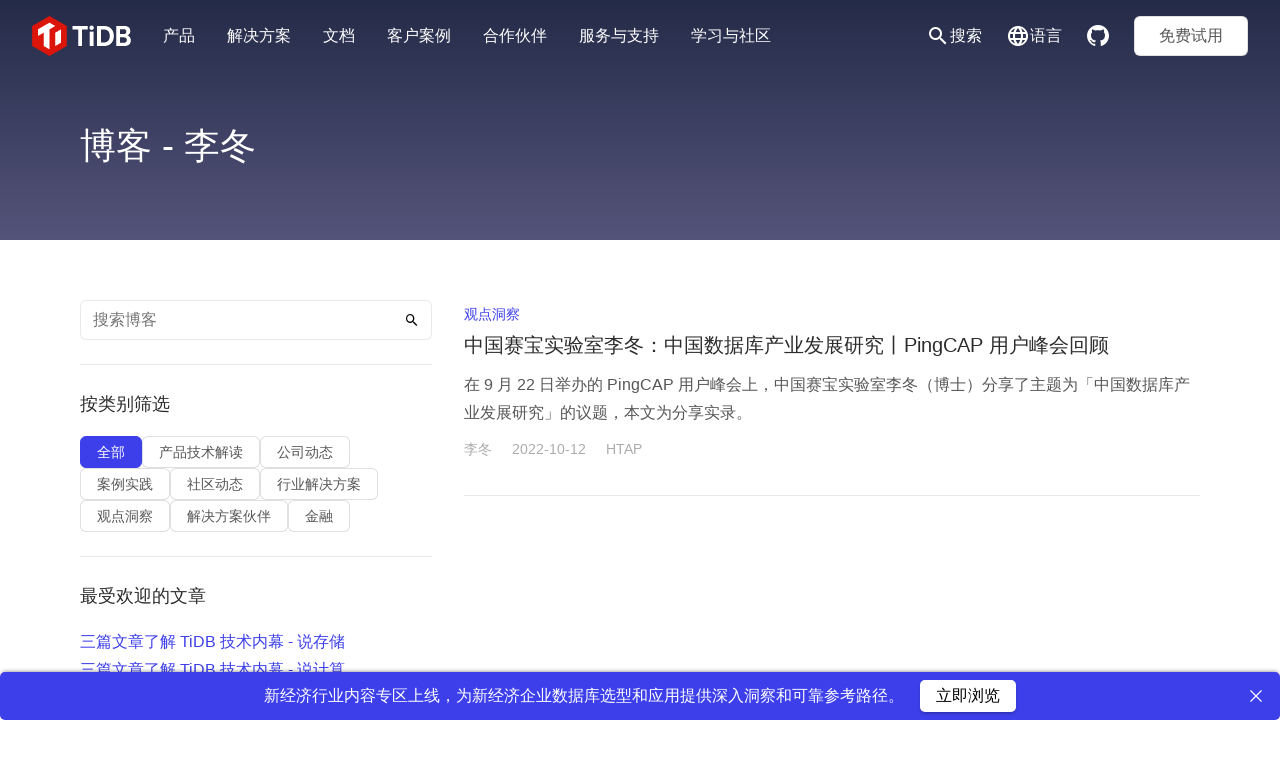

--- FILE ---
content_type: text/html; charset=UTF-8
request_url: https://cn.pingcap.com/blog/profile/dong-li/
body_size: 16266
content:
<!doctype html>
<html lang="zh-Hans">
<head>
	<link rel="preload" href="https://img1.pingcap.com/dist/js/master.min.js?ver=1757332093" as="script">
<link rel="preload" href="https://img1.pingcap.com/dist/css/master.min.css?ver=1757332093" as="style">
	<title>李冬 | PingCAP 平凯星辰</title>
	<meta name="generator" content="HubSpot" />
<meta charset="UTF-8">
	<meta http-equiv="X-UA-Compatible" content="IE=edge">
	<meta name="viewport" content="width=device-width, initial-scale=1">
	<meta name="application-name" content="PingCAP 平凯星辰">
	<meta name="referrer" content="no-referrer-when-downgrade" />
	<link rel="icon" href="https://img1.pingcap.com/favicon.ico">
	<link rel="manifest" href="https://img1.pingcap.com/dist/media/favicon/site.webmanifest">
	
	
	<meta name='robots' content='index, follow, max-image-preview:large, max-snippet:-1, max-video-preview:-1' />
	
	<link rel="canonical" href="https://cn.pingcap.com/blog/profile/dong-li/" />
	<meta property="og:locale" content="zh_CN" />
	<meta property="og:type" content="article" />
	<meta property="og:title" content="李冬 | PingCAP 平凯星辰" />
	<meta property="og:url" content="https://cn.pingcap.com/blog/profile/dong-li/" />
	<meta property="og:site_name" content="PingCAP 平凯星辰" />
	<meta name="twitter:card" content="summary_large_image" />
	<meta name="twitter:site" content="@PingCAP" />
	<script type="application/ld+json" class="yoast-schema-graph">{"@context":"https://schema.org","@graph":[{"@type":"CollectionPage","@id":"https://cn.pingcap.com/blog/profile/dong-li/","url":"https://cn.pingcap.com/blog/profile/dong-li/","name":"李冬 | PingCAP 平凯星辰","isPartOf":{"@id":"https://cn.pingcap.com/#website"},"breadcrumb":{"@id":"https://cn.pingcap.com/blog/profile/dong-li/#breadcrumb"},"inLanguage":"zh-Hans"},{"@type":"BreadcrumbList","@id":"https://cn.pingcap.com/blog/profile/dong-li/#breadcrumb","itemListElement":[{"@type":"ListItem","position":1,"name":"首页","item":"https://cn.pingcap.com/"},{"@type":"ListItem","position":2,"name":"李冬"}]},{"@type":"WebSite","@id":"https://cn.pingcap.com/#website","url":"https://cn.pingcap.com/","name":"PingCAP","description":"","publisher":{"@id":"https://cn.pingcap.com/#organization"},"potentialAction":[{"@type":"SearchAction","target":{"@type":"EntryPoint","urlTemplate":"https://cn.pingcap.com/?s={search_term_string}"},"query-input":"required name=search_term_string"}],"inLanguage":"zh-Hans"},{"@type":"Organization","@id":"https://cn.pingcap.com/#organization","name":"PingCAP","url":"https://cn.pingcap.com/","logo":{"@type":"ImageObject","inLanguage":"zh-Hans","@id":"https://cn.pingcap.com/#/schema/logo/image/","url":"https://img1.pingcap.com/files/2024/10/20241021083707201.svg","contentUrl":"https://img1.pingcap.com/files/2024/10/20241021083707201.svg","caption":"PingCAP"},"image":{"@id":"https://cn.pingcap.com/#/schema/logo/image/"},"sameAs":["https://facebook.com/pingcap2015","https://twitter.com/PingCAP"]}]}</script>
	
<link rel='dns-prefetch' href='//img1.pingcap.com' />
<link rel="alternate" type="application/rss+xml" title="PingCAP 平凯星辰 &raquo; Feed" href="https://cn.pingcap.com/feed/" />
<link rel="alternate" type="application/rss+xml" title="PingCAP 平凯星辰 &raquo; 评论 Feed" href="https://cn.pingcap.com/comments/feed/" />
<link rel="alternate" type="application/rss+xml" title="PingCAP 平凯星辰 &raquo; 李冬 Profile Feed" href="https://cn.pingcap.com/blog/profile/dong-li/feed/" />
<style id='wp-img-auto-sizes-contain-inline-css' type='text/css'>
img:is([sizes=auto i],[sizes^="auto," i]){contain-intrinsic-size:3000px 1500px}
/*# sourceURL=wp-img-auto-sizes-contain-inline-css */
</style>
<link rel='stylesheet' id='announcer-css-css' href='https://cn.pingcap.com/core/plugins/announcer/public/css/style.css?ver=6.0' type='text/css' media='all' />
<style id='md-style-inline-css' type='text/css'>
 
/*# sourceURL=md-style-inline-css */
</style>
<link rel='stylesheet' id='master_css-css' href='https://img1.pingcap.com/dist/css/master.min.css?ver=1757332093' type='text/css' media='all' />
<script type="text/javascript" src="//cn.pingcap.com/core/plugins/wp-hide-security-enhancer/assets/js/devtools-detect.js?ver=6.9" id="devtools-detect-js"></script>
<script type="text/javascript" src="https://cn.pingcap.com/lib/js/jquery/jquery.min.js?ver=3.7.1" id="jquery-core-js"></script>
<script type="text/javascript" src="https://cn.pingcap.com/core/plugins/announcer/public/js/script.js?ver=6.0" id="announcer-js-js"></script>
<script type="text/javascript" id="ez-toc-scroll-scriptjs-js-after">
/* <![CDATA[ */
jQuery(document).ready(function(){document.querySelectorAll(".ez-toc-link").forEach(t=>{t=t.replaceWith(t.cloneNode(!0))}),document.querySelectorAll(".ez-toc-section").forEach(t=>{t.setAttribute("ez-toc-data-id","#"+decodeURI(t.getAttribute("id")))}),jQuery("a.ez-toc-link").click(function(){let t=jQuery(this).attr("href"),e=jQuery("#wpadminbar"),i=jQuery("header"),o=0;72>30&&(o=72),e.length&&(o+=e.height()),(i.length&&"fixed"==i.css("position")||"sticky"==i.css("position"))&&(o+=i.height()),jQuery('[ez-toc-data-id="'+decodeURI(t)+'"]').length>0&&(o=jQuery('[ez-toc-data-id="'+decodeURI(t)+'"]').offset().top-o),jQuery("html, body").animate({scrollTop:o},500)})});
//# sourceURL=ez-toc-scroll-scriptjs-js-after
/* ]]> */
</script>
<script type="text/javascript" src="//cn.pingcap.com/?wordfence_syncAttackData=1768852059.9337" async></script><link rel="icon" href="https://img1.pingcap.com/files/2024/10/20241021083839286-32x32.png" sizes="32x32" />
<link rel="icon" href="https://img1.pingcap.com/files/2024/10/20241021083839286-192x192.png" sizes="192x192" />
<link rel="apple-touch-icon" href="https://img1.pingcap.com/files/2024/10/20241021083839286-180x180.png" />
<meta name="msapplication-TileImage" content="https://img1.pingcap.com/files/2024/10/20241021083839286-270x270.png" />
<style id="wpforms-css-vars-root">
				:root {
					--wpforms-field-border-radius: 3px;
--wpforms-field-background-color: #ffffff;
--wpforms-field-border-color: rgba( 0, 0, 0, 0.25 );
--wpforms-field-text-color: rgba( 0, 0, 0, 0.7 );
--wpforms-label-color: rgba( 0, 0, 0, 0.85 );
--wpforms-label-sublabel-color: rgba( 0, 0, 0, 0.55 );
--wpforms-label-error-color: #d63637;
--wpforms-button-border-radius: 3px;
--wpforms-button-background-color: #066aab;
--wpforms-button-text-color: #ffffff;
--wpforms-field-size-input-height: 43px;
--wpforms-field-size-input-spacing: 15px;
--wpforms-field-size-font-size: 16px;
--wpforms-field-size-line-height: 19px;
--wpforms-field-size-padding-h: 14px;
--wpforms-field-size-checkbox-size: 16px;
--wpforms-field-size-sublabel-spacing: 5px;
--wpforms-field-size-icon-size: 1;
--wpforms-label-size-font-size: 16px;
--wpforms-label-size-line-height: 19px;
--wpforms-label-size-sublabel-font-size: 14px;
--wpforms-label-size-sublabel-line-height: 17px;
--wpforms-button-size-font-size: 17px;
--wpforms-button-size-height: 41px;
--wpforms-button-size-padding-h: 15px;
--wpforms-button-size-margin-top: 10px;
				}
			</style>
<script>(function(w,d,s,l,i){w[l]=w[l]||[];w[l].push({'gtm.start':
new Date().getTime(),event:'gtm.js'});var f=d.getElementsByTagName(s)[0],
j=d.createElement(s),dl=l!='dataLayer'?'&l='+l:'';j.async=true;j.src=
'https://www.googletagmanager.com/gtm.js?id='+i+dl;f.parentNode.insertBefore(j,f);
})(window,document,'script','dataLayer','GTM-TPX49SBK');</script>

<script>(function(w,d,s,l,i){w[l]=w[l]||[];w[l].push({'gtm.start':
new Date().getTime(),event:'gtm.js'});var f=d.getElementsByTagName(s)[0],
j=d.createElement(s),dl=l!='dataLayer'?'&l='+l:'';j.async=true;j.src=
'https://www.googletagmanager.com/gtm.js?id='+i+dl;f.parentNode.insertBefore(j,f);
})(window,document,'script','dataLayer','GTM-KGDJBJW');</script>


<script src="https://accounts.pingcap.cn/static/pingcap_sso/js/track.beta.js"></script><style id='global-styles-inline-css' type='text/css'>
:root{--wp--preset--aspect-ratio--square: 1;--wp--preset--aspect-ratio--4-3: 4/3;--wp--preset--aspect-ratio--3-4: 3/4;--wp--preset--aspect-ratio--3-2: 3/2;--wp--preset--aspect-ratio--2-3: 2/3;--wp--preset--aspect-ratio--16-9: 16/9;--wp--preset--aspect-ratio--9-16: 9/16;--wp--preset--color--black: #000000;--wp--preset--color--cyan-bluish-gray: #abb8c3;--wp--preset--color--white: #ffffff;--wp--preset--color--pale-pink: #f78da7;--wp--preset--color--vivid-red: #cf2e2e;--wp--preset--color--luminous-vivid-orange: #ff6900;--wp--preset--color--luminous-vivid-amber: #fcb900;--wp--preset--color--light-green-cyan: #7bdcb5;--wp--preset--color--vivid-green-cyan: #00d084;--wp--preset--color--pale-cyan-blue: #8ed1fc;--wp--preset--color--vivid-cyan-blue: #0693e3;--wp--preset--color--vivid-purple: #9b51e0;--wp--preset--gradient--vivid-cyan-blue-to-vivid-purple: linear-gradient(135deg,rgb(6,147,227) 0%,rgb(155,81,224) 100%);--wp--preset--gradient--light-green-cyan-to-vivid-green-cyan: linear-gradient(135deg,rgb(122,220,180) 0%,rgb(0,208,130) 100%);--wp--preset--gradient--luminous-vivid-amber-to-luminous-vivid-orange: linear-gradient(135deg,rgb(252,185,0) 0%,rgb(255,105,0) 100%);--wp--preset--gradient--luminous-vivid-orange-to-vivid-red: linear-gradient(135deg,rgb(255,105,0) 0%,rgb(207,46,46) 100%);--wp--preset--gradient--very-light-gray-to-cyan-bluish-gray: linear-gradient(135deg,rgb(238,238,238) 0%,rgb(169,184,195) 100%);--wp--preset--gradient--cool-to-warm-spectrum: linear-gradient(135deg,rgb(74,234,220) 0%,rgb(151,120,209) 20%,rgb(207,42,186) 40%,rgb(238,44,130) 60%,rgb(251,105,98) 80%,rgb(254,248,76) 100%);--wp--preset--gradient--blush-light-purple: linear-gradient(135deg,rgb(255,206,236) 0%,rgb(152,150,240) 100%);--wp--preset--gradient--blush-bordeaux: linear-gradient(135deg,rgb(254,205,165) 0%,rgb(254,45,45) 50%,rgb(107,0,62) 100%);--wp--preset--gradient--luminous-dusk: linear-gradient(135deg,rgb(255,203,112) 0%,rgb(199,81,192) 50%,rgb(65,88,208) 100%);--wp--preset--gradient--pale-ocean: linear-gradient(135deg,rgb(255,245,203) 0%,rgb(182,227,212) 50%,rgb(51,167,181) 100%);--wp--preset--gradient--electric-grass: linear-gradient(135deg,rgb(202,248,128) 0%,rgb(113,206,126) 100%);--wp--preset--gradient--midnight: linear-gradient(135deg,rgb(2,3,129) 0%,rgb(40,116,252) 100%);--wp--preset--font-size--small: 13px;--wp--preset--font-size--medium: 20px;--wp--preset--font-size--large: 36px;--wp--preset--font-size--x-large: 42px;--wp--preset--spacing--20: 0.44rem;--wp--preset--spacing--30: 0.67rem;--wp--preset--spacing--40: 1rem;--wp--preset--spacing--50: 1.5rem;--wp--preset--spacing--60: 2.25rem;--wp--preset--spacing--70: 3.38rem;--wp--preset--spacing--80: 5.06rem;--wp--preset--shadow--natural: 6px 6px 9px rgba(0, 0, 0, 0.2);--wp--preset--shadow--deep: 12px 12px 50px rgba(0, 0, 0, 0.4);--wp--preset--shadow--sharp: 6px 6px 0px rgba(0, 0, 0, 0.2);--wp--preset--shadow--outlined: 6px 6px 0px -3px rgb(255, 255, 255), 6px 6px rgb(0, 0, 0);--wp--preset--shadow--crisp: 6px 6px 0px rgb(0, 0, 0);}:where(.is-layout-flex){gap: 0.5em;}:where(.is-layout-grid){gap: 0.5em;}body .is-layout-flex{display: flex;}.is-layout-flex{flex-wrap: wrap;align-items: center;}.is-layout-flex > :is(*, div){margin: 0;}body .is-layout-grid{display: grid;}.is-layout-grid > :is(*, div){margin: 0;}:where(.wp-block-columns.is-layout-flex){gap: 2em;}:where(.wp-block-columns.is-layout-grid){gap: 2em;}:where(.wp-block-post-template.is-layout-flex){gap: 1.25em;}:where(.wp-block-post-template.is-layout-grid){gap: 1.25em;}.has-black-color{color: var(--wp--preset--color--black) !important;}.has-cyan-bluish-gray-color{color: var(--wp--preset--color--cyan-bluish-gray) !important;}.has-white-color{color: var(--wp--preset--color--white) !important;}.has-pale-pink-color{color: var(--wp--preset--color--pale-pink) !important;}.has-vivid-red-color{color: var(--wp--preset--color--vivid-red) !important;}.has-luminous-vivid-orange-color{color: var(--wp--preset--color--luminous-vivid-orange) !important;}.has-luminous-vivid-amber-color{color: var(--wp--preset--color--luminous-vivid-amber) !important;}.has-light-green-cyan-color{color: var(--wp--preset--color--light-green-cyan) !important;}.has-vivid-green-cyan-color{color: var(--wp--preset--color--vivid-green-cyan) !important;}.has-pale-cyan-blue-color{color: var(--wp--preset--color--pale-cyan-blue) !important;}.has-vivid-cyan-blue-color{color: var(--wp--preset--color--vivid-cyan-blue) !important;}.has-vivid-purple-color{color: var(--wp--preset--color--vivid-purple) !important;}.has-black-background-color{background-color: var(--wp--preset--color--black) !important;}.has-cyan-bluish-gray-background-color{background-color: var(--wp--preset--color--cyan-bluish-gray) !important;}.has-white-background-color{background-color: var(--wp--preset--color--white) !important;}.has-pale-pink-background-color{background-color: var(--wp--preset--color--pale-pink) !important;}.has-vivid-red-background-color{background-color: var(--wp--preset--color--vivid-red) !important;}.has-luminous-vivid-orange-background-color{background-color: var(--wp--preset--color--luminous-vivid-orange) !important;}.has-luminous-vivid-amber-background-color{background-color: var(--wp--preset--color--luminous-vivid-amber) !important;}.has-light-green-cyan-background-color{background-color: var(--wp--preset--color--light-green-cyan) !important;}.has-vivid-green-cyan-background-color{background-color: var(--wp--preset--color--vivid-green-cyan) !important;}.has-pale-cyan-blue-background-color{background-color: var(--wp--preset--color--pale-cyan-blue) !important;}.has-vivid-cyan-blue-background-color{background-color: var(--wp--preset--color--vivid-cyan-blue) !important;}.has-vivid-purple-background-color{background-color: var(--wp--preset--color--vivid-purple) !important;}.has-black-border-color{border-color: var(--wp--preset--color--black) !important;}.has-cyan-bluish-gray-border-color{border-color: var(--wp--preset--color--cyan-bluish-gray) !important;}.has-white-border-color{border-color: var(--wp--preset--color--white) !important;}.has-pale-pink-border-color{border-color: var(--wp--preset--color--pale-pink) !important;}.has-vivid-red-border-color{border-color: var(--wp--preset--color--vivid-red) !important;}.has-luminous-vivid-orange-border-color{border-color: var(--wp--preset--color--luminous-vivid-orange) !important;}.has-luminous-vivid-amber-border-color{border-color: var(--wp--preset--color--luminous-vivid-amber) !important;}.has-light-green-cyan-border-color{border-color: var(--wp--preset--color--light-green-cyan) !important;}.has-vivid-green-cyan-border-color{border-color: var(--wp--preset--color--vivid-green-cyan) !important;}.has-pale-cyan-blue-border-color{border-color: var(--wp--preset--color--pale-cyan-blue) !important;}.has-vivid-cyan-blue-border-color{border-color: var(--wp--preset--color--vivid-cyan-blue) !important;}.has-vivid-purple-border-color{border-color: var(--wp--preset--color--vivid-purple) !important;}.has-vivid-cyan-blue-to-vivid-purple-gradient-background{background: var(--wp--preset--gradient--vivid-cyan-blue-to-vivid-purple) !important;}.has-light-green-cyan-to-vivid-green-cyan-gradient-background{background: var(--wp--preset--gradient--light-green-cyan-to-vivid-green-cyan) !important;}.has-luminous-vivid-amber-to-luminous-vivid-orange-gradient-background{background: var(--wp--preset--gradient--luminous-vivid-amber-to-luminous-vivid-orange) !important;}.has-luminous-vivid-orange-to-vivid-red-gradient-background{background: var(--wp--preset--gradient--luminous-vivid-orange-to-vivid-red) !important;}.has-very-light-gray-to-cyan-bluish-gray-gradient-background{background: var(--wp--preset--gradient--very-light-gray-to-cyan-bluish-gray) !important;}.has-cool-to-warm-spectrum-gradient-background{background: var(--wp--preset--gradient--cool-to-warm-spectrum) !important;}.has-blush-light-purple-gradient-background{background: var(--wp--preset--gradient--blush-light-purple) !important;}.has-blush-bordeaux-gradient-background{background: var(--wp--preset--gradient--blush-bordeaux) !important;}.has-luminous-dusk-gradient-background{background: var(--wp--preset--gradient--luminous-dusk) !important;}.has-pale-ocean-gradient-background{background: var(--wp--preset--gradient--pale-ocean) !important;}.has-electric-grass-gradient-background{background: var(--wp--preset--gradient--electric-grass) !important;}.has-midnight-gradient-background{background: var(--wp--preset--gradient--midnight) !important;}.has-small-font-size{font-size: var(--wp--preset--font-size--small) !important;}.has-medium-font-size{font-size: var(--wp--preset--font-size--medium) !important;}.has-large-font-size{font-size: var(--wp--preset--font-size--large) !important;}.has-x-large-font-size{font-size: var(--wp--preset--font-size--x-large) !important;}
/*# sourceURL=global-styles-inline-css */
</style>
</head>
<body id="body" class="archive tax-profile term-dong-li term-551 wp-custom-logo wp-theme-pingcap-cn">
	
<noscript><iframe src="https://www.googletagmanager.com/ns.html?id=GTM-TPX49SBK"
height="0" width="0" style="display:none;visibility:hidden"></iframe></noscript>

<noscript><iframe src="https://www.googletagmanager.com/ns.html?id=GTM-KGDJBJW"
height="0" width="0" style="display:none;visibility:hidden"></iframe></noscript>
		<header class="header">
			<div class="header-container">
				<div class="flex item-center">
					<div class="pr-md">
						<a class="flex item-center" href="https://cn.pingcap.com" title="PingCAP 平凯星辰" aria-label="Home">
							<img class="lazy header-logo" alt="TiDB-Logo-Full" title="" src="[data-uri]" data-src=https://img1.pingcap.com/files/2024/10/20241021083707201.svg />						</a>
					</div>
					<nav class="header__primary-menu">
														<div class="header__dropdown-menu-container">
									<div class="header__primary-menu-link" data-dropdown-id="1578">
										产品									</div>
									<div class="menu-dropdown menu-dropdown-columns bg-black" data-menu-dropdown-id="1578"><div class="menu-dropdown__inner">
			<div class="menu-dropdown__item menu-dropdown__links-column">
			<a class="menu-dropdown__links-column-title" href="https://cn.pingcap.com/product/">
				<img class="lazy is-h-32" alt="TiDB-Logo-Full" title="" src="[data-uri]" data-src=https://img1.pingcap.com/files/2024/10/20241009055926677.svg />			</a>
			<div class="menu-dropdown__links-column-container">
									<div class="menu-dropdown__links-column-item">
																			<a class="" href="https://cn.pingcap.com/product-community/">社区版</a>													<a class="" href="https://www.pingcap.cn">企业版</a>													<a class="" href="https://www.pingcap.com/tidb-cloud-dedicated/?utm_source=website_cn&#038;utm_medium=direct&#038;utm_campaign=tidb-cloud-dedicated">TiDB Cloud Dedicated</a>													<a class="" href="https://www.pingcap.com/tidb-cloud-starter/?utm_source=website_cn&#038;utm_medium=direct&#038;utm_campaign=tidb-cloud-starter">TiDB Cloud Starter</a>											</div>
				
			</div>
		</div>
			<div class="menu-dropdown__item menu-dropdown__links-column">
			<a class="menu-dropdown__links-column-title" href="/product/#ecological-tools">
				TiDB 工具			</a>
			<div class="menu-dropdown__links-column-container">
									<div class="menu-dropdown__links-column-item">
																			<a class="" href="/product/#ecological-tools">安装部署</a>													<a class="" href="/product/#ecological-tools">数据流转</a>													<a class="" href="/product/#ecological-tools">集群容灾</a>													<a class="" href="/product/#ecological-tools">运维和可视化</a>											</div>
				
			</div>
		</div>
	</div></div>								</div>
															<div class="header__dropdown-menu-container">
									<div class="header__primary-menu-link" data-dropdown-id="1754">
										解决方案									</div>
									<div class="menu-dropdown menu-dropdown-columns bg-black" data-menu-dropdown-id="1754"><div class="menu-dropdown__inner">
			<div class="menu-dropdown__item menu-dropdown__links-column">
			<a class="menu-dropdown__links-column-title" href="https://cn.pingcap.com/solution/">
				解决方案			</a>
			<div class="menu-dropdown__links-column-container">
									<div class="menu-dropdown__links-column-item">
													<span class="text-white-600 text-small">行业解决方案</span>
																			<a class="" href="https://cn.pingcap.com/solution/commercial-bank-core-system-solution/">商业银行核心系统解决方案</a>													<a class="" href="https://cn.pingcap.com/solution/tidb-ecif-solution/">ECIF 解决方案</a>													<a class="" href="https://cn.pingcap.com/solution/tidb-realtime-data-service-solution/">实时数据服务解决方案</a>													<a class="" href="https://cn.pingcap.com/solution/multi-tenant-database-consolidation-solution/">多租户与业务整合解决方案</a>													<a class="" href="https://cn.pingcap.com/solution/accounting-engine-based-on-tidb/">交易与核算分离解决方案</a>													<a class="button-link" href="https://cn.pingcap.com/solution/?category=industry-solutions">查看全部行业解决方案</a>											</div>
									<div class="menu-dropdown__links-column-item">
													<span class="text-white-600 text-small">基础架构解决方案</span>
																			<a class="" href="https://cn.pingcap.com/solution/migration-from-oracle-to-tidb/">Oracle 到 TiDB 迁移方案</a>													<a class="" href="https://cn.pingcap.com/solution/tidb-multi-cluster-mgmt-solution/">多集群管理解决方案</a>													<a class="" href="https://cn.pingcap.com/solution/tidb-remote-disaster-recovery/">跨地域容灾解决方案</a>													<a class="" href="https://cn.pingcap.com/solution/dual-center-multi-active-solution/">双中心多活解决方案</a>													<a class="button-link" href="https://cn.pingcap.com/solution/?category=infrastructure-solutions">查看全部基础架构解决方案</a>											</div>
				
			</div>
		</div>
			<div class="menu-dropdown__item menu-dropdown__links-column">
			<a class="menu-dropdown__links-column-title" href="https://cn.pingcap.com/insight/">
				行业专区			</a>
			<div class="menu-dropdown__links-column-container">
									<div class="menu-dropdown__links-column-item">
																			<a class="" href="https://cn.pingcap.com/resources/finance/">金融</a>													<a class="" href="https://cn.pingcap.com/resources/new-economy/">新经济</a>													<a class="" href="https://cn.pingcap.com/events/tidb-enabling-china-enterprise-go-global/">企业出海</a>													<a class="button-link" href="https://cn.pingcap.com/insight/">查看全部行业洞见</a>											</div>
				
			</div>
		</div>
			<div class="menu-dropdown__item menu-dropdown__links-column">
			<a class="menu-dropdown__links-column-title" href="https://cn.pingcap.com/practice/">
				最佳实践			</a>
			<div class="menu-dropdown__links-column-container">
									<div class="menu-dropdown__links-column-item">
																			<a class="" href="https://cn.pingcap.com/practice/tidb-best-practices/">TiDB 最佳实践</a>													<a class="" href="https://cn.pingcap.com/practice/best-practices-for-developing-applications-with-tidb/">TiDB 数据库开发规范</a>													<a class="" href="https://cn.pingcap.com/practice/high-concurrency-best-practices/">高并发写入场景最佳实践</a>													<a class="" href="https://cn.pingcap.com/practice/pd-scheduling-best-practices/">PD 调度策略最佳实践</a>													<a class="" href="https://cn.pingcap.com/practice/heterogeneous-database-replication-best-practice/">异构数据库复制最佳实践</a>													<a class="button-link" href="https://cn.pingcap.com/practice/">查看全部最佳实践</a>											</div>
				
			</div>
		</div>
	</div></div>								</div>
															<div class="header__dropdown-menu-container">
									<div class="header__primary-menu-link" data-dropdown-id="2034">
										文档									</div>
									<div class="menu-dropdown menu-dropdown-columns bg-black" data-menu-dropdown-id="2034"><div class="menu-dropdown__inner">
			<div class="menu-dropdown__item menu-dropdown__links-column">
			<a class="menu-dropdown__links-column-title" href="https://docs.pingcap.com/zh">
				TiDB 文档			</a>
			<div class="menu-dropdown__links-column-container">
									<div class="menu-dropdown__links-column-item">
																			<a class="" href="https://docs.pingcap.com/zh/tidb/stable/quick-start-with-tidb">快速上手</a>													<a class="" href="https://docs.pingcap.com/zh/tidb/stable/production-deployment-using-tiup">本地部署</a>													<a class="" href="https://docs.pingcap.com/zh/tidb-in-kubernetes/stable">云上部署</a>													<a class="" href="https://docs.pingcap.com/zh/tidb/stable/migration-overview">数据迁移</a>													<a class="" href="https://docs.pingcap.com/zh/tidb/stable/use-br-command-line-tool">备份恢复</a>													<a class="" href="https://docs.pingcap.com/zh/tidb/stable/dev-guide-overview">开发指南</a>													<a class="" href="https://docs.pingcap.com/zh/tidb/stable/tidb-faq">常见问题解答</a>											</div>
				
			</div>
		</div>
	</div></div>								</div>
															<div class="header__dropdown-menu-container">
									<div class="header__primary-menu-link" data-dropdown-id="1776">
										客户案例									</div>
									<div class="menu-dropdown menu-dropdown-columns bg-black" data-menu-dropdown-id="1776"><div class="menu-dropdown__inner">
			<div class="menu-dropdown__item menu-dropdown__links-column">
			<a class="menu-dropdown__links-column-title" href="https://cn.pingcap.com/case/">
				客户案例			</a>
			<div class="menu-dropdown__links-column-container">
									<div class="menu-dropdown__links-column-item">
													<span class="text-white-600 text-small">金融</span>
																			<a class="" href="/case/htap-in-large-scale-data-service-of-a-state-owned-bank/">国有大型银行</a>													<a class="" href="/case/user-case-china-everbright-bank/">中国光大银行</a>													<a class="" href="https://cn.pingcap.com/case/user-case-beijing-bank/">北京银行</a>													<a class="" href="https://cn.pingcap.com/case/user-case-webank/">微众银行</a>													<a class="" href="https://cn.pingcap.com/case/user-case-pingan/">平安人寿</a>													<a class="button-link" href="https://cn.pingcap.com/case/">查看全部客户案例</a>											</div>
									<div class="menu-dropdown__links-column-item">
													<span class="text-white-600 text-small">零售与电商</span>
																			<a class="" href="https://cn.pingcap.com/case/user-case-yum-china/">百胜中国</a>													<a class="" href="https://cn.pingcap.com/case/user-case-xiaomi-2021/">小米</a>													<a class="" href="https://cn.pingcap.com/case/user-case-xiaohongshu/">小红书</a>													<a class="" href="https://cn.pingcap.com/case/user-case-dmall/">多点 DMall</a>											</div>
									<div class="menu-dropdown__links-column-item">
													<span class="text-white-600 text-small">视频与游戏</span>
																			<a class="" href="https://cn.pingcap.com/case/user-case-iq/">爱奇艺</a>													<a class="" href="https://cn.pingcap.com/case/user-case-bilibili/">Bilibili</a>													<a class="" href="https://cn.pingcap.com/case/user-case-wangyihuyu/">网易互娱</a>													<a class="" href="https://cn.pingcap.com/case/user-case-kunlun/">昆仑万维</a>													<a class="" href="https://cn.pingcap.com/case/user-case-capcom/">CAPCOM</a>											</div>
									<div class="menu-dropdown__links-column-item">
													<span class="text-white-600 text-small">物流</span>
																			<a class="" href="https://cn.pingcap.com/case/user-case-zto-express/">中通快递</a>													<a class="" href="https://cn.pingcap.com/case/user-case-ane/">安能物流</a>													<a class="" href="https://cn.pingcap.com/case/user-case-kcl/">快成物流</a>													<a class="" href="https://cn.pingcap.com/case/user-case-ninjavan/">Ninja Van</a>											</div>
									<div class="menu-dropdown__links-column-item">
													<span class="text-white-600 text-small">生活服务</span>
																			<a class="" href="https://cn.pingcap.com/case/user-case-meituandianping/">美团</a>													<a class="" href="https://cn.pingcap.com/case/user-case-zhihu/">知乎</a>													<a class="" href="https://cn.pingcap.com/case/user-case-ctrip/">携程</a>													<a class="" href="https://cn.pingcap.com/case/user-case-58/">58 集团</a>													<a class="" href="https://cn.pingcap.com/case/user-case-qichezhijia/">汽车之家</a>											</div>
									<div class="menu-dropdown__links-column-item">
													<span class="text-white-600 text-small">公用事业</span>
																			<a class="" href="https://cn.pingcap.com/case/user-case-bestpay/">中国电信</a>													<a class="" href="https://cn.pingcap.com/case/user-case-state-grid-hebei/">国网河北电力</a>													<a class="" href="https://cn.pingcap.com/case/user-case-jilinxiangyun/">吉林祥云</a>													<a class="" href="https://cn.pingcap.com/case/user-case-yantai-tax-bureau/">烟台税务</a>											</div>
				
			</div>
		</div>
	</div></div>								</div>
															<div class="header__dropdown-menu-container">
									<div class="header__primary-menu-link" data-dropdown-id="2001">
										合作伙伴									</div>
									<div class="menu-dropdown menu-dropdown-columns bg-black" data-menu-dropdown-id="2001"><div class="menu-dropdown__inner">
			<div class="menu-dropdown__item menu-dropdown__links-column">
			<a class="menu-dropdown__links-column-title" href="https://cn.pingcap.com/partner/">
				合作伙伴			</a>
			<div class="menu-dropdown__links-column-container">
									<div class="menu-dropdown__links-column-item">
													<span class="text-white-600 text-small">成为合作伙伴</span>
																			<a class="" href="https://cn.pingcap.com/solution-partner/">解决方案伙伴</a>													<a class="" href="https://cn.pingcap.com/distribution-partner/">授权经销伙伴</a>													<a class="" href="https://cn.pingcap.com/ecological-partner/">云及产品生态伙伴</a>													<a class="" href="https://cn.pingcap.com/service-partner/">认证服务伙伴</a>													<a class="" href="https://cn.pingcap.com/education-partner/">教育合作伙伴</a>													<a class="button-link" href="https://www.pingcap.cn/partner/compatibility_certification">适配认证申请</a>											</div>
									<div class="menu-dropdown__links-column-item">
													<span class="text-white-600 text-small">联合解决方案</span>
																			<a class="" href="https://cn.pingcap.com/joint-solution/dcits-distributed-banking-core-system-based-on-tidb/">神州信息新一代分布式银行核心系统</a>													<a class="" href="https://cn.pingcap.com/joint-solution/yusys-intelligent-credit-service-platform-based-on-tidb/">宇信科技新一代智能化信贷服务平台</a>													<a class="" href="https://cn.pingcap.com/joint-solution/archforce-trading-platform/">华锐新一代核心交易平台 ATP</a>													<a class="" href="https://cn.pingcap.com/joint-solution/archforce-risk-control/">华锐新一代实时风控平台 ARC</a>													<a class="" href="https://cn.pingcap.com/joint-solution/pku-hit-clinical-data-center-solutions/">北大医信临床数据中心解决方案</a>													<a class="button-link" href="https://cn.pingcap.com/joint-solution/">查看全部联合解决方案</a>											</div>
				
			</div>
		</div>
	</div></div>								</div>
															<div class="header__dropdown-menu-container">
									<div class="header__primary-menu-link" data-dropdown-id="3909">
										服务与支持									</div>
									<div class="menu-dropdown menu-dropdown-columns bg-black" data-menu-dropdown-id="3909"><div class="menu-dropdown__inner">
			<div class="menu-dropdown__item menu-dropdown__links-column">
			<a class="menu-dropdown__links-column-title" href="https://cn.pingcap.com/support/">
				商业产品及服务			</a>
			<div class="menu-dropdown__links-column-container">
									<div class="menu-dropdown__links-column-item">
													<span class="text-white-600 text-small">产品订阅</span>
																			<p class="menu-dropdown__links-column-content">PingCAP 为企业客户提供产品订阅，通过该服务您可以获得完整的产品支持，持续的产品能力更新，周全而专业的产品支持专家经验赋能以及对您关键系统运行的可靠保障。
<a href="/contact" class="button mt-lg">联系我们</a></p>											</div>
									<div class="menu-dropdown__links-column-item">
													<span class="text-white-600 text-small">专家咨询服务</span>
																			<p class="menu-dropdown__links-column-content">PingCAP 专家咨询服务为已经购买产品订阅的企业用户提供咨询规划、方案设计、变更保障、诊断与优化、经验传递等一系列专业服务。</p>											</div>
									<div class="menu-dropdown__links-column-item">
													<span class="text-white-600 text-small">专业培训服务</span>
																			<p class="menu-dropdown__links-column-content">提供面向重点行业客户的 TiDB 定制化课程内容开发和交付服务，帮助培养具备全面架构和开发能力的 TiDB 数据库人才梯队，助力客户数字化转型和新业务增长。</p>											</div>
				
			</div>
		</div>
			<div class="menu-dropdown__item menu-dropdown__links-column">
			<a class="menu-dropdown__links-column-title" href="/support/#community-resources">
				TiDB 社区支持			</a>
			<div class="menu-dropdown__links-column-container">
									<div class="menu-dropdown__links-column-item">
																			<a class="" href="/product-community/">社区版 TiDB 下载</a>													<a class="" href="https://docs.pingcap.com/zh/tidb/stable/quick-start-with-tidb">快速上手指南</a>													<a class="" href="https://docs.pingcap.com/zh/">TiDB 文档</a>													<a class="" href="https://asktug.com/">社区问答 &shy;- AskTUG</a>											</div>
				
			</div>
		</div>
	</div></div>								</div>
															<div class="header__dropdown-menu-container">
									<div class="header__primary-menu-link" data-dropdown-id="2035">
										学习与社区									</div>
									<div class="menu-dropdown menu-dropdown-columns bg-black" data-menu-dropdown-id="2035"><div class="menu-dropdown__inner">
			<div class="menu-dropdown__item menu-dropdown__links-column">
			<a class="menu-dropdown__links-column-title" href="https://cn.pingcap.com/education/">
				培训与认证			</a>
			<div class="menu-dropdown__links-column-container">
									<div class="menu-dropdown__links-column-item">
																			<a class="" href="https://learn.pingcap.cn/learner/course">在线课程</a>													<a class="" href="https://learn.pingcap.cn/learner/certification-center">考试认证</a>													<a class="" href="https://labs.pingcap.com">在线实验平台</a>											</div>
				
			</div>
		</div>
			<div class="menu-dropdown__item menu-dropdown__links-column">
			<a class="menu-dropdown__links-column-title" href="https://tidb.net/">
				TiDB 社区			</a>
			<div class="menu-dropdown__links-column-container">
									<div class="menu-dropdown__links-column-item">
																			<a class="" href="https://asktug.com/">社区问答-AskTUG</a>													<a class="" href="https://tidb.net/blog/">博客</a>													<a class="" href="https://tidb.net/events/">社区活动</a>													<a class="" href="https://tidb.net/tug">用户组</a>													<a class="" href="https://ossinsight.io/?utm_source=website-zh&#038;utm_medium=referral&#038;utm_campaign=navi">OSS Insight</a>											</div>
				
			</div>
		</div>
			<div class="menu-dropdown__item menu-dropdown__links-column">
			<a class="menu-dropdown__links-column-title" href="https://tidb.net/blog">
				博客			</a>
			<div class="menu-dropdown__links-column-container">
									<div class="menu-dropdown__links-column-item">
																			<a class="" href="https://tidb.net/blog/c/practical-case">实践案例</a>													<a class="" href="https://tidb.net/blog/c/management-and-operation">管理与运维</a>													<a class="" href="https://tidb.net/blog/c/principle-interpretation">产品技术解读</a>													<a class="" href="https://tidb.net/blog/c/architecture-selection">架构选型</a>													<a class="" href="https://tidb.net/blog/c/application-development">开发实践</a>													<a class="button-link" href="https://tidb.net/blog">查看全部博客</a>											</div>
				
			</div>
		</div>
	</div></div>								</div>
												</nav>
				</div>
				<div class="header__secondary-menu">
					<div class="header__search">
						<div class="header__secondary-menu-link header__search-icon"><i class="icons icon-search"></i>搜索</div>
						<div class="header__search-input">
									<form class="input-with-icon" action="/search" method="get" id="form_filter_search">
			<input type="text" name="keywords" class="input-with-icon__input" id="filter_search" placeholder="搜索" value="" autocomplete="off" aria-label="Search text" />
			<div class="input-with-icon__submit header__search-close" type="submit" aria-label="Search">
				<i class="icons icon-close input-with-icon__icon"></i>
			</div>
							<span class="ui__spin-loader"></span>
					</form>
						</div>
					</div>
					<div class="header__dropdown-menu-container language">
						<div class="header__secondary-menu-link px-lg">
							<i class="icons icon-language"></i>语言
						</div>
						<div class="menu-dropdown menu-dropdown-columns  bg-dark">
							<div class="menu-dropdown__inner">
								<div class="menu-dropdown__item menu-dropdown__links-column">
									<div class="menu-dropdown__links-column-container">
										<div class="menu-dropdown__links-column-item">
											<a href="https://www.pingcap.com/?from=en">English</a>
											<a href="https://pingcap.co.jp/">日文</a>
										</div>
									</div>
								</div>
							</div>
						</div>
					</div>
					<a class="header__secondary-menu-link pr-lg" href="https://github.com/pingcap"><i class="icons icon-github"></i></a>
					<a class="button-white" href="/product/?#select-product">免费试用</a>
				</div>
				<div class="flex item-center justify-end header__mobile-menu">
					<a class="pr-lg" href="https://github.com/pingcap"><i class="icons icon-github"></i></a>
					<a class="header__mobile-menu-button" aria-label="Menu">
						<i class="icons icon-menu"></i>
					</a>
				</div>
			</div>
		</header>
		<div class="mobile-menu mobile-menu-default bg-dark">
			<div class="mobile-menu__search">
						<form class="input-with-icon" action="/search" method="get" id="form_filter_search">
			<input type="text" name="keywords" class="input-with-icon__input" id="filter_search" placeholder="请输入要搜索的关键字" value="" autocomplete="off" aria-label="Search text" />
			<button class="input-with-icon__submit header__search-close" type="submit" aria-label="Search">
				<i class="icons icon-search input-with-icon__icon"></i>
			</button>
							<span class="ui__spin-loader"></span>
					</form>
			</div>
			<nav class="mobile-menu-default__primary-links">
									<div class="mobile-menu-default__primary-group">
													<input style="display: none;" type="radio" name="mobile_menu_696e8a5c19003" id="mobile_menu_696e8a5c19003_4230" class="mobile-menu-default__primary-title-input">
							<label class="mobile-menu-default__primary-title-label" for="mobile_menu_696e8a5c19003_4230">
								<span class="mobile-menu-default__primary-button-text">
									产品								</span>
								<i class="icons icon-chevron_right mobile-menu-default__primary-button-icon"></i>
							</label>
						<div class="mobile-menu-default__primary-group-inner"><div class="mobile-menu-default__primary-group-content">			<a href="/product">
			<img class="lazy is-h-32" alt="tidb-logo" title="" src="[data-uri]" data-src=https://img1.pingcap.com/files/2023/06/tidb-logo.svg />		</a>
				<a href="/product/#ecological-tools">
			TiDB 工具		</a>
	</div></div>					</div>
									<div class="mobile-menu-default__primary-group">
													<input style="display: none;" type="radio" name="mobile_menu_696e8a5c19003" id="mobile_menu_696e8a5c19003_4231" class="mobile-menu-default__primary-title-input">
							<label class="mobile-menu-default__primary-title-label" for="mobile_menu_696e8a5c19003_4231">
								<span class="mobile-menu-default__primary-button-text">
									解决方案								</span>
								<i class="icons icon-chevron_right mobile-menu-default__primary-button-icon"></i>
							</label>
						<div class="mobile-menu-default__primary-group-inner"><div class="mobile-menu-default__primary-group-content">			<a href="https://cn.pingcap.com/solution/">
			解决方案		</a>
				<a href="https://cn.pingcap.com/practice/">
			最佳实践		</a>
				<a href="https://cn.pingcap.com/insight/">
			行业洞见		</a>
	</div></div>					</div>
									<div class="mobile-menu-default__primary-group">
													<a class="mobile-menu-default__primary-link" href="https://docs.pingcap.com/zh/">文档</a>
											</div>
									<div class="mobile-menu-default__primary-group">
													<a class="mobile-menu-default__primary-link" href="/case/">客户案例</a>
											</div>
									<div class="mobile-menu-default__primary-group">
													<a class="mobile-menu-default__primary-link" href="/partner/">合作伙伴</a>
											</div>
									<div class="mobile-menu-default__primary-group">
													<input style="display: none;" type="radio" name="mobile_menu_696e8a5c19003" id="mobile_menu_696e8a5c19003_4232" class="mobile-menu-default__primary-title-input">
							<label class="mobile-menu-default__primary-title-label" for="mobile_menu_696e8a5c19003_4232">
								<span class="mobile-menu-default__primary-button-text">
									服务与支持								</span>
								<i class="icons icon-chevron_right mobile-menu-default__primary-button-icon"></i>
							</label>
						<div class="mobile-menu-default__primary-group-inner"><div class="mobile-menu-default__primary-group-content">			<a href="https://cn.pingcap.com/support/">
			商业产品及服务		</a>
				<a href="/support/#community-resources">
			TiDB 社区支持		</a>
	</div></div>					</div>
									<div class="mobile-menu-default__primary-group">
													<input style="display: none;" type="radio" name="mobile_menu_696e8a5c19003" id="mobile_menu_696e8a5c19003_4233" class="mobile-menu-default__primary-title-input">
							<label class="mobile-menu-default__primary-title-label" for="mobile_menu_696e8a5c19003_4233">
								<span class="mobile-menu-default__primary-button-text">
									学习与社区								</span>
								<i class="icons icon-chevron_right mobile-menu-default__primary-button-icon"></i>
							</label>
						<div class="mobile-menu-default__primary-group-inner"><div class="mobile-menu-default__primary-group-content">			<a href="https://cn.pingcap.com/education/">
			PingCAP Education		</a>
				<a href="https://tidb.net/">
			TiDB 社区		</a>
				<a href="https://cn.pingcap.com/blog/">
			博客		</a>
	</div></div>					</div>
									<div class="mobile-menu-default__primary-group">
													<input style="display: none;" type="radio" name="mobile_menu_696e8a5c19003" id="mobile_menu_696e8a5c19003_4234" class="mobile-menu-default__primary-title-input">
							<label class="mobile-menu-default__primary-title-label" for="mobile_menu_696e8a5c19003_4234">
								<span class="mobile-menu-default__primary-button-text">
									语言								</span>
								<i class="icons icon-chevron_right mobile-menu-default__primary-button-icon"></i>
							</label>
						<div class="mobile-menu-default__primary-group-inner"><div class="mobile-menu-default__primary-group-content">			<a href="https://www.pingcap.com/?from=en">
			英文		</a>
				<a href="https://pingcap.co.jp/">
			日本語		</a>
	</div></div>					</div>
									<div class="mobile-menu-default__primary-group">
													<a class="mobile-menu-default__primary-link" href="/product/#select-product">免费试用</a>
											</div>
						</div>
        <div class="banner block-bg-image bg-dark-gradient block-container-large banner--small" style="">
            <div class="container">
                <div class="banner-default__inner">
                    <div class="">
                        <div class="xlg:flex gap-lg">
                                                        <h1 >
                                博客 - 李冬                            </h1>
                        </div>
                        
                                            </div>
                </div>
            </div>
        </div>
<main class="tmpl-archive tmpl-archive-blog">
	<div class="container py-small">
		<div class="grid posts-list-blog-algolia">
			<div class="col-span-4">
						<form class="input-with-icon banner-resource-archive__filter-control" action="https://cn.pingcap.com/blog/" method="get" id="form_filter_search">
			<input type="text" name="search" class="input-with-icon__input" id="filter_search" placeholder="搜索博客" value="" aria-label="Search text" />
			<button class="input-with-icon__submit" type="submit" aria-label="Search">
				<i class="icons icon-search input-with-icon__icon"></i>
			</button>
							<span class="ui__spin-loader"></span>
					</form>
				<div class="border-t mt-lg py-lg">
					<h5>按类别筛选</h5>
					<div class="button-group is-small">
						<a href="https://cn.pingcap.com/blog/" class="button-white is-small active">全部</a><a href="https://cn.pingcap.com/blog/category/product-technology-interpretation/" class="button-white is-small">产品技术解读</a><a href="https://cn.pingcap.com/blog/category/company-news/" class="button-white is-small">公司动态</a><a href="https://cn.pingcap.com/blog/category/case-practice/" class="button-white is-small">案例实践</a><a href="https://cn.pingcap.com/blog/category/community-dynamics/" class="button-white is-small">社区动态</a><a href="https://cn.pingcap.com/blog/category/industry-solutions/" class="button-white is-small">行业解决方案</a><a href="https://cn.pingcap.com/blog/category/insights/" class="button-white is-small">观点洞察</a><a href="https://cn.pingcap.com/blog/category/solution-partner/" class="button-white is-small">解决方案伙伴</a><a href="https://cn.pingcap.com/blog/category/financial/" class="button-white is-small">金融</a>
					</div>
				</div>
				<div class="border-t py-lg">
					<h5>最受欢迎的文章</h5>
					<a class="block hover:underline text-blue" href="https://cn.pingcap.com/blog/tidb-internal-1/">三篇文章了解 TiDB 技术内幕 - 说存储</a><a class="block hover:underline text-blue" href="https://cn.pingcap.com/blog/tidb-internal-2/">三篇文章了解 TiDB 技术内幕 - 说计算</a><a class="block hover:underline text-blue" href="https://cn.pingcap.com/blog/tidb-internal-3/">三篇文章了解 TiDB 技术内幕 - 谈调度</a><a class="block hover:underline text-blue" href="https://cn.pingcap.com/blog/the-future-of-database-2023/">黄东旭：The Future of Database，掀开 TiDB Serverless 的引擎盖</a>				</div>
				<div class="border-t py-lg">
					<h5>推荐阅读文章</h5>
					<a class="block hover:underline text-blue" href="https://cn.pingcap.com/blog/tidb-8-1-release/">TiDB 8.1 LTS 发版：夯实大型集群的稳定性和易用性，驱动业务融合和降低企业成本</a><a class="block hover:underline text-blue" href="https://cn.pingcap.com/blog/tidb-serverless-and-technology-ecology-overview/">TiDB Serverless 和技术生态全景</a><a class="block hover:underline text-blue" href="https://cn.pingcap.com/blog/distributed-database-selection-and-htap-practice-in-financial-industry/">金融业分布式数据库选型及 HTAP 场景实践</a><a class="block hover:underline text-blue" href="https://cn.pingcap.com/blog/how-to-develop-an-infrasoft-observability-and-interactivity/">做出让人爱不释手的基础软件：可观测性和可交互性</a><a class="block hover:underline text-blue" href="https://cn.pingcap.com/blog/guiding-ideologies-in-the-evolution-of-tidb/">势高，则围广：TiDB 的架构演进哲学</a>				</div>
				<div class="border-t py-lg">
					<div class="flex item-center justify-between mb-lg">
						<h5>热门标签</h5>
						<a href="/blog/tags/" class="text-blue hover:underline mt-0">查看全部标签</a>
					</div>
					<div class="button-group is-small">
						<a href="https://cn.pingcap.com/blog/" class="button-white is-small active">全部</a><a href="https://cn.pingcap.com/blog/tag/tidb/" class="button-white is-small"># TiDB (265)</a><a href="https://cn.pingcap.com/blog/tag/community/" class="button-white is-small"># 社区 (105)</a><a href="https://cn.pingcap.com/blog/tag/distributed-database/" class="button-white is-small"># 分布式数据库 (57)</a><a href="https://cn.pingcap.com/blog/tag/htap/" class="button-white is-small"># HTAP (53)</a><a href="https://cn.pingcap.com/blog/tag/tikv/" class="button-white is-small"># TiKV (35)</a><a href="https://cn.pingcap.com/blog/tag/community-dynamics/" class="button-white is-small"># 社区动态 (30)</a><a href="https://cn.pingcap.com/blog/tag/finance/" class="button-white is-small"># 金融 (28)</a><a href="https://cn.pingcap.com/blog/tag/tidb-source-code-reading/" class="button-white is-small"># TiDB 源码阅读 (24)</a><a href="https://cn.pingcap.com/blog/tag/mysql/" class="button-white is-small"># MySQL (24)</a><a href="https://cn.pingcap.com/blog/tag/ai/" class="button-white is-small"># AI (23)</a><a href="https://cn.pingcap.com/blog/tag/tikv-source-code-analysis/" class="button-white is-small"># TiKV 源码解析 (23)</a><a href="https://cn.pingcap.com/blog/tag/tiflash/" class="button-white is-small"># TiFlash (20)</a><a href="https://cn.pingcap.com/blog/tag/release/" class="button-white is-small"># Release (20)</a><a href="https://cn.pingcap.com/blog/tag/ticdc/" class="button-white is-small"># TiCDC (17)</a><a href="https://cn.pingcap.com/blog/tag/serverless/" class="button-white is-small"># Serverless (15)</a><a href="https://cn.pingcap.com/blog/tag/chaos-mesh/" class="button-white is-small"># Chaos Mesh (15)</a><a href="https://cn.pingcap.com/blog/tag/sql/" class="button-white is-small"># SQL (14)</a><a href="https://cn.pingcap.com/blog/tag/high-availability/" class="button-white is-small"># 高可用 (14)</a><a href="https://cn.pingcap.com/blog/tag/resource-control/" class="button-white is-small"># 资源管控 (13)</a><a href="https://cn.pingcap.com/blog/tag/tidb-hackathon-2021/" class="button-white is-small"># TiDB Hackathon 2021 (13)</a>					</div>
				</div>
			</div>
			<div class="col-span-8">
						<div class="posts-list-blog -mt-xl">
			<div class="posts-list__cards-container" data-subtype="post" data-endpoint="wp/v2/posts" data-load-more-target data-current-page="1" data-total-pages="1" data-posts-per-page="12">
				        <div class="bg-white py-xl border-b">
            <a class="text-small text-blue" href="https://cn.pingcap.com/blog/category/insights/">观点洞察</a>
            <a href="https://cn.pingcap.com/blog/research-on-the-development-of-china-database-industry/">
                <h4 class="hover:text-blue">中国赛宝实验室李冬：中国数据库产业发展研究丨PingCAP 用户峰会回顾</h4>
            </a>
            <div class="my-sm">在 9 月 22 日举办的 PingCAP 用户峰会上，中国赛宝实验室李冬（博士）分享了主题为「中国数据库产业发展研究」的议题，本文为分享实录。</div>
            <div class="space-x-md">
                                <span class="text-black-400"><a class="text-small text-black-400  hover:text-blue" href="https://cn.pingcap.com/blog/profile/dong-li/">李冬</a></span>
                <span class="text-black-400 text-small">2022-10-12</span>
                                <span class="text-black-400 text-small"><a class="text-small text-black-400 hover:text-blue" href="https://cn.pingcap.com/blog/tag/htap/">HTAP</a></span>
            </div>
        </div>
			</div>
			<div class="posts-list__no-result-container text-center pt-small hide" data-no-results-container>
				<img class="is-120x120" src="https://img1.pingcap.com/prod/empty_List_80da1b3557.png">
				<p>抱歉，暂无数据</p>
			</div>
			<div class="posts-list__loader-container hide">
				<span class="spin-loader"></span>
			</div>
					<div class="posts-list__load-more-container text-center hide">
			<div class="button-text text-blue text-medium js__load-more mt-small">展开更多<i class="icons icon-chevron_down text-2xl"></i></div>
		</div>
		</div>
			</div>
		</div>
	</div>
</main>
		<footer class="bg-dark">
			<div class="container">
				<div class="pt-medium pb-large">
					<div class="grid">
						<div class="col-span-7 grid grid-cols-3 sm:grid-cols-2">
																<nav>
										<h5>关于我们</h5>
										<ul class="pt-sm space-y-sm list-none">
																							<li>
																											<a  href="https://cn.pingcap.com/about-us/">公司概况</a>
																									</li>
																							<li>
																											<a  href="https://cn.pingcap.com/history/">发展历程</a>
																									</li>
																							<li>
																											<a  href="/company-activity/">新闻中心</a>
																									</li>
																							<li>
																											<a  href="https://app.ma.scrmtech.com/meetings/MeetingPc/index?pf_uid=19697_1864&#038;pf_type=3&#038;category_id=">市场活动</a>
																									</li>
																							<li>
																											<a  href="https://cn.pingcap.com/join-us/">加入我们</a>
																									</li>
																							<li>
																											<span class="opacity-0" href="#">#</span>
																									</li>
																							<li>
																											<a  href="https://cn.pingcap.com/privacy-policy/">隐私政策</a>
																									</li>
																							<li>
																											<a  href="https://cn.pingcap.com/cookie-policy/">Cookie 政策</a>
																									</li>
																							<li>
																											<a  href="https://cn.pingcap.com/law/">安全合规</a>
																									</li>
																							<li>
																											<a  href="https://cn.pingcap.com/tidb-release-support-policy/">版本支持策略</a>
																									</li>
																							<li>
																											<a  href="https://cn.pingcap.com/addressing-security-vulnerabilities/">漏洞管理策略</a>
																									</li>
																							<li>
																											<a  href="https://cn.pingcap.com/terms-of-use/">网站使用条款</a>
																									</li>
																					</ul>
									</nav>
																<nav>
										<h5>资源中心</h5>
										<ul class="pt-sm space-y-sm list-none">
																							<li>
																											<a  href="https://tidb.net/">社区</a>
																									</li>
																							<li>
																											<a  href="https://docs.pingcap.com/zh/tidb/stable">TiDB 文档</a>
																									</li>
																							<li>
																											<a  href="https://tidb.net/book/book-rush/">TiDB 6.x in Action</a>
																									</li>
																							<li>
																											<a  href="https://docs.pingcap.com/zh/tidb/stable/quick-start-with-tidb">快速上手指南</a>
																									</li>
																							<li>
																											<a  href="https://asktug.com/">社区问答-AskTUG</a>
																									</li>
																							<li>
																											<a  href="/blog">博客</a>
																									</li>
																							<li>
																											<a  href="https://github.com/pingcap">GitHub</a>
																									</li>
																							<li>
																											<a  href="/education">PingCAP Education</a>
																									</li>
																							<li>
																											<a  href="https://cn.pingcap.com/logo-download/">商标下载及使用</a>
																									</li>
																					</ul>
									</nav>
																<nav>
										<h5>联系我们</h5>
										<ul class="pt-sm space-y-sm list-none">
																							<li>
																											<span class="text-white-600" href="#">商务咨询</span>
																									</li>
																							<li>
																											<a  href="tel:+86-400-6790-886">400-6790-886</a>
																									</li>
																							<li>
																											<a  href="tel:+86-010-5840-886">010-58400041</a>
																									</li>
																							<li>
																											<a  href="http://info@pingcap.com">info@pingcap.com</a>
																									</li>
																							<li>
																											<span class="opacity-0" href="#">#</span>
																									</li>
																							<li>
																											<span class="text-white-600" href="#">前台总机</span>
																									</li>
																							<li>
																											<a  href="tel:+86-010-53326356">010-53326356</a>
																									</li>
																							<li>
																											<span class="opacity-0" href="#">#</span>
																									</li>
																							<li>
																											<span class="text-white-600" href="#">媒体合作</span>
																									</li>
																							<li>
																											<a  href="http://pr@pingcap.com">pr@pingcap.com</a>
																									</li>
																					</ul>
									</nav>
													</div>
						<div class="col-span-5">
							<h4>PingCAP 公司</h4>
							<p>
								PingCAP 是业界领先的企业级开源分布式数据库企业，提供包括开源分布式数据库产品、解决方案与咨询、技术支持与培训认证服务，致力于为全球行业用户提供稳定高效、安全可靠、开放兼容的新型数据服务平台，解放企业生产力，加速企业数字化转型升级。
							</p>
							<div class="flex space-x-md py-lg">
																									<a class="text-white hover:text-blue-light" href="https://twitter.com/PingCAP">
										<i class="icons icon-X-White text-4xl"></i>
									</a>
																	<a class="text-white hover:text-blue-linkedin" href="https://www.linkedin.com/company/pingcap">
										<i class="icons icon-linkedin text-4xl"></i>
									</a>
																	<a class="text-white hover:text-pink" href="https://www.reddit.com/r/TiDB">
										<i class="icons icon-reddit text-4xl"></i>
									</a>
																	<a class="text-white hover:text-orange" href="https://stackoverflow.com/questions/tagged/tidb">
										<i class="icons icon-stackoverflow text-4xl"></i>
									</a>
								
								<div class="dropdown hover">
									<i class="dropdown-trigger icons icon-wechat text-4xl text-white hover:text-green"></i>
									<div class="dropdown-menu right">
										<div class="dropdown-content flex gap-sm item-center">
											<img class="is-120x120" src="https://img1.pingcap.com/dist/media/images/wechat-code.png" alt="">
											<p class="no-wrap">添加公众号：<br>pingcap2015</p>
										</div>
									</div>
								</div>
								<a class="text-white hover:text-blue-bilibili" href="https://space.bilibili.com/86485707">
									<i class="icons icon-Bilibili-white text-4xl"></i>
								</a>
								<a class="text-white hover:text-blue" href="https://zhuanlan.zhihu.com/newsql">
									<i class="icons icon-zhihu-white text-4xl"></i>
								</a>
							</div>
							<div class="flex justify-between item-center">
								<a class="button-blue" href="/contact">联系我们</a>
								<div class="friend-link">
									<a class="button-dark">友情链接 <i class="icons icon-arrow_down"></i></a>
									<div class="friend-link__dropdown">
										<div class="friend-link__dropdown-container">
											<a href="https://ossinsight.io/?utm_source=website-zh&utm_medium=referral&utm_campaign=pingcap">OSS Insight</a><a href="https://tikv.org/?utm_source=website-zh&utm_medium=referral&utm_campaign=pingcap">TiKV</a><a href="https://chaos-mesh.org/zh/?utm_source=website-zh&utm_medium=referral&utm_campaign=pingcap">Chaos Mesh</a><a href="https://www.amazonaws.cn/?sc_channel=seo&campaign=partner">亚马逊云科技</a><a href="https://market.aliyun.com/products/56024006/cmgj00054143.html?utm_source=pingcap&utm_medium=referral&utm_campaign=friendlink#sku=yuncode4814300001">阿里云心选商城</a>										</div>
									</div>
								</div>
							</div>
						</div>
					</div>
				</div>
				<div class="border-t text-small text-center flex flex-wrap justify-center item-center py-xl space-x-sm">
					<span class="text-white-600">© 2026 北京平凯星辰科技发展有限公司</span>
					<a class="text-white-600 hover:text-white" href="https://beian.miit.gov.cn/#/Integrated/index">京 ICP 备 16046278 号 - 2</a>
					<a class="inline-flex item-center hover:text-white text-white-600" href="http://www.beian.gov.cn/portal/registerSystemInfo?recordcode=11010802035112" target="_blank"><img class="mr-sm" alt="京公网安备 11010802035112 号" src="https://img1.pingcap.com/dist/media/images/beian.png">京公网安备 11010802035112 号</a>
				</div>
			</div>
		</footer>
<script type="speculationrules">
{"prefetch":[{"source":"document","where":{"and":[{"href_matches":"/*"},{"not":{"href_matches":["/wp-*.php","/cms-dashboard/*","/files/*","/core/*","/core/plugins/*","/core/themes/pingcap-cn/*","/*\\?(.+)"]}},{"not":{"selector_matches":"a[rel~=\"nofollow\"]"}},{"not":{"selector_matches":".no-prefetch, .no-prefetch a"}}]},"eagerness":"conservative"}]}
</script>
                    <script type="text/javascript">
                                            
                                            </script>
                    <div class="ancr-group ancr-pos-bottom ancr-sticky"><div id="ancr-6015" class="ancr ancr-wrap ancr-lo-same_row ancr-align-center ancr-has-close-btn" data-props="{&quot;status&quot;:&quot;active&quot;,&quot;display&quot;:&quot;immediate&quot;,&quot;show_on&quot;:&quot;page_open&quot;,&quot;show_after_duration&quot;:&quot;0&quot;,&quot;show_after_scroll&quot;:&quot;0&quot;,&quot;open_animation&quot;:&quot;slide&quot;,&quot;schedule_from&quot;:&quot;&quot;,&quot;schedule_to&quot;:&quot;&quot;,&quot;position&quot;:&quot;bottom&quot;,&quot;sticky&quot;:&quot;yes&quot;,&quot;layout&quot;:&quot;same_row&quot;,&quot;container_width&quot;:&quot;100%&quot;,&quot;ticker_speed&quot;:&quot;20&quot;,&quot;close_btn&quot;:&quot;yes&quot;,&quot;close_animation&quot;:&quot;slide&quot;,&quot;close_content_click&quot;:&quot;no&quot;,&quot;auto_close&quot;:&quot;0&quot;,&quot;keep_closed&quot;:&quot;no&quot;,&quot;closed_duration&quot;:&quot;0&quot;,&quot;devices&quot;:&quot;all&quot;,&quot;id&quot;:6015}"><a href="#" class="ancr-close-btn ancr-close" title="Close"><svg aria-hidden="true" xmlns="http://www.w3.org/2000/svg" class="ancr-close-icon" viewBox="0 0 50 50"><path fill="currentColor" d="M 9.15625 6.3125 L 6.3125 9.15625 L 22.15625 25 L 6.21875 40.96875 L 9.03125 43.78125 L 25 27.84375 L 40.9375 43.78125 L 43.78125 40.9375 L 27.84375 25 L 43.6875 9.15625 L 40.84375 6.3125 L 25 22.15625 Z"/></svg></a><div class="ancr-container"><div class="ancr-content"><div class="ancr-inner"><p>新经济行业内容专区上线，为新经济企业数据库选型和应用提供深入洞察和可靠参考路径。</p>
</div></div><div class="ancr-btn-wrap"><a href="https://cn.pingcap.com/resources/new-economy/?utm_source=website_cn&#038;utm_medium=direct&#038;utm_campaign=hello_bar" target="_blank" class="ancr-btn ancr-btn-primary">立即浏览</a></div></div></div><style>
#ancr-6015{ background:#3d3fea;color:#fff !important;border-radius:5px;box-shadow:0 2px 4px -2px rgba(0, 0, 0, 0.5);box-shadow: 0 -2px 4px -2px rgba(0, 0, 0, 0.5); }
#ancr-6015 .ancr-btn-primary{ background:#fff;color:#000 !important;border-radius:5px;box-shadow:0 2px 4px -2px rgba(0, 0, 0, 0.5); }
#ancr-6015 .ancr-btn-secondary{ background:#F9DF74;color:#000 !important;border-radius:24px;box-shadow:0 2px 4px -2px rgba(0, 0, 0, 0.5); }
#ancr-6015 .ancr-container{ max-width: 100%; } 
#ancr-6015 .ancr-content a{color: #fff; }
</style></div><script type="text/javascript">var algolia = {"debug":false,"application_id":"JZWX1M9XJH","search_api_key":"993ca972f82fe4e44c2c2addfd14678b","powered_by_enabled":true,"query":"","autocomplete":{"sources":[{"index_id":"searchable_posts","index_name":"wp_searchable_posts","label":"All posts","admin_name":"All posts","position":10,"max_suggestions":5,"tmpl_suggestion":"autocomplete-post-suggestion","enabled":true},{"index_id":"posts_activity","index_name":"wp_posts_activity","label":"\u6d3b\u52a8","admin_name":"\u6d3b\u52a8","position":10,"max_suggestions":5,"tmpl_suggestion":"autocomplete-post-suggestion","enabled":true}],"input_selector":"input[name='s']:not(.no-autocomplete):not(#adminbar-search)"},"indices":{"searchable_posts":{"name":"wp_searchable_posts","id":"searchable_posts","enabled":true,"replicas":[]},"posts_activity":{"name":"wp_posts_activity","id":"posts_activity","enabled":true,"replicas":[]}}};</script> <script type="text/javascript" src="https://cn.pingcap.com/core/plugins/easy-table-of-contents/vendor/js-cookie/js.cookie.min.js?ver=2.2.1" id="ez-toc-js-cookie-js"></script>
<script type="text/javascript" src="https://cn.pingcap.com/core/plugins/easy-table-of-contents/vendor/sticky-kit/jquery.sticky-kit.min.js?ver=1.9.2" id="ez-toc-jquery-sticky-kit-js"></script>
<script type="text/javascript" id="ez-toc-js-js-extra">
/* <![CDATA[ */
var ezTOC = {"smooth_scroll":"1","scroll_offset":"72","fallbackIcon":"\u003Cspan class=\"\"\u003E\u003Cspan style=\"display:none;\"\u003EToggle\u003C/span\u003E\u003Cspan class=\"ez-toc-icon-toggle-span\"\u003E\u003Csvg style=\"fill: #2c2c2c;color:#2c2c2c\" xmlns=\"http://www.w3.org/2000/svg\" class=\"list-377408\" width=\"20px\" height=\"20px\" viewBox=\"0 0 24 24\" fill=\"none\"\u003E\u003Cpath d=\"M6 6H4v2h2V6zm14 0H8v2h12V6zM4 11h2v2H4v-2zm16 0H8v2h12v-2zM4 16h2v2H4v-2zm16 0H8v2h12v-2z\" fill=\"currentColor\"\u003E\u003C/path\u003E\u003C/svg\u003E\u003Csvg style=\"fill: #2c2c2c;color:#2c2c2c\" class=\"arrow-unsorted-368013\" xmlns=\"http://www.w3.org/2000/svg\" width=\"10px\" height=\"10px\" viewBox=\"0 0 24 24\" version=\"1.2\" baseProfile=\"tiny\"\u003E\u003Cpath d=\"M18.2 9.3l-6.2-6.3-6.2 6.3c-.2.2-.3.4-.3.7s.1.5.3.7c.2.2.4.3.7.3h11c.3 0 .5-.1.7-.3.2-.2.3-.5.3-.7s-.1-.5-.3-.7zM5.8 14.7l6.2 6.3 6.2-6.3c.2-.2.3-.5.3-.7s-.1-.5-.3-.7c-.2-.2-.4-.3-.7-.3h-11c-.3 0-.5.1-.7.3-.2.2-.3.5-.3.7s.1.5.3.7z\"/\u003E\u003C/svg\u003E\u003C/span\u003E\u003C/span\u003E"};
//# sourceURL=ez-toc-js-js-extra
/* ]]> */
</script>
<script type="text/javascript" src="https://cn.pingcap.com/core/plugins/easy-table-of-contents/assets/js/front.min.js?ver=2.0.56-1696657151" id="ez-toc-js-js"></script>
<script type="text/javascript" id="master_js-js-extra">
/* <![CDATA[ */
var siteConfig = {"prism":{"assetBase":"https://img1.pingcap.com/dist/prism-js","availableLanguages":["abap","abnf","actionscript","ada","agda","al","antlr4","apacheconf","apex","apl","applescript","aql","arduino","arff","asciidoc","asm6502","asmatmel","aspnet","autohotkey","autoit","avisynth","avro-idl","bash","basic","batch","bbcode","bicep","birb","bison","bnf","brainfuck","brightscript","bro","bsl","c","cfscript","chaiscript","cil","clike","clojure","cmake","cobol","coffeescript","concurnas","coq","core","cpp","crystal","csharp","cshtml","csp","css-extras","css","csv","cypher","d","dart","dataweave","dax","dhall","diff","django","dns-zone-file","docker","dot","ebnf","editorconfig","eiffel","ejs","elixir","elm","erb","erlang","etlua","excel-formula","factor","false","firestore-security-rules","flow","fortran","fsharp","ftl","gap","gcode","gdscript","gedcom","gherkin","git","glsl","gml","gn","go","graphql","groovy","haml","handlebars","haskell","haxe","hcl","hlsl","hoon","hpkp","hsts","http","ichigojam","icon","icu-message-format","idris","iecst","ignore","inform7","ini","io","j","java","javadoc","javadoclike","javascript","javastacktrace","jexl","jolie","jq","js-extras","js-templates","jsdoc","json","json5","jsonp","jsstacktrace","jsx","julia","keepalived","keyman","kotlin","kumir","kusto","latex","latte","less","lilypond","liquid","lisp","livescript","llvm","log","lolcode","lua","magma","makefile","markdown","markup-templating","markup","matlab","maxscript","mel","mermaid","mizar","mongodb","monkey","moonscript","n1ql","n4js","nand2tetris-hdl","naniscript","nasm","neon","nevod","nginx","nim","nix","nsis","objectivec","ocaml","opencl","openqasm","oz","parigp","parser","pascal","pascaligo","pcaxis","peoplecode","perl","php-extras","php","phpdoc","plsql","powerquery","powershell","processing","prolog","promql","properties","protobuf","psl","pug","puppet","pure","purebasic","purescript","python","q","qml","qore","qsharp","r","racket","reason","regex","rego","renpy","rest","rip","roboconf","robotframework","ruby","rust","sas","sass","scala","scheme","scss","shell-session","smali","smalltalk","smarty","sml","solidity","solution-file","soy","sparql","splunk-spl","sqf","sql","squirrel","stan","stylus","swift","systemd","t4-cs","t4-templating","t4-vb","tap","tcl","textile","toml","tremor","tsx","tt2","turtle","twig","typescript","typoscript","unrealscript","uri","v","vala","vbnet","velocity","verilog","vhdl","vim","visual-basic","warpscript","wasm","wiki","wolfram","wren","xeora","xml-doc","xojo","xquery","yaml","yang","zig"],"availableThemes":["prism-ateliersulphurpool-light","prism-coy","prism-dark","prism-funky","prism-okaidia","prism-solarizedlight","prism-tomorrow","prism-twilight","prism"],"availablePlugins":["copy-to-clipboard","toolbar"]}};
//# sourceURL=master_js-js-extra
/* ]]> */
</script>
<script type="text/javascript" defer src="https://img1.pingcap.com/dist/js/master.min.js?ver=1757332093" id="master_js-js"></script>
</body>
</html>

<!-- Dynamic page generated in 1.055 seconds. -->
<!-- Cached page generated by WP-Super-Cache on 2026-01-20 03:47:40 -->

<!-- Compression = gzip -->

--- FILE ---
content_type: text/css; charset=utf-8
request_url: https://img1.pingcap.com/dist/css/master.min.css?ver=1757332093
body_size: 14183
content:
:root{--body-font: normal normal 400 1.6rem / 1.75 pingfang SC, helvetica neue, arial, microsoft yahei ui, microsoft yahei, sans-serif;--body-font-color: rgba(44, 44, 44, 0.8);--body-font-primary: pingfang SC, helvetica neue, arial, microsoft yahei ui, microsoft yahei, sans-serif;--color-primary: #3d3fea;--h1-color: #2c2c2c;--h2-color: #2c2c2c;--h3-color: #2c2c2c;--h4-color: #2c2c2c;--h5-color: #2c2c2c;--h5-sub-title-color: rgba(44, 44, 44, 0.6);--h6-color: #2c2c2c;--anchor-link-normal-color: rgba(44, 44, 44, 0.6);--anchor-link-hover-color: rgba(44, 44, 44, 0.6);--header-height: 5.6rem;--container-margin: 1.6rem;--container-max-width: calc(100vw - calc(var(--container-margin) * 2));--grid-column-gutter: 1.6rem 3.2rem;--default-border-color: #e9eaee;--button-primary-normal-bg-color: #3d3fea;--button-primary-normal-border-color: #3d3fea;--button-primary-normal-text-color: #fff;--button-primary-hover-bg-color: #3337A9;--button-primary-hover-border-color: #3337A9;--button-primary-hover-text-color: #fff;--button-secondary-normal-bg-color: transparent;--button-secondary-normal-border-color: #3d3fea;--button-secondary-normal-text-color: #3d3fea;--button-secondary-hover-bg-color: #3d3fea;--button-secondary-hover-border-color: #3d3fea;--button-secondary-hover-text-color: #fff;--button-primary-disabled-bg-color: #e9eaee;--button-primary-disabled-border-color: #e9eaee;--button-primary-disabled-text-color: rgba(44, 44, 44, 0.4);--button-link-normal-text-color: #2c2c2c;--button-link-hover-text-color: #3d3fea;--button-text-normal-text-color: #2c2c2c;--button-text-hover-text-color: #3d3fea;--card-border-radius: 10px;--card-box-shadow: 0px 2px 10px rgba(0, 0, 0, 0.08);--card-hover-box-shadow: 0 8px 20px 0 rgba(0, 0, 0, 0.1)}@media only screen and (min-width: 1217px){:root{--header-height: 7.2rem}}@media only screen and (min-width: 769px){:root{--grid-column-gutter: 3.2rem}}@media only screen and (min-width: 1025px){:root{--container-max-width: calc(1024px - calc(32px * 2) - calc(var(--container-margin) * 2))}}@media only screen and (min-width: 1217px){:root{--container-max-width: calc(1216px - calc(32px * 2) - calc(var(--container-margin) * 2))}}@media only screen and (min-width: 1409px){:root{--container-max-width: calc(1408px - calc(32px * 2) - calc(var(--container-margin) * 2))}}@font-face{font-family:"iconfont";src:url("https://img1.pingcap.com/dist/fonts/icons/iconfont.woff2?t=1706517507821") format("woff2"),url("https://img1.pingcap.com/dist/fonts/icons/iconfont.woff?t=1706517507821") format("woff"),url("https://img1.pingcap.com/dist/fonts/icons/iconfont.ttf?t=1706517507821") format("truetype")}.icons{font-family:"iconfont" !important;font-size:16px;font-style:normal;-webkit-font-smoothing:antialiased;-moz-osx-font-smoothing:grayscale}.icon-X-White:before{content:""}.icon-Bilibili-white:before{content:""}.icon-zhihu-white:before{content:""}.icon-download:before{content:""}.icon-menu:before{content:""}.icon-close:before{content:""}.icon-github:before{content:""}.icon-linkedin:before{content:""}.icon-search:before{content:""}.icon-language:before{content:""}.icon-chevron_down:before{content:""}.icon-chevron_top:before{content:""}.icon-check:before{content:""}.icon-play:before{content:""}.icon-pdf:before{content:""}.icon-arrow_right:before{content:""}.icon-arrow_down:before{content:""}.icon-chevron_left:before{content:""}.icon-chevron_right:before{content:""}.icon-twitter:before{content:""}.icon-stackoverflow:before{content:""}.icon-wechat:before{content:""}.icon-reddit:before{content:""}.icon-google:before{content:""}.bg-white{background-color:#fff;--body-font-color: rgba(44, 44, 44, 0.8);--h6-color: rgba(44, 44, 44, 0.6);--button-link-normal-text-color: #3d3fea;--button-link-hover-text-color: #3d3fea}.bg-gray{background-color:#f7f8f9;--h6-color: rgba(44, 44, 44, 0.6);--button-link-normal-text-color: #3d3fea;--button-link-hover-text-color: #3d3fea}.bg-gray-normal{background-color:#e9eaee}.bg-gray-gradient{background:linear-gradient(180deg, #e9eaee, #f7f8f9)}.bg-dark,.bg-dark-gradient{background-color:#20222b;--h1-color: #fff;--h2-color: #fff;--h4-color: #fff;--h5-color: #fff;--h5-sub-title-color: rgba(255, 255, 255, 0.6);--body-font-color: #fff;--default-border-color: rgba(255, 255, 255, 0.2);--anchor-link-normal-color: white;--anchor-link-hover-color: white;--button-primary-normal-bg-color: #fff;--button-primary-normal-border-color: #fff;--button-primary-normal-text-color: #2c2c2c;--button-primary-hover-bg-color: #3337A9;--button-primary-hover-border-color: #3337A9;--button-primary-hover-text-color: #fff;--button-secondary-normal-bg-color: transparent;--button-secondary-normal-border-color: #fff;--button-secondary-normal-text-color: #fff;--button-secondary-hover-bg-color: #3337A9;--button-secondary-hover-border-color: #3337A9;--button-secondary-hover-text-color: #fff;--button-link-normal-text-color: rgba(255, 255, 255, 0.8);--button-link-hover-text-color: #fff;--button-text-normal-text-color: rgba(255, 255, 255, 0.8);--button-text-hover-text-color: #fff}.bg-dark-gradient{background:linear-gradient(180deg, #242b48 0%, #54547a 100%)}.bg-black-300{background-color:rgba(44,44,44,.3)}.bg-blue{background-color:#3d3fea;--h2-color: #fff;--h5-color: #fff;--h5-sub-title-color: rgba(255, 255, 255, 0.6);--h6-color: #fff;--body-font-color: #fff;--button-primary-normal-bg-color: #fff;--button-primary-normal-border-color: #fff;--button-primary-normal-text-color: #3d3fea;--button-primary-hover-bg-color: #3337A9;--button-primary-hover-border-color: #3337A9;--button-primary-hover-text-color: #fff;--button-secondary-normal-bg-color: transparent;--button-secondary-normal-border-color: #fff;--button-secondary-normal-text-color: #fff;--button-secondary-hover-bg-color: #3337A9;--button-secondary-hover-border-color: #3337A9;--button-secondary-hover-text-color: #fff}.bg-green{background-color:#69c384;--body-font-color: #fff}.bg-gradient-orange{background:linear-gradient(93.24deg, #eb4925, #efa433);--body-font-color: #fff;--h2-color: #fff;--button-primary-normal-bg-color: #fff;--button-primary-normal-border-color: #fff;--button-primary-normal-text-color: #ed772d;--button-primary-hover-bg-color: #ed772d;--button-primary-hover-border-color: #ed772d;--button-primary-hover-text-color: #fff}.bg-gradient-blue{background:linear-gradient(93.24deg, #3d3fea, #33abef);--body-font-color: #fff;--h2-color: #fff;--button-primary-normal-bg-color: #fff;--button-primary-normal-border-color: #fff;--button-primary-normal-text-color: #3d3fea;--button-primary-hover-bg-color: #3d3fea;--button-primary-hover-border-color: #3d3fea;--button-primary-hover-text-color: #fff}.bg-gradient-purple{background:linear-gradient(93.13deg, #7d3f98, #ba398e 99.34%);--body-font-color: #fff;--h2-color: #fff;--button-primary-normal-bg-color: #fff;--button-primary-normal-border-color: #fff;--button-primary-normal-text-color: #7d3f98;--button-primary-hover-bg-color: #7d3f98;--button-primary-hover-border-color: #7d3f98;--button-primary-hover-text-color: #fff}.bg-white-hover{--card-box-shadow: none;--card-hover-box-shadow: none}.bg-white-hover:hover{background-color:#fff;--card-hover-box-shadow: 0 8px 20px 0 rgba(0, 0, 0, 0.1)}.bg-sky{background-color:#00aeef}.bg-orange{background-color:#ed772d}.bg-pink{background-color:#ee6d85}.block-bg-none{background-color:rgba(0,0,0,0);--button-link-normal-text-color: #3d3fea;--button-link-hover-text-color: #3d3fea}.block-bg-image{position:relative;background-position:center;background-repeat:no-repeat;background-size:cover;--h1-color: #fff;--h2-color: #fff;--h3-color: #fff;--h5-color: rgba(255, 255, 255, 0.8);--h5-sub-title-color: rgba(255, 255, 255, 0.6);--h6-color: rgba(255, 255, 255, 0.8);--body-font-color: rgba(255, 255, 255, 0.8);--color-primary: #fff;--button-primary-normal-bg-color: #fff;--button-primary-normal-border-color: #fff;--button-primary-normal-text-color: #2c2c2c;--button-primary-hover-bg-color: #3337A9;--button-primary-hover-border-color: #3337A9;--button-primary-hover-text-color: #fff;--button-secondary-normal-bg-color: transparent;--button-secondary-normal-border-color: #fff;--button-secondary-normal-text-color: #fff;--button-secondary-hover-bg-color: #3337A9;--button-secondary-hover-border-color: #3337A9;--button-secondary-hover-text-color: #fff;--button-link-normal-text-color: rgba(255, 255, 255, 0.8);--button-link-hover-text-color: #fff;--button-text-normal-text-color: rgba(255, 255, 255, 0.8);--button-text-hover-text-color: #fff}.block-bg-image.block-bg-overlay::after{z-index:0;content:"";position:absolute;top:0;right:0;bottom:0;left:0;background:rgba(0,4,49,.4)}.block-bg-image.block-bg-overlay.banner::after{background:rgba(36,43,72,.8)}.block-bg-image.block-bg-overlay .container{z-index:1;position:relative}.grid{display:grid;grid-template-columns:repeat(1, minmax(0, 1fr));gap:3.2rem 0}@media only screen and (min-width: 769px){.grid{gap:var(--grid-column-gutter);grid-template-columns:repeat(12, minmax(0, 1fr))}}@media only screen and (min-width: 769px){.grid-cols-1{grid-template-columns:repeat(1, minmax(0, 1fr))}}@media only screen and (min-width: 769px){.grid-cols-2{grid-template-columns:repeat(2, minmax(0, 1fr))}}.sm\:grid-cols-2{gap:var(--grid-column-gutter)}@media only screen and (max-width: 768px){.sm\:grid-cols-2{grid-template-columns:repeat(2, minmax(0, 1fr))}}@media only screen and (min-width: 769px){.grid-cols-3{grid-template-columns:repeat(2, minmax(0, 1fr))}}@media only screen and (min-width: 1025px){.grid-cols-3{grid-template-columns:repeat(3, minmax(0, 1fr))}}@media only screen and (min-width: 769px){.grid-cols-4{grid-template-columns:repeat(2, minmax(0, 1fr))}}@media only screen and (min-width: 1025px){.grid-cols-4{grid-template-columns:repeat(4, minmax(0, 1fr))}}.grid-cols-6{grid-template-columns:repeat(2, minmax(0, 1fr))}@media only screen and (min-width: 769px){.grid-cols-6{grid-template-columns:repeat(3, minmax(0, 1fr))}}@media only screen and (min-width: 1025px){.grid-cols-6{grid-template-columns:repeat(4, minmax(0, 1fr))}}@media only screen and (min-width: 1217px){.grid-cols-6{grid-template-columns:repeat(6, minmax(0, 1fr))}}.col-span-1{grid-column:span 1/span 1}@media only screen and (min-width: 769px){.md\:col-span-1{grid-column:span 1/span 1}}.col-start-1{grid-column-start:1 !important}.col-span-2{grid-column:span 2/span 2}@media only screen and (min-width: 769px){.md\:col-span-2{grid-column:span 2/span 2}}.col-start-2{grid-column-start:2 !important}.col-span-3{grid-column:span 3/span 3}@media only screen and (min-width: 769px){.md\:col-span-3{grid-column:span 3/span 3}}.col-start-3{grid-column-start:3 !important}.col-span-4{grid-column:span 4/span 4}@media only screen and (min-width: 769px){.md\:col-span-4{grid-column:span 4/span 4}}.col-start-4{grid-column-start:4 !important}.col-span-5{grid-column:span 5/span 5}@media only screen and (min-width: 769px){.md\:col-span-5{grid-column:span 5/span 5}}.col-start-5{grid-column-start:5 !important}.col-span-6{grid-column:span 6/span 6}@media only screen and (min-width: 769px){.md\:col-span-6{grid-column:span 6/span 6}}.col-start-6{grid-column-start:6 !important}.col-span-7{grid-column:span 7/span 7}@media only screen and (min-width: 769px){.md\:col-span-7{grid-column:span 7/span 7}}.col-start-7{grid-column-start:7 !important}.col-span-8{grid-column:span 8/span 8}@media only screen and (min-width: 769px){.md\:col-span-8{grid-column:span 8/span 8}}.col-start-8{grid-column-start:8 !important}.col-span-9{grid-column:span 9/span 9}@media only screen and (min-width: 769px){.md\:col-span-9{grid-column:span 9/span 9}}.col-start-9{grid-column-start:9 !important}.col-span-10{grid-column:span 10/span 10}@media only screen and (min-width: 769px){.md\:col-span-10{grid-column:span 10/span 10}}.col-start-10{grid-column-start:10 !important}.col-span-11{grid-column:span 11/span 11}@media only screen and (min-width: 769px){.md\:col-span-11{grid-column:span 11/span 11}}.col-start-11{grid-column-start:11 !important}.col-span-12{grid-column:span 12/span 12}@media only screen and (min-width: 769px){.md\:col-span-12{grid-column:span 12/span 12}}.col-start-12{grid-column-start:12 !important}.flex{display:flex}.inline-flex{display:inline-flex}.flex-column{flex-direction:column}.flex-row{flex-direction:row}.flex-row-reverse{flex-direction:row-reverse}.flex-wrap{flex-wrap:wrap}.justify-between{justify-content:space-between}.justify-center{justify-content:center}.justify-start{justify-content:flex-start}.justify-end{justify-content:flex-end}.item-start{align-items:start}.item-center{align-items:center}.flex-1{flex:1}@media only screen and (min-width: 641px){.sm\:flex{display:flex}.sm\:flex-row{flex-direction:row}}@media only screen and (min-width: 769px){.md\:flex{display:flex}.md\:flex-column{flex-direction:column}.md\:flex-row{flex-direction:row}.md\:flex-row-reverse{flex-direction:row-reverse}.md\:item-center{align-items:center}}@media only screen and (min-width: 1025px){.lg\:flex{display:flex}.lg\:flex-row{flex-direction:row}}@media only screen and (min-width: 1217px){.xlg\:flex{display:flex}.xlg\:flex-row{flex-direction:row}}.block{display:block}.inline-block{display:inline-block}.align-middle{vertical-align:middle}.relative{position:relative}.absolute{position:absolute}.z-1{z-index:1}.-top-20px{top:-2rem}.-right-30px{right:-3rem}.overflow-hidden{overflow:hidden}@media only screen and (min-width: 769px){.is-1{width:8.3333333333%;margin:0 auto}.is-w-1{width:8.3333333333%}}@media only screen and (min-width: 769px){.is-2{width:16.6666666667%;margin:0 auto}.is-w-2{width:16.6666666667%}}@media only screen and (min-width: 769px){.is-3{width:25%;margin:0 auto}.is-w-3{width:25%}}@media only screen and (min-width: 769px){.is-4{width:33.3333333333%;margin:0 auto}.is-w-4{width:33.3333333333%}}@media only screen and (min-width: 769px){.is-5{width:41.6666666667%;margin:0 auto}.is-w-5{width:41.6666666667%}}@media only screen and (min-width: 769px){.is-6{width:50%;margin:0 auto}.is-w-6{width:50%}}@media only screen and (min-width: 769px){.is-7{width:58.3333333333%;margin:0 auto}.is-w-7{width:58.3333333333%}}@media only screen and (min-width: 769px){.is-8{width:66.6666666667%;margin:0 auto}.is-w-8{width:66.6666666667%}}@media only screen and (min-width: 769px){.is-9{width:75%;margin:0 auto}.is-w-9{width:75%}}@media only screen and (min-width: 769px){.is-10{width:83.3333333333%;margin:0 auto}.is-w-10{width:83.3333333333%}}@media only screen and (min-width: 769px){.is-11{width:91.6666666667%;margin:0 auto}.is-w-11{width:91.6666666667%}}.pt-0{padding-top:0rem}.pb-0{padding-bottom:0rem}.pl-0{padding-left:0rem}.pr-0{padding-right:0rem}.px-0{padding-left:0rem;padding-right:0rem}.py-0{padding-top:0rem;padding-bottom:0rem}.p-0{padding:0rem}.mt-0{margin-top:0rem}.-mt-0{margin-top:-0rem}.mb-0{margin-bottom:0rem}.ml-0{margin-left:0rem}.mr-0{margin-right:0rem}.mx-0{margin-left:0rem;margin-right:0rem}.my-0{margin-top:0rem;margin-bottom:0rem}.m-0{margin:0rem}.space-x-0>:not([hidden])~:not([hidden]){margin-left:0rem;margin-right:0}.space-y-0>:not([hidden])~:not([hidden]){margin-top:0rem;margin-bottom:0}.gap-0{gap:0rem}.pt-2{padding-top:0.2rem}.pb-2{padding-bottom:0.2rem}.pl-2{padding-left:0.2rem}.pr-2{padding-right:0.2rem}.px-2{padding-left:0.2rem;padding-right:0.2rem}.py-2{padding-top:0.2rem;padding-bottom:0.2rem}.p-2{padding:0.2rem}.mt-2{margin-top:0.2rem}.-mt-2{margin-top:-0.2rem}.mb-2{margin-bottom:0.2rem}.ml-2{margin-left:0.2rem}.mr-2{margin-right:0.2rem}.mx-2{margin-left:0.2rem;margin-right:0.2rem}.my-2{margin-top:0.2rem;margin-bottom:0.2rem}.m-2{margin:0.2rem}.space-x-2>:not([hidden])~:not([hidden]){margin-left:0.2rem;margin-right:0}.space-y-2>:not([hidden])~:not([hidden]){margin-top:0.2rem;margin-bottom:0}.gap-2{gap:0.2rem}.pt-4{padding-top:0.4rem}.pb-4{padding-bottom:0.4rem}.pl-4{padding-left:0.4rem}.pr-4{padding-right:0.4rem}.px-4{padding-left:0.4rem;padding-right:0.4rem}.py-4{padding-top:0.4rem;padding-bottom:0.4rem}.p-4{padding:0.4rem}.mt-4{margin-top:0.4rem}.-mt-4{margin-top:-0.4rem}.mb-4{margin-bottom:0.4rem}.ml-4{margin-left:0.4rem}.mr-4{margin-right:0.4rem}.mx-4{margin-left:0.4rem;margin-right:0.4rem}.my-4{margin-top:0.4rem;margin-bottom:0.4rem}.m-4{margin:0.4rem}.space-x-4>:not([hidden])~:not([hidden]){margin-left:0.4rem;margin-right:0}.space-y-4>:not([hidden])~:not([hidden]){margin-top:0.4rem;margin-bottom:0}.gap-4{gap:0.4rem}.pt-6{padding-top:0.6rem}.pb-6{padding-bottom:0.6rem}.pl-6{padding-left:0.6rem}.pr-6{padding-right:0.6rem}.px-6{padding-left:0.6rem;padding-right:0.6rem}.py-6{padding-top:0.6rem;padding-bottom:0.6rem}.p-6{padding:0.6rem}.mt-6{margin-top:0.6rem}.-mt-6{margin-top:-0.6rem}.mb-6{margin-bottom:0.6rem}.ml-6{margin-left:0.6rem}.mr-6{margin-right:0.6rem}.mx-6{margin-left:0.6rem;margin-right:0.6rem}.my-6{margin-top:0.6rem;margin-bottom:0.6rem}.m-6{margin:0.6rem}.space-x-6>:not([hidden])~:not([hidden]){margin-left:0.6rem;margin-right:0}.space-y-6>:not([hidden])~:not([hidden]){margin-top:0.6rem;margin-bottom:0}.gap-6{gap:0.6rem}.pt-sm{padding-top:0.8rem}.pb-sm{padding-bottom:0.8rem}.pl-sm{padding-left:0.8rem}.pr-sm{padding-right:0.8rem}.px-sm{padding-left:0.8rem;padding-right:0.8rem}.py-sm{padding-top:0.8rem;padding-bottom:0.8rem}.p-sm{padding:0.8rem}.mt-sm{margin-top:0.8rem}.-mt-sm{margin-top:-0.8rem}.mb-sm{margin-bottom:0.8rem}.ml-sm{margin-left:0.8rem}.mr-sm{margin-right:0.8rem}.mx-sm{margin-left:0.8rem;margin-right:0.8rem}.my-sm{margin-top:0.8rem;margin-bottom:0.8rem}.m-sm{margin:0.8rem}.space-x-sm>:not([hidden])~:not([hidden]){margin-left:0.8rem;margin-right:0}.space-y-sm>:not([hidden])~:not([hidden]){margin-top:0.8rem;margin-bottom:0}.gap-sm{gap:0.8rem}.pt-md{padding-top:1.6rem}.pb-md{padding-bottom:1.6rem}.pl-md{padding-left:1.6rem}.pr-md{padding-right:1.6rem}.px-md{padding-left:1.6rem;padding-right:1.6rem}.py-md{padding-top:1.6rem;padding-bottom:1.6rem}.p-md{padding:1.6rem}.mt-md{margin-top:1.6rem}.-mt-md{margin-top:-1.6rem}.mb-md{margin-bottom:1.6rem}.ml-md{margin-left:1.6rem}.mr-md{margin-right:1.6rem}.mx-md{margin-left:1.6rem;margin-right:1.6rem}.my-md{margin-top:1.6rem;margin-bottom:1.6rem}.m-md{margin:1.6rem}.space-x-md>:not([hidden])~:not([hidden]){margin-left:1.6rem;margin-right:0}.space-y-md>:not([hidden])~:not([hidden]){margin-top:1.6rem;margin-bottom:0}.gap-md{gap:1.6rem}.pt-lg{padding-top:2.4rem}.pb-lg{padding-bottom:2.4rem}.pl-lg{padding-left:2.4rem}.pr-lg{padding-right:2.4rem}.px-lg{padding-left:2.4rem;padding-right:2.4rem}.py-lg{padding-top:2.4rem;padding-bottom:2.4rem}.p-lg{padding:2.4rem}.mt-lg{margin-top:2.4rem}.-mt-lg{margin-top:-2.4rem}.mb-lg{margin-bottom:2.4rem}.ml-lg{margin-left:2.4rem}.mr-lg{margin-right:2.4rem}.mx-lg{margin-left:2.4rem;margin-right:2.4rem}.my-lg{margin-top:2.4rem;margin-bottom:2.4rem}.m-lg{margin:2.4rem}.space-x-lg>:not([hidden])~:not([hidden]){margin-left:2.4rem;margin-right:0}.space-y-lg>:not([hidden])~:not([hidden]){margin-top:2.4rem;margin-bottom:0}.gap-lg{gap:2.4rem}.pt-xl{padding-top:3.2rem}.pb-xl{padding-bottom:3.2rem}.pl-xl{padding-left:3.2rem}.pr-xl{padding-right:3.2rem}.px-xl{padding-left:3.2rem;padding-right:3.2rem}.py-xl{padding-top:3.2rem;padding-bottom:3.2rem}.p-xl{padding:3.2rem}.mt-xl{margin-top:3.2rem}.-mt-xl{margin-top:-3.2rem}.mb-xl{margin-bottom:3.2rem}.ml-xl{margin-left:3.2rem}.mr-xl{margin-right:3.2rem}.mx-xl{margin-left:3.2rem;margin-right:3.2rem}.my-xl{margin-top:3.2rem;margin-bottom:3.2rem}.m-xl{margin:3.2rem}.space-x-xl>:not([hidden])~:not([hidden]){margin-left:3.2rem;margin-right:0}.space-y-xl>:not([hidden])~:not([hidden]){margin-top:3.2rem;margin-bottom:0}.gap-xl{gap:3.2rem}.pt-xxl{padding-top:4rem}.pb-xxl{padding-bottom:4rem}.pl-xxl{padding-left:4rem}.pr-xxl{padding-right:4rem}.px-xxl{padding-left:4rem;padding-right:4rem}.py-xxl{padding-top:4rem;padding-bottom:4rem}.p-xxl{padding:4rem}.mt-xxl{margin-top:4rem}.-mt-xxl{margin-top:-4rem}.mb-xxl{margin-bottom:4rem}.ml-xxl{margin-left:4rem}.mr-xxl{margin-right:4rem}.mx-xxl{margin-left:4rem;margin-right:4rem}.my-xxl{margin-top:4rem;margin-bottom:4rem}.m-xxl{margin:4rem}.space-x-xxl>:not([hidden])~:not([hidden]){margin-left:4rem;margin-right:0}.space-y-xxl>:not([hidden])~:not([hidden]){margin-top:4rem;margin-bottom:0}.gap-xxl{gap:4rem}.pt-small{padding-top:6rem}.pb-small{padding-bottom:6rem}.pl-small{padding-left:6rem}.pr-small{padding-right:6rem}.px-small{padding-left:6rem;padding-right:6rem}.py-small{padding-top:6rem;padding-bottom:6rem}.p-small{padding:6rem}.mt-small{margin-top:6rem}.-mt-small{margin-top:-6rem}.mb-small{margin-bottom:6rem}.ml-small{margin-left:6rem}.mr-small{margin-right:6rem}.mx-small{margin-left:6rem;margin-right:6rem}.my-small{margin-top:6rem;margin-bottom:6rem}.m-small{margin:6rem}.space-x-small>:not([hidden])~:not([hidden]){margin-left:6rem;margin-right:0}.space-y-small>:not([hidden])~:not([hidden]){margin-top:6rem;margin-bottom:0}.gap-small{gap:6rem}.pt-medium{padding-top:8rem}.pb-medium{padding-bottom:8rem}.pl-medium{padding-left:8rem}.pr-medium{padding-right:8rem}.px-medium{padding-left:8rem;padding-right:8rem}.py-medium{padding-top:8rem;padding-bottom:8rem}.p-medium{padding:8rem}.mt-medium{margin-top:8rem}.-mt-medium{margin-top:-8rem}.mb-medium{margin-bottom:8rem}.ml-medium{margin-left:8rem}.mr-medium{margin-right:8rem}.mx-medium{margin-left:8rem;margin-right:8rem}.my-medium{margin-top:8rem;margin-bottom:8rem}.m-medium{margin:8rem}.space-x-medium>:not([hidden])~:not([hidden]){margin-left:8rem;margin-right:0}.space-y-medium>:not([hidden])~:not([hidden]){margin-top:8rem;margin-bottom:0}.gap-medium{gap:8rem}.pt-large{padding-top:10rem}.pb-large{padding-bottom:10rem}.pl-large{padding-left:10rem}.pr-large{padding-right:10rem}.px-large{padding-left:10rem;padding-right:10rem}.py-large{padding-top:10rem;padding-bottom:10rem}.p-large{padding:10rem}.mt-large{margin-top:10rem}.-mt-large{margin-top:-10rem}.mb-large{margin-bottom:10rem}.ml-large{margin-left:10rem}.mr-large{margin-right:10rem}.mx-large{margin-left:10rem;margin-right:10rem}.my-large{margin-top:10rem;margin-bottom:10rem}.m-large{margin:10rem}.space-x-large>:not([hidden])~:not([hidden]){margin-left:10rem;margin-right:0}.space-y-large>:not([hidden])~:not([hidden]){margin-top:10rem;margin-bottom:0}.gap-large{gap:10rem}.pt-xlarge{padding-top:12rem}.pb-xlarge{padding-bottom:12rem}.pl-xlarge{padding-left:12rem}.pr-xlarge{padding-right:12rem}.px-xlarge{padding-left:12rem;padding-right:12rem}.py-xlarge{padding-top:12rem;padding-bottom:12rem}.p-xlarge{padding:12rem}.mt-xlarge{margin-top:12rem}.-mt-xlarge{margin-top:-12rem}.mb-xlarge{margin-bottom:12rem}.ml-xlarge{margin-left:12rem}.mr-xlarge{margin-right:12rem}.mx-xlarge{margin-left:12rem;margin-right:12rem}.my-xlarge{margin-top:12rem;margin-bottom:12rem}.m-xlarge{margin:12rem}.space-x-xlarge>:not([hidden])~:not([hidden]){margin-left:12rem;margin-right:0}.space-y-xlarge>:not([hidden])~:not([hidden]){margin-top:12rem;margin-bottom:0}.gap-xlarge{gap:12rem}@media only screen and (min-width: 1025px){.lg\:mt-xl{margin-top:3.2rem}}.mx-auto{margin-left:auto;margin-right:auto}.is-18x18{width:18px;height:18px}.is-32x32{width:3.2rem;height:3.2rem}.is-40x40{width:4rem;height:4rem}.is-48x48{width:4.8rem;height:4.8rem}.is-60x60{width:6rem;height:6rem}.is-64x64{width:6.4rem;height:6.4rem}.is-72x72{width:7.2rem;height:7.2rem}.is-80x80{width:8rem;height:8rem}.is-112x112{width:11.2rem;height:11.2rem}.is-120x120{width:12rem;height:12rem}.is-w-4\/5{width:80%}.is-w-half{width:50%}@media only screen and (min-width: 769px){.md\:is-w-half{width:50%}}.is-w-full{width:100%}.is-h-full{height:100%}.is-w-100{width:10rem}.is-w-192{width:19.2rem}.is-w-240{width:24rem}.is-w-272{width:27.2rem}.is-w-320{width:32rem}.is-h-30{height:3rem}.is-h-32{height:3.2rem}.is-h-35{height:3.5rem}.is-h-40{height:4rem}.is-h-48{height:4.8rem}@media only screen and (min-width: 769px){.md\:is-h-48{height:4.8rem}.md\:is-h-60{height:6rem}.md\:is-w-350{width:350px}}@media only screen and (min-width: 1025px){.lg\:is-h-48{height:4.8rem}}.is-h-60{height:6rem}.is-h-100{height:10rem}.is-h-320{height:32rem}.is-h-240{height:24rem}.button{display:inline-flex;justify-content:center;align-items:center;padding:0px 2.4rem;height:4rem;background-color:var(--button-primary-normal-bg-color);border:1px solid var(--button-primary-normal-border-color);color:var(--button-primary-normal-text-color);font-size:1.6rem;line-height:1.75;box-sizing:border-box;border-radius:6px;text-align:center;appearance:none;outline:none;cursor:pointer;transition:all .2s}.button.disabled{pointer-events:none;cursor:not-allowed;color:var(--button-primary-disabled-text-color);background-color:var(--button-primary-disabled-bg-color);border-color:var(--button-primary-disabled-border-color)}.button:hover{background-color:var(--button-primary-hover-bg-color);border:1px solid var(--button-primary-hover-border-color);color:var(--button-primary-hover-text-color)}.button--secondary,.button-blue,.button-green,.button-white,.button-dark,.button-gradient-green,.button-gradient-orange,.button-gradient-blue{display:inline-flex;justify-content:center;align-items:center;padding:0px 2.4rem;font-size:1.6rem;line-height:1.75;height:4rem;box-sizing:border-box;border-radius:6px;white-space:nowrap;color:#fff;appearance:none;outline:none;cursor:pointer}.button--secondary.disabled,.button-blue.disabled,.button-green.disabled,.button-white.disabled,.button-dark.disabled,.button-gradient-green.disabled,.button-gradient-orange.disabled,.button-gradient-blue.disabled{pointer-events:none;cursor:not-allowed;color:var(--button-primary-disabled-text-color);background-color:var(--button-primary-disabled-bg-color);border-color:var(--button-primary-disabled-border-color)}.button--secondary{background-color:var(--button-secondary-normal-bg-color);border:1px solid var(--button-secondary-normal-border-color);color:var(--button-secondary-normal-text-color)}.button--secondary:hover,.button--secondary.active{background-color:var(--button-secondary-hover-bg-color);border:1px solid var(--button-secondary-hover-border-color);color:var(--button-secondary-hover-text-color)}.button-blue{box-sizing:border-box;background-color:#3d3fea;border:1px solid #3d3fea;color:#fff;transition:all .2s}.button-blue:hover{background-color:#172d72;border-color:#172d72;color:#fff}.button-green{background-color:#69c384;border:1px solid #69c384;color:#fff;transition:all .2s}.button-green:hover{background-color:#3b9960;border-color:#3b9960;color:#fff}.button-white{background-color:#fff;border:1px solid rgba(44,44,44,.15);color:rgba(44,44,44,.8);transition:all .2s}.button-white:hover,.button-white.active{background-color:#3d3fea;border-color:#3d3fea;color:#fff}.button-dark{background-color:#54547a;border:1px solid #54547a;color:rgba(255,255,255,.5);transition:all .2s}.button-gradient-green{background:linear-gradient(300deg, #2c8857 22.25%, #3fc67d 78.93%)}.button-gradient-green:hover{background:#3b9960}.button-gradient-blue{background:linear-gradient(300deg, #36416f 26.66%, #54629b 72.75%)}.button-gradient-blue:hover{background:#30385b}.button-gradient-orange{background:linear-gradient(300deg, #d65252 26.66%, #fab75f 72.75%)}.button-gradient-orange:hover{background:#e88658}.button-link{position:relative;color:var(--button-link-normal-text-color);padding-right:2.4rem;align-self:center;cursor:pointer}.button-link::before{content:"";width:10px;height:2px;background-color:var(--button-link-normal-text-color);display:block;position:absolute;right:8px;top:0;bottom:0;margin:auto;transition:right .2s}.button-link::after{content:"";position:absolute;right:2px;bottom:0;top:0;margin:auto;display:block;width:.6px;height:.6px;border:3px solid var(--button-link-normal-text-color);border-right-color:rgba(0,0,0,0);border-left-color:rgba(0,0,0,0);border-top-color:rgba(0,0,0,0);transform:rotate(90deg);color:var(--button-link-normal-text-color);pointer-events:none;transition:right .2s}.button-link:hover{color:var(--button-link-hover-text-color)}.button-link:hover::before{right:4px}.button-link:hover::after{right:-2px}.button-link.reverse{padding-right:0;padding-left:2.4rem}.button-link.reverse::before{right:unset;left:6px;transition:left .2s}.button-link.reverse::after{right:unset;left:0px;transform:rotate(270deg);transition:left .2s}.button-link.reverse:hover{color:var(--button-link-hover-text-color)}.button-link.reverse:hover::before{left:2px}.button-link.reverse:hover::after{left:-4px}.button-text{display:inline-flex;align-items:center;font-size:1.4rem;color:var(--button-text-normal-text-color);cursor:pointer}.button-text:hover{color:var(--button-text-hover-text-color);text-decoration:none}.button-group{display:flex;flex-wrap:wrap;gap:1.6rem}.button-group.is-small{gap:.8rem}.button.is-small,.button--secondary.is-small,.button-blue.is-small,.button-white.is-small,.button-gradient-green.is-small,.button-gradient-orange.is-small,.button-gradient-blue.is-small{min-width:max-content;width:min-content;padding:0px 1.6rem;font-size:14px;height:3.2rem}.button.is-x-small,.button--secondary.is-x-small,.button-blue.is-x-small,.button-white.is-x-small,.button-gradient-green.is-x-small,.button-gradient-orange.is-x-small,.button-gradient-blue.is-x-small{padding:0px 1.6rem}.button.is-large,.button--secondary.is-large,.button-blue.is-large,.button-white.is-large,.button-gradient-green.is-large,.button-gradient-orange.is-large,.button-gradient-blue.is-large{padding:0px 32px;font-size:1.8rem;height:4.8rem}.button.is-xlarge,.button--secondary.is-xlarge,.button-blue.is-xlarge,.button-white.is-xlarge,.button-gradient-green.is-xlarge,.button-gradient-orange.is-xlarge,.button-gradient-blue.is-xlarge{padding:0 40px;font-size:2rem;height:6rem}.hover\:-translate-y-md:hover{transform:translateY(-1.6rem)}.transition{transition:all .2s}.rotate-180{transform:rotate(180deg)}:root{font-size:10px}body{-webkit-font-smoothing:antialiased;-moz-osx-font-smoothing:grayscale;word-wrap:break-word;-ms-font-feature-settings:"kern","liga","clig","calt";-webkit-font-feature-settings:"kern","liga","clig","calt";font-feature-settings:"kern","liga","clig","calt";font-kerning:normal;text-rendering:optimizeLegibility;color:var(--body-font-color);font:var(--body-font)}html,body,h1,h2,h3,h4,h5,h6,p,ul,ol,li,button{margin:0;padding:0}p,span{color:var(--body-font-color)}a{color:var(--anchor-link-normal-color);text-decoration:none;text-decoration:none;text-decoration-color:var(--anchor-link-normal-color);text-underline-offset:2px}button{border:none}h1{font:normal normal 400 2.4rem/1.75 var(--body-font-primary);color:var(--h1-color)}@media only screen and (min-width: 769px){h1{font-size:clamp(2.4rem,3.65vw,3.6rem)}}h1.medium{font-size:clamp(2.4rem,3.65vw,2.8rem)}h2{font:normal normal 400 2.4rem/1.75 var(--body-font-primary);color:var(--h2-color)}@media only screen and (min-width: 769px){h2{font-size:clamp(2.4rem,3.65vw,2.8rem)}}h3{font:normal normal 400 2.4rem/1.75 var(--body-font-primary);color:var(--h3-color)}h4{font:normal normal 400 2rem/1.75 var(--body-font-primary);color:var(--h4-color)}h5{font:normal normal 400 1.8rem/1.75 var(--body-font-primary);color:var(--h5-color)}h5.sub-title{color:var(--h5-sub-title-color)}h6{font:normal normal 400 1.6rem/1.75 var(--body-font-primary);color:var(--h6-color)}h2+*,h3+*,h4+*,h5+*,h6+*{margin-top:1.6rem}mark{background-color:rgba(0,0,0,0);color:#e30c34}p+p{margin-top:1.6rem}.text-small{font-size:1.4rem}.text-normal{font-size:1.6rem}.text-medium{font-size:1.8rem}.text-large{font-size:2rem}.text-left{text-align:left}.text-center{text-align:center}@media only screen and (min-width: 1025px){.lg\:text-left{text-align:left}}.text-right{text-align:right}.font-poppins{font-family:"Poppins","sans-serif"}.text-xs{font-size:12px}.text-sm{font-size:14px}.text-base{font-size:16px}.text-lg{font-size:18px}.text-xl{font-size:20px}.text-2xl{font-size:24px}.text-3xl{font-size:30px}.text-4xl{font-size:32px}.text-5xl{font-size:36px}.text-6xl{font-size:40px}.text-white{color:#fff}.hover\:text-white:hover{color:#fff}.text-white-400{color:rgba(255, 255, 255, 0.4)}.hover\:text-white-400:hover{color:rgba(255, 255, 255, 0.4)}.text-white-600{color:rgba(255, 255, 255, 0.6)}.hover\:text-white-600:hover{color:rgba(255, 255, 255, 0.6)}.text-white-800{color:rgba(255, 255, 255, 0.8)}.hover\:text-white-800:hover{color:rgba(255, 255, 255, 0.8)}.text-gray-light{color:#f7f8f9}.hover\:text-gray-light:hover{color:#f7f8f9}.text-black{color:#2c2c2c}.hover\:text-black:hover{color:#2c2c2c}.text-black-400{color:rgba(44, 44, 44, 0.4)}.hover\:text-black-400:hover{color:rgba(44, 44, 44, 0.4)}.text-black-600{color:rgba(44, 44, 44, 0.6)}.hover\:text-black-600:hover{color:rgba(44, 44, 44, 0.6)}.text-black-800{color:rgba(44, 44, 44, 0.8)}.hover\:text-black-800:hover{color:rgba(44, 44, 44, 0.8)}.text-sky{color:#00aeef}.hover\:text-sky:hover{color:#00aeef}.text-blue{color:#3d3fea}.hover\:text-blue:hover{color:#3d3fea}.text-blue-light{color:#6465ee}.hover\:text-blue-light:hover{color:#6465ee}.text-blue-medium{color:#3337A9}.hover\:text-blue-medium:hover{color:#3337A9}.text-blue-bilibili{color:#20aae2}.hover\:text-blue-bilibili:hover{color:#20aae2}.text-blue-linkedin{color:#0a66c2}.hover\:text-blue-linkedin:hover{color:#0a66c2}.text-dark{color:#242b48}.hover\:text-dark:hover{color:#242b48}.text-green{color:#69c384}.hover\:text-green:hover{color:#69c384}.text-gray{color:#e9eaee}.hover\:text-gray:hover{color:#e9eaee}.text-pink{color:#ee6d85}.hover\:text-pink:hover{color:#ee6d85}.text-purple{color:#7d3f98}.hover\:text-purple:hover{color:#7d3f98}.text-yellow{color:#f8c200}.hover\:text-yellow:hover{color:#f8c200}.text-red{color:#e30c34}.hover\:text-red:hover{color:#e30c34}.text-orange{color:#ed772d}.hover\:text-orange:hover{color:#ed772d}.text-blue-gradient{-webkit-text-fill-color:rgba(0,0,0,0);-webkit-background-clip:text;background-image:linear-gradient(277.4deg, #3d3fea, #00aeef)}.font-thin{font-weight:100}.font-xlight{font-weight:200}.font-light{font-weight:300}.font-regular{font-weight:400}.font-medium{font-weight:500}.font-semibold{font-weight:600}.font-bold{font-weight:700}.font-xbold{font-weight:800}.font-black{font-weight:900}.opacity-0{opacity:0}.hover\:opacity-0:hover{opacity:0}.opacity-10{opacity:.1}.hover\:opacity-10:hover{opacity:.1}.opacity-20{opacity:.2}.hover\:opacity-20:hover{opacity:.2}.opacity-30{opacity:.3}.hover\:opacity-30:hover{opacity:.3}.opacity-40{opacity:.4}.hover\:opacity-40:hover{opacity:.4}.opacity-50{opacity:.5}.hover\:opacity-50:hover{opacity:.5}.opacity-60{opacity:.6}.hover\:opacity-60:hover{opacity:.6}.opacity-70{opacity:.7}.hover\:opacity-70:hover{opacity:.7}.opacity-80{opacity:.8}.hover\:opacity-80:hover{opacity:.8}.opacity-90{opacity:.9}.hover\:opacity-90:hover{opacity:.9}.opacity-100{opacity:1}.hover\:opacity-100:hover{opacity:1}.border-transparent{border:1px solid rgba(0,0,0,0)}.border{border:1px solid var(--default-border-color)}.hover\:border:hover{border:1px solid var(--default-border-color)}.border-t{border-top:1px solid var(--default-border-color)}.border-r{border-right:1px solid var(--default-border-color)}.border-b{border-bottom:1px solid var(--default-border-color)}.border-y{border-top:1px solid var(--default-border-color);border-bottom:1px solid var(--default-border-color)}.underline{text-decoration:underline}.hover\:underline:hover{text-decoration:underline}.line{position:relative;padding-left:1.6rem}.line::before{content:"";display:block;width:.4rem;height:60%;background-color:#3d3fea;position:absolute;top:0;bottom:0;left:0;margin:auto}.line-full::before{height:80%}.line-purple::before{content:"";background-color:#7d3f98}.line-orange::before{content:"";background-color:#ed772d}.shadow{box-shadow:0 8px 20px 0 rgba(0,0,0,.1)}.rounded{border-radius:2px}.rounded-none{border-radius:0rem}.rounded-sm{border-radius:0.6rem}.rounded-md{border-radius:0.8rem}.rounded-lg{border-radius:1rem}.rounded-xl{border-radius:1.2rem}.rounded-xxl{border-radius:1.6rem}.overflow-hidden{overflow:hidden}.overflow-ellipsis{display:-webkit-box;-webkit-line-clamp:2;-webkit-box-orient:vertical;overflow:hidden;text-overflow:ellipsis}.overflow-ellipsis-line-2{display:-webkit-box;-webkit-line-clamp:2;-webkit-box-orient:vertical;overflow:hidden;text-overflow:ellipsis}.overflow-ellipsis-line-3{display:-webkit-box;-webkit-line-clamp:3;-webkit-box-orient:vertical;overflow:hidden;text-overflow:ellipsis}.overflow-ellipsis-line-4{display:-webkit-box;-webkit-line-clamp:4;-webkit-box-orient:vertical;overflow:hidden;text-overflow:ellipsis}.list-none{list-style:none}.list-disc-green{list-style:none;margin-left:0 !important}.list-disc-green li{position:relative;padding-left:20px}.list-disc-green li:before{content:"";background:#69c384;width:8px;height:8px;display:block;border-radius:50%;position:absolute;left:0;top:10px}.list-disc-blue{list-style:none;margin-left:0 !important}.list-disc-blue li{position:relative;padding-left:20px}.list-disc-blue li:before{content:"";background:#3d3fea;width:8px;height:8px;display:block;border-radius:50%;position:absolute;left:0;top:10px}.list-disc-orange{list-style:none;margin-left:0 !important}.list-disc-orange li{position:relative;padding-left:20px}.list-disc-orange li:before{content:"";background:#ed772d;width:8px;height:8px;display:block;border-radius:50%;position:absolute;left:0;top:10px}table{width:100%;border-collapse:collapse;background-color:#fff;color:#2c2c2c;border:1px solid rgba(44,44,44,.1)}table th,table td{color:#2c2c2c;padding:1rem 1.6rem;border-bottom:1px solid rgba(44,44,44,.1);word-break:break-all}table th{font-size:2.4rem}table th:not(:last-child){border-right:1px solid rgba(44,44,44,.1)}table tr:last-child td{border-bottom:1px solid rgba(44,44,44,.1)}table tr td:not(:last-child){border-right:1px solid rgba(44,44,44,.1)}table tr.no-border th,table tr.no-border td{border:none}table.no-border{border:none}table.no-border th,table.no-border td{padding:1rem 0;border-right:none !important}table .icon-check{font-size:2.4rem}.tag{padding:.2rem 1.6rem;font-size:14px;border:1px solid #fff;color:#fff}.tag.green{border:1px solid #69c384;background-color:#69c384}.tag.blue{border:1px solid #3639b9;background-color:#3639b9}.tag.orange{border:1px solid #e6742e;background-color:#e6742e}.cursor-pointer{cursor:pointer}.block-padding-size-small .container{padding:6rem 0}.block-padding-size-medium .container{padding:8rem 0}.block-padding-size-large .container{padding:10rem 0}.block-padding-size-xlarge .container{padding:12rem 0}.block-options-padding-remove-top .container{padding-top:0}.block-options-padding-remove-bottom .container{padding-bottom:0}.block-content-pull-up{margin-top:-20rem}.block-container-x-small .container,.block-container-small .container,.block-container-medium .container{--num-cols: 1;display:grid;grid-template-columns:repeat(var(--num-cols), minmax(0, 1fr));gap:0 1.6rem}@media only screen and (min-width: 769px){.block-container-x-small .container,.block-container-small .container,.block-container-medium .container{gap:0 3.2rem;--num-cols: 12}}@media only screen and (min-width: 769px){.block-container-x-small .container>div{grid-column:span 8/span 8;grid-column-start:3}}@media only screen and (min-width: 1025px){.block-container-x-small .container>div{grid-column:span 6/span 6;grid-column-start:4}}@media only screen and (min-width: 769px){.block-container-small .container>div{grid-column:span 10/span 10;grid-column-start:2}}@media only screen and (min-width: 1025px){.block-container-small .container>div{grid-column:span 8/span 8;grid-column-start:3}}@media only screen and (min-width: 769px){.block-container-medium .container>div{grid-column:span 10/span 10;grid-column-start:2}}@font-face{font-family:"Poppins";font-style:normal;font-weight:300;font-display:swap;src:local(""),url("https://img1.pingcap.com/dist/fonts/poppins/poppins-v15-latin-300.woff2") format("woff2"),url("https://img1.pingcap.com/dist/fonts/poppins/poppins-v15-latin-300.woff") format("woff")}@font-face{font-family:"Poppins";font-style:normal;font-weight:400;font-display:swap;src:local(""),url("https://img1.pingcap.com/dist/fonts/poppins/poppins-v15-latin-400.woff2") format("woff2"),url("https://img1.pingcap.com/dist/fonts/poppins/poppins-v15-latin-400.woff") format("woff")}@font-face{font-family:"Poppins";font-style:normal;font-weight:700;font-display:swap;src:local(""),url("https://img1.pingcap.com/dist/fonts/poppins/poppins-v15-latin-700.woff2") format("woff2"),url("https://img1.pingcap.com/dist/fonts/poppins/poppins-v15-latin-700.woff") format("woff")}@font-face{font-family:"Poppins";font-style:normal;font-weight:800;font-display:swap;src:local(""),url("https://img1.pingcap.com/dist/fonts/poppins/poppins-v15-latin-800.woff2") format("woff2"),url("https://img1.pingcap.com/dist/fonts/poppins/poppins-v15-latin-800.woff") format("woff")}.menu-dropdown{position:absolute;top:var(--header-height);left:0;transition:opacity var(--default-transition-params);opacity:0;pointer-events:none;z-index:1;background-color:#363840}.menu-dropdown__inner{display:flex}.menu-dropdown__inner .menu-dropdown__item+.menu-dropdown__item{border-left:1px solid rgba(83,85,94,.5)}.menu-dropdown__links-column{display:flex;flex-direction:column;gap:1.6rem;padding:2.4rem 3.2rem}.menu-dropdown__links-column-container{display:flex;gap:1.6rem}.menu-dropdown__links-column-item{display:flex;flex-direction:column;gap:1.6rem}.menu-dropdown__links-column-title{font-size:1.8rem !important;color:#fff !important;margin-bottom:1.6rem}.menu-dropdown__links-column-title:hover{color:rgba(255,255,255,.6) !important}.menu-dropdown__links-column-content{width:22rem;color:#fff}.menu-dropdown__links-column a:not(.button){display:flex;white-space:nowrap;font-size:1.6rem;color:rgba(255,255,255,.8);text-decoration:none;min-width:14rem;transition:color var(--default-transition-params)}.menu-dropdown__links-column a:not(.button):hover,.menu-dropdown__links-column a:not(.button):active{color:rgba(255,255,255,.6)}.menu-dropdown__links-column a:not(.button):hover img,.menu-dropdown__links-column a:not(.button):active img{opacity:.6}.menu-dropdown__links-column .button-link{min-width:auto !important;align-self:flex-start;--button-link-normal-text-color: rgba(255, 255, 255, 0.6)}.menu-dropdown__links-column .button-link:hover{--button-link-normal-text-color: rgba(255, 255, 255, 0.4)}@media only screen and (max-width: 1216px){html.mobile-menu-default-active{overflow-y:hidden}}html.mobile-menu-default-active .header{background-color:#20222b}.mobile-menu{z-index:calc(10 + 1);display:flex;transition:opacity .25s ease-in-out;position:fixed;top:calc(var(--header-height, 0rem) + var(--admin-bar-height, 0rem));right:0;bottom:0;left:0;flex-direction:column;opacity:0;pointer-events:none;overflow-y:scroll}@media only screen and (min-width: 1217px){.mobile-menu{display:none}}.mobile-menu__search{padding:2rem 2rem 3rem}.mobile-menu__search input{background-color:rgba(255,255,255,.1) !important;color:#fff !important}.mobile-menu__search .icons{color:rgba(255,255,255,.4)}html.mobile-menu-default-active .mobile-menu-default{opacity:1;pointer-events:all}.mobile-menu-default__primary-group{border-top:1px solid rgba(255,255,255,.1)}.mobile-menu-default__primary-group:last-of-type{border-bottom:1px solid rgba(255,255,255,.1)}.mobile-menu-default__primary-links{padding:0rem 2rem 3rem}.mobile-menu-default .mobile-menu-default__primary-title-label,.mobile-menu-default__primary-link{padding:.8rem 0;font-size:1.6rem;color:#fff;text-decoration:none;transition:color .2s ease-in-out}.mobile-menu-default .mobile-menu-default__primary-title-label{width:100%;display:flex;justify-content:space-between;align-items:center;gap:2rem;padding-left:0;line-height:var(--body-font-line-height)}.mobile-menu-default .mobile-menu-default__primary-title-label::before,.mobile-menu-default .mobile-menu-default__primary-title-label::after{display:none}.mobile-menu-default .mobile-menu-default__primary-title-label:hover span{color:var(--color-blue)}.mobile-menu-default .mobile-menu-default__primary-title-label span{transition:color var(--default-transition-params)}.mobile-menu-default input:checked+.mobile-menu-default__primary-title-label .mobile-menu-default__primary-button-icon{transform:rotate(90deg)}.mobile-menu-default__primary-link{display:inline-block}.mobile-menu-default__primary-button-icon{color:#fff;transition:transform var(--default-transition-params)}.mobile-menu-default__primary-group-inner{position:relative;transition:all .3s cubic-bezier(0, 1, 0, 1);max-height:0;overflow:hidden;pointer-events:none}input:checked~.mobile-menu-default__primary-group-inner{transition:all .3s cubic-bezier(1, 0, 1, 0);max-height:9999px;pointer-events:all}.mobile-menu-default__primary-group-content{display:flex;flex-direction:column;margin-left:1.6rem}.mobile-menu-default__primary-group-content a{color:#fff;line-height:4.4rem;border-top:1px solid rgba(255,255,255,.1)}.mobile-menu-default__primary-group-content img{vertical-align:middle;height:2.4rem}.mobile-menu-default__secondary-links{padding:0 2rem 4rem;display:flex;gap:1.5rem;flex-wrap:wrap}.mobile-menu-default__secondary-links a{font-weight:var(--font-weight-semibold);color:var(--color-white);text-decoration:none;transition:color var(--default-transition-params)}.mobile-menu-default__secondary-links a:hover{color:var(--color-blue)}.card{position:relative;display:flex;border-radius:var(--card-border-radius);border:1px solid rgba(0,0,0,0);box-shadow:var(--card-box-shadow);overflow:hidden}.card.rounded-none{border-radius:0}.card.border{border-color:rgba(44,44,44,.1)}.card.border-b{border-bottom:1px solid var(--default-border-color)}.card.hover\:-translate-y-md{transition:all .2s linear}.card-view{display:flex;flex-direction:column;padding:3.2rem;background-color:#fff}.card-video{padding-bottom:52%}.card-video__image-container{position:absolute;left:0;right:0;top:0;bottom:0}.card__image-container img{display:block}.card__content-container{flex:1}.card__content-hide{position:absolute;left:0;right:0;top:0;bottom:0;border-radius:var(--card-border-radius);background-color:#fff;opacity:0;margin:3.2rem;color:rgba(44,44,44,.6);overflow:hidden;overflow-y:auto;transition:all .2s}.card__media-content{display:flex;flex-direction:column;justify-content:center;align-items:center;height:21rem;box-sizing:border-box;padding:2.4rem 3.2rem}.card__media-content p{margin-top:0}.card-download__button{display:block;background-color:#e9eaee;font-size:1.8rem;color:#2c2c2c;padding:1rem 0;text-align:center}.card-download__button i{color:inherit;font-size:inherit}.card-download__button:hover{background-color:#3d3fea;color:#fff}.card.bg-none{--card-box-shadow: none;--card-hover-box-shadow: none}.card-partner__title-container{position:relative;display:flex;align-items:center;gap:10px;padding-bottom:16px;border-bottom:1px solid rgba(44,44,44,.4)}.card-partner__title-container::after{content:"";position:absolute;left:0;right:0;bottom:0;height:1px;background-color:#3d3fea;width:24px;transition:width 1.2s ease}.card-partner:hover .card-partner__title-container:after{width:100%}a.card:hover{box-shadow:var(--card-hover-box-shadow)}a.card:hover .card__content-hide{opacity:1}html.modal-active{overflow-y:hidden}.modal-backdrop{z-index:20;position:fixed;top:0;right:0;bottom:0;left:0;background-color:rgba(44,44,44,.8);transition:opacity .4s ease-in-out;opacity:0;pointer-events:none}html.modal-active .modal-backdrop{opacity:1;pointer-events:all}.modal{position:relative;background-color:#fff;overflow:visible;display:flex;justify-content:center;margin:4rem auto 0;height:auto;max-width:80vw;max-height:calc(100% - 16rem)}@media only screen and (min-width: 1025px){.modal{margin-top:8rem;max-width:800px}}.modal__close{z-index:1;position:absolute;top:-10px;right:-40px;cursor:pointer;background:rgba(0,0,0,0);color:#fff;border:none;padding:0;width:3.2rem;height:3.2rem;display:flex;justify-content:center;align-items:center}.modal__close svg{width:1rem;height:1rem}.modal-form{width:80%;max-width:60rem;border-radius:1rem}.modal__content-container{position:relative;width:100%;overflow-y:scroll}.modal__loading-container,.modal__content{padding:4rem 3.2rem}@media only screen and (min-width: 1025px){.modal__loading-container,.modal__content{padding:6rem 4rem}}.modal__loading-container{position:absolute;top:0;right:0;bottom:0;left:0;display:flex;justify-content:center;align-items:center;opacity:0;pointer-events:none;transition:opacity .2s ease-in-out}.modal.is-loading .modal__loading-container{opacity:1;pointer-events:all}.modal.is-loading .modal__content{opacity:0;pointer-events:none}.modal__video-embed{width:100%}.modal-video{background-color:rgba(0,0,0,0);height:auto}@media only screen and (max-width: 640px){.modal-video{margin-top:8rem}}.modal-video .modal__content{padding:0}.spin-loader{width:3.2rem;height:3.2rem;border-radius:50%;display:block;margin:0 auto;font-size:10px;position:relative;text-indent:-9999em;border-top:1.1em solid rgba(0,0,0,.05);border-right:1.1em solid rgba(0,0,0,.05);border-bottom:1.1em solid rgba(0,0,0,.05);border-left:1.1em solid #3d3fea;transform:translateZ(0);animation:spin-loader 1s infinite linear;animation-play-state:paused}.spin-loader::after{border-radius:50%;width:5rem;height:5rem}.bg-black .spin-loader{border-left:1.1em solid #fff}@keyframes spin-loader{0%{transform:rotate(0deg)}100%{transform:rotate(360deg)}}.posts-list__loader-container:not(.hide) .spin-loader,.is-loading .spin-loader{animation-play-state:running}.play-video-overlay{z-index:1;position:absolute;top:0;right:0;bottom:0;left:0;display:flex;justify-content:center;align-items:center}.play-video-overlay.pull-down{top:20%}.play-video-overlay .icons{font-size:7.2rem;line-height:1;color:#fff;transition:transform .2s;cursor:pointer}.play-video-overlay .icons:hover{transform:scale(1.2)}.slick{position:relative;overflow:hidden;z-index:1}.slick .swiper-wrapper{position:relative;width:100%;height:100%;z-index:1;display:flex;transition-property:transform;box-sizing:content-box}.slick.swiper-android .swiper-slide,.slick .swiper-wrapper{transform:translate3d(0px, 0, 0)}.slick .swiper-slide{flex-shrink:0;width:100%;position:relative;transition-property:transform}.slick .swiper-slide .card{margin-left:1.6rem;margin-right:1.6rem;height:100%;box-sizing:border-box}.slick-pagination{display:flex;justify-content:center;gap:1rem;margin-top:1.6rem}.slick .swiper-pagination-bullet{width:.8rem;height:.8rem;border-radius:50%;display:block;background-color:#2c2c2c;opacity:.4;transition:opacity .3s;cursor:pointer}.slick .swiper-pagination-bullet-active{opacity:1}.slick .swiper-pagination-lock{display:none}.slick-button-next,.slick-button-prev{position:absolute;left:0;width:4rem;height:4rem;line-height:4rem;top:-1.6rem;bottom:0;margin:auto;cursor:pointer;z-index:1}.slick-button-next{left:unset;right:0}.slick-button-disabled{display:none}.slick-slider{position:relative}.slick-slider .slick-button-prev{left:-1.6rem}.slick-slider .slick-button-next{left:unset;right:-1.6rem}.slick-slider.inside .slick-button-prev{left:3.2rem}@media only screen and (max-width: 768px){.slick-slider.inside .slick-button-prev{left:1.6rem}}.slick-slider.inside .slick-button-next{right:3.2rem}@media only screen and (max-width: 768px){.slick-slider.inside .slick-button-next{right:1.6rem}}.slick-slider.outside{margin-left:-1.6rem;margin-right:-1.6rem}.slick-slider.outside .slick-button-prev{top:-4rem;left:-4rem}.slick-slider.outside .slick-button-next{top:-4rem;right:-4rem}@media only screen and (max-width: 1024px){.slick-slider.outside .slick-button-prev,.slick-slider.outside .slick-button-next{display:none}}.banner{background-repeat:no-repeat;background-position:center;background-size:cover;overflow:hidden;box-sizing:border-box;padding:3.2rem 0;height:45.5rem}@media only screen and (min-width: 769px){.banner{height:40rem}}@media only screen and (min-width: 769px){.banner--large{height:50rem}}.banner--small{height:24rem}@media only screen and (min-width: 769px){.banner--small{height:24rem}}.banner p+p{margin-top:3.2rem}.banner h5{font-size:1.6rem}@media only screen and (min-width: 769px){.banner h5{font-size:1.8rem}}.banner .container{height:100%}.banner-default__inner{box-sizing:border-box;height:100%;padding-top:calc(var(--header-height, 0rem) - 2.2rem);display:flex;flex-direction:column;justify-content:center}.banner-default__title{font-size:2rem}@media only screen and (min-width: 769px){.banner-default__title{font-size:clamp(2.8rem,3.65vw,3.6rem)}}.banner-default--first-block-pull-up{padding-bottom:12rem}.banner-home{position:relative}.banner-home__slide{position:relative;display:block;height:100%}.banner-home__bg{position:absolute;left:0;right:0;top:0;bottom:0;z-index:0;display:block;width:100%;height:100%;background-position:center;background-repeat:no-repeat;background-size:cover}.banner-home__content{position:relative;z-index:1;padding-top:10rem;padding-bottom:10rem;display:flex;height:100%;box-sizing:border-box}@media only screen and (min-width: 769px){.banner-home__content{padding-top:3.2rem;align-items:center}}.banner-home__title{font-size:clamp(24px,3.65vw,42px)}.banner-home .slick{height:62rem;padding:0}@media only screen and (min-width: 769px){.banner-home .slick{height:56vw;max-height:72rem}}.banner-home .slick-pagination{position:absolute;z-index:1;bottom:12rem;left:0;right:0;margin:0 auto}.banner-home .swiper-pagination-bullet{width:3.2rem;height:1.2rem;border-radius:.4rem;background-color:#fff}.banner-resource{height:45.5rem}@media only screen and (min-width: 769px){.banner-resource{height:40rem}}.banner-resource h5{font-size:1.6rem}@media only screen and (min-width: 769px){.banner-resource h5{font-size:1.8rem}}.banner-resource--small{height:30rem}@media only screen and (min-width: 769px){.banner-resource--small{height:30rem}}.banner-resource .container{height:100%}.banner-resource__inner{box-sizing:border-box;height:100%;display:flex;flex-direction:column;justify-content:center}.banner-resource__button-container{position:absolute;bottom:3.2rem}.banner-multi__inner{position:relative;display:block;height:45.5rem}@media only screen and (min-width: 769px){.banner-multi__inner{height:52rem}}.banner-multi__bg{position:absolute;left:0;right:0;top:0;bottom:0;z-index:0;display:block;width:100%;height:100%;background-position:center;background-repeat:no-repeat;background-size:cover}.banner-multi__content{position:relative;z-index:1;box-sizing:border-box;height:100%;padding:calc(var(--header-height, 0rem) + var(--admin-bar-height, 0rem) + 3.2rem) 0;display:flex}@media only screen and (min-width: 769px){.banner-multi__content{padding:calc(var(--header-height, 0rem) + var(--admin-bar-height, 0rem)) 0;align-items:center}}.banner-multi__content h1{font-size:clamp(22px,3.65vw,36px)}.banner-multi .tidb-logo-white{display:inline-block;vertical-align:middle;background:url("https://img1.pingcap.com/files/2023/12/20231211092416288.png") no-repeat center center/contain;width:9rem;height:4rem}@media only screen and (min-width: 769px){.banner-multi .tidb-logo-white{width:15.4rem;height:6rem}}.banner-multi .slick-pagination{position:absolute;bottom:3.2rem;z-index:1;left:0;right:0}.banner-multi .swiper-pagination-bullet{background-color:#fff;width:3.2rem;height:1.2rem;border-radius:4px}.banner-education__inner{background-repeat:no-repeat;background-position:center;background-size:cover;height:45.5rem}@media only screen and (min-width: 769px){.banner-education__inner{height:52rem}}.banner-education__inner .container{height:100%}.banner-education__content{box-sizing:border-box;height:100%;padding:calc(var(--header-height, 0rem) + var(--admin-bar-height, 0rem)) 0;text-align:center;display:flex;flex-direction:column;align-items:center;justify-content:center}.banner-education__content p{color:rgba(255,255,255,.8);font-size:18px}.banner-education .slick-pagination{position:absolute;bottom:3.2rem;z-index:1;left:0;right:0}.banner-education .swiper-pagination-bullet{background-color:#fff}.banner-education .block-bg-image.block-bg-overlay::after{background:rgba(0,4,49,.6)}.accordion{display:flex;flex-direction:column;gap:1.6rem}.accordion__section{background-color:#fff;border-radius:10px;box-shadow:0px 2px 10px rgba(0,0,0,.08)}.accordion__section-active .accordion__section-content{transition:all .3s cubic-bezier(1, 0, 1, 0);max-height:9999px;pointer-events:all}.accordion__section-title{display:flex;align-items:center;justify-content:space-between;padding:2rem 3.2rem;cursor:pointer}input:checked~.accordion__section-title .accordion__plus-icon{transform:rotate(-180deg)}.accordion__plus-icon{padding:0;margin-top:0;font-size:2.4rem;color:#2c2c2c;transition:all .2s}.accordion__section-content{position:relative;transition:all .3s cubic-bezier(0, 1, 0, 1);max-height:0;overflow:hidden;pointer-events:none;border-top:1px solid rgba(44,44,44,.1)}input:checked~.accordion__section-content{transition:all .3s cubic-bezier(1, 0, 1, 0);max-height:9999px;pointer-events:all}input:checked~.accordion__section-content .block-tabs__section-top{display:block}.accordion__section-content-inner{padding:3.2rem}.wysiwyg{--body-font-color: rgba(44, 44, 44, 0.8);--anchor-link-normal-color: #3d3fea;--anchor-link-hover-color: #3d3fea}.wysiwyg strong{color:#2c2c2c}.wysiwyg h2{font-size:2.8rem}.wysiwyg h2+*{margin-top:2.4rem}.wysiwyg h2+*.title{margin-top:1.6rem}.wysiwyg *+h2{margin-top:6rem}.wysiwyg *+h2.title{margin-top:1.6rem}.wysiwyg *+h3{margin-top:2.4rem}.wysiwyg h3+*,.wysiwyg p+*{margin-top:2.4rem}.wysiwyg *+p{margin-top:2.4rem}.wysiwyg a:not(.button):not(.button-link):not(.button-blue):not(.button-text):not(.button-white):not(.button-green):not(.button--secondary){color:#3d3fea}.wysiwyg a:not(.button):not(.button-link):not(.button-blue):not(.button-text):not(.button-white):not(.button-green):not(.button--secondary):hover{text-decoration:underline}.wysiwyg ol,.wysiwyg ul{margin-left:1.6rem;color:var(--body-font-color)}.wysiwyg ol li+li,.wysiwyg ul li+li{margin-top:2.4rem}.wysiwyg ol ul,.wysiwyg ul ul{margin-top:2.4rem;margin-top:2.4rem}.wysiwyg img{max-width:100%;height:auto;margin-top:2.4rem}.wysiwyg img:first-child{margin-top:0}.wysiwyg video{display:block;width:100%}.wysiwyg hr{border:none;background-color:rgba(44,44,44,.15);height:1px}.wysiwyg blockquote{border-left:.5rem solid rgba(44,44,44,.1);font-style:italic;padding:1rem 2rem;margin:4rem 0 3rem}.wysiwyg code{color:#e30c34;background-color:#f7f8f9;border-radius:.3rem}.wysiwyg pre{word-wrap:normal;background-color:#f7f8f9;color:#2c2c2c;font-size:1.4rem;overflow-x:auto;padding:2rem 2.4rem;white-space:pre;border-radius:.3rem}.wysiwyg pre code{color:currentColor}.wysiwyg .code-toolbar{position:relative}.wysiwyg .code-toolbar .toolbar{position:absolute;top:1rem;right:.7rem;transition:opacity .2s ease-in-out;opacity:0;pointer-events:none}.wysiwyg .code-toolbar .toolbar .toolbar-item{display:inline-block}.wysiwyg .code-toolbar .toolbar .toolbar-item a{cursor:pointer}.wysiwyg .code-toolbar .toolbar .toolbar-item button{background-color:rgba(44,44,44,.15);border:0;border-radius:6px;color:inherit;font:inherit;line-height:normal;overflow:visible;padding:0 .8rem;min-height:0;-webkit-user-select:none;-moz-user-select:none;-ms-user-select:none;cursor:pointer}.wysiwyg .code-toolbar .toolbar .toolbar-item span{position:relative;font-size:1.4rem;color:var(--color-primary);letter-spacing:.5px;padding-right:1.2rem}.wysiwyg .code-toolbar .toolbar .toolbar-item span::before,.wysiwyg .code-toolbar .toolbar .toolbar-item span::after{content:"";position:absolute;top:50%;right:0;width:6px;height:2px;background-color:var(--button-secondary-normal-text-color);border-radius:100px;transition:background-color .2s ease-in-out}.wysiwyg .code-toolbar .toolbar .toolbar-item span::before{transform:translateY(1px) rotate(-45deg)}.wysiwyg .code-toolbar .toolbar .toolbar-item span::after{transform:translateY(-3px) rotate(45deg)}.wysiwyg .code-toolbar:hover .toolbar{opacity:1;pointer-events:all}.wysiwyg .code-toolbar:focus-within .toolbar{opacity:1;pointer-events:all}.tabs-nav{display:flex;justify-content:center;border-bottom:1px solid rgba(44,44,44,.1)}.tabs-nav.left{justify-content:flex-start}.tabs-scroller{position:relative;border-bottom:1px solid rgba(44,44,44,.1)}.tabs-scroller .tabs-nav{justify-content:flex-start;border-bottom:none;overflow:auto hidden}.tabs-scroller .tabs-nav::-webkit-scrollbar{display:none}.tabs-scroll-button__prev,.tabs-scroll-button__next{position:absolute;top:0;bottom:0;background-color:#fff;padding:0 8px;display:flex;align-items:center;z-index:1;cursor:pointer}.tabs-scroll-button__prev{left:0}.tabs-scroll-button__next{right:0}.tabs-tab{position:relative;padding:1.6rem 2.4rem;color:#2c2c2c;white-space:nowrap;cursor:pointer}.tabs-tab.active{color:#3d3fea}.tabs-tab.active h4,.tabs-tab.active span{color:#3d3fea}.tabs-tab.active:after{content:"";width:6rem;height:.2rem;background-color:#3d3fea;display:block;position:absolute;left:0;right:0;bottom:0;margin:auto}.tabs-section{padding-top:3.2rem}.tabs-content{display:none}.tabs-content.active{display:block}.tabs-content img{max-width:100%}.header{position:fixed;left:0;right:0;top:var(--admin-bar-height, 0);z-index:10}.header-container{display:flex;justify-content:space-between;align-items:center;padding:0 1.6rem;height:var(--header-height)}@media only screen and (min-width: 1217px){.header-container{padding:0 3.2rem}}.header-logo{width:80px;height:32px}@media only screen and (min-width: 769px){.header-logo{width:99px;height:40px}}.header__primary-menu{display:none}@media only screen and (min-width: 1217px){.header__primary-menu{display:flex}}.header__primary-menu-link{color:#fff;padding:2.2rem 1.6rem;cursor:pointer}@media only screen and (min-width: 1409px){.header__primary-menu-link{padding:2.2rem 2.4rem}}.header__primary-menu-link:hover{color:rgba(255,255,255,.6)}.header__secondary-menu{display:none}@media only screen and (min-width: 1217px){.header__secondary-menu{display:flex;align-items:center}}.header__secondary-menu-link{color:#fff;display:flex;align-items:center;justify-content:flex-end;gap:.8rem;cursor:pointer}.header__secondary-menu-link:hover{color:rgba(255,255,255,.6)}.header__search{position:relative;width:6.4rem;transition:all .2s ease-in-out}.header__search-icon{white-space:nowrap;opacity:1;transition:all .2s ease-in-out}.header__search-input{position:absolute;top:-6px;right:0;width:100%;visibility:hidden;opacity:0;transition:opacity .2s ease-in-out,width .2s ease-in-out,visibility .2s ease-in-out}.header__search.active .header__search-icon{opacity:0;visibility:hidden}.header__search.active .header__search-input{width:20rem;opacity:1;visibility:visible}.header .icons{font-size:2.4rem;line-height:1;color:inherit}.header__dropdown-menu-container{position:relative}.header__dropdown-menu-container.language{padding:2.2rem 0}.header__dropdown-menu-container::before{content:"";position:absolute;left:0;right:0;bottom:0;margin:0 auto;width:0;height:0;border-width:0 12px 12px;border-style:solid;border-color:rgba(0,0,0,0) rgba(0,0,0,0) #363840;opacity:0}.header__dropdown-menu-container:hover::before{opacity:1}.header__dropdown-menu-container:hover .menu-dropdown{opacity:1;pointer-events:all}.header__dropdown-menu-container.language .menu-dropdown{left:0}.header__dropdown-menu-container.language a{min-width:unset}.header__mobile-menu{display:flex;justify-content:flex-end;align-items:center}@media only screen and (min-width: 1217px){.header__mobile-menu{display:none}}.header__mobile-menu a{color:#fff}.header__mobile-menu a:hover{color:rgba(255,255,255,.6)}.header__mobile-menu-button{cursor:pointer}.header__mobile-menu-close{cursor:pointer;display:none}body.error404 header{background-color:#20222b}footer .friend-link{position:relative}footer .friend-link__dropdown{display:none;position:absolute;right:0;top:4rem}footer .friend-link__dropdown-container{margin-top:1rem;background-color:#54547a;border-radius:6px;height:14rem;overflow:hidden;overflow-y:scroll;padding:.6rem 0}footer .friend-link__dropdown a{display:block;padding:.6rem 6rem .6rem 1.6rem;white-space:nowrap;color:rgba(255,255,255,.5);font-size:1.4rem}footer .friend-link__dropdown a:hover{color:#fff}footer .friend-link:hover .friend-link__dropdown{display:block}footer .friend-link{position:relative}footer .friend-link__dropdown{display:none;position:absolute;right:0;top:4rem}footer .friend-link__dropdown-container{margin-top:1rem;background-color:#54547a;border-radius:6px;height:14rem;overflow:hidden;overflow-y:scroll;padding:.6rem 0}footer .friend-link__dropdown a{display:block;padding:.6rem 6rem .6rem 1.6rem;white-space:nowrap;color:rgba(255,255,255,.5);font-size:1.4rem}footer .friend-link__dropdown a:hover{color:#fff}footer .friend-link:hover .friend-link__dropdown{display:block}.dropdown{position:relative;transition:all .2s ease-in-out}.dropdown-trigger{cursor:pointer}.dropdown-menu{display:none;position:absolute;top:100%;z-index:1;min-width:16rem}.dropdown-menu.right{right:0}.dropdown-menu.center{left:50%;transform:translate(-50%)}.dropdown-content{margin-top:.6rem;background-color:#fff;border-radius:.6rem;padding:.8rem;box-shadow:0 .5em 1em -0.125em rgba(44,44,44,.1),0 0 0 1px rgba(44,44,44,.02)}.dropdown-content p{color:rgba(44,44,44,.8)}.dropdown.active .dropdown-menu,.dropdown.hover:hover .dropdown-menu{display:block}#ez-toc{position:sticky;top:calc(var(--header-height, 0rem) + var(--admin-bar-height, 0rem) + 1.6rem)}#ez-toc-container{display:none;background-color:#f7f8f9;border-radius:1rem;padding:3.2rem}@media only screen and (min-width: 769px){#ez-toc-container{display:block}}#ez-toc-container .ez-toc-title-container{font-size:2rem;color:#2c2c2c;padding-bottom:1.6rem;border-bottom:1px solid rgba(44,44,44,.1)}#ez-toc-container ul{list-style:none}#ez-toc-container .ez-toc-list{padding-top:1.6rem}#ez-toc-container .ez-toc-link{color:rgba(44,44,44,.6);line-height:4.4rem;display:block;padding-left:1.6rem}#ez-toc-container .ez-toc-link:hover{color:#2c2c2c;background-color:#e9eaee}#ez-toc-container .ez-toc-heading-level-3 .ez-toc-link{padding-left:3.2rem}input[type=text],select,textarea{border-radius:6px;border:1px solid rgba(44,44,44,.1);padding:.6rem 1.2rem;width:100%;box-sizing:border-box;font:var(--body-font);outline:none}input[type=text]:focus,select:focus,textarea:focus{border-color:#3d3fea}input[type=text],select{height:4rem}input[type=checkbox]{margin-right:1rem}form .file-upload{width:100%;transition:all .4s}form .file-upload-button{position:relative;overflow:hidden;display:flex;align-items:center;justify-content:center;min-width:80px;width:100%;height:80px;border-style:dashed;border-radius:6px;border:1px solid rgba(44,44,44,.1);border-style:dashed;background-color:#fff;cursor:pointer}form .file-upload-button-text{font-size:20px}form .file-upload input[type=file]{position:absolute;left:0;right:0;top:0;bottom:0;opacity:0;cursor:pointer}form .file-upload-name{margin:10px 0}.contact-form__label{display:block;color:#2c2c2c;margin-bottom:.8rem;font-weight:700}@media only screen and (min-width: 641px){.contact-form__fields{display:flex;gap:16px}.contact-form__fields .contact-form__field{flex:1}}.contact-form__field{margin-bottom:1rem}.contact-form__control{display:flex;align-items:center}.contact-form__control input[type=text]{flex:1}.contact-form__control .button-white{width:12rem;padding:0px 1.6rem}.contact-form .dropdown-content{padding:0}.contact-form .dropdown-item{cursor:pointer;padding:.4rem 4.8rem .4rem 1.6rem;font-size:1.4rem}.contact-form .dropdown-item:hover{color:#3d3fea;background-color:#f7f8f9}.contact-form .captcha-control{gap:16px}.contact-form .captcha-control.disabled{display:none}.contact-form .captcha-control img{height:40px;width:120px;cursor:pointer}.select{position:relative}.select__header{transition:all .2s;cursor:pointer;border:1px solid rgba(44,44,44,.1);border-radius:6px;padding:.2rem 1.6rem;width:304px;box-sizing:border-box;display:flex;align-items:center;justify-content:space-between}.select__header.open i{transform:rotate(180deg)}.select__selected{font-size:1.6rem;color:#2c2c2c;overflow:hidden;white-space:nowrap;text-overflow:ellipsis}.select__options{border:1px solid rgba(44,44,44,.1);border-radius:6px;width:100%;padding:.6rem 0;max-height:30rem;overflow:hidden;overflow-y:auto}.select__options-wrapper{position:absolute;right:0;left:0;padding-top:.8rem;background-color:#fff;z-index:2;display:none}.select__options-wrapper.open{display:block}.select__options>div{display:flex;justify-content:space-between;padding:.6rem 1.6rem;color:#2c2c2c;cursor:pointer}.select__options>div:hover{background-color:#e9eaee}.archive-navigation{display:flex;align-items:end;justify-content:flex-end;gap:.8rem;flex-wrap:wrap}.archive-navigation__link{padding:.4rem 1.6rem;border-radius:6px;border:1px solid rgba(44,44,44,.1)}.archive-navigation__link:hover{border-color:rgba(44,44,44,.4);color:rgba(44,44,44,.6)}.archive-navigation__link--active{background-color:#3d3fea;color:#fff}.archive-navigation__link--active:hover{color:#fff}.archive-navigation__link--disabled{background-color:rgba(44,44,44,.1);color:rgba(44,44,44,.4);cursor:not-allowed}.archive-navigation__link--disabled:hover{border-color:rgba(44,44,44,.1);color:rgba(44,44,44,.4)}.archive-navigation__input{padding:.4rem 0;border-radius:6px;border:1px solid rgba(44,44,44,.1);text-align:center;width:80px;font-size:1.6rem;line-height:2.8rem;margin:0 .8rem}.input-with-icon{position:relative;width:100%;height:4rem}.input-with-icon input.input-with-icon__input{position:absolute;top:0;right:0;bottom:0;left:0;width:100%;padding-right:4rem;background-color:#fff}.input-with-icon__submit{position:absolute;top:0;right:0;bottom:0;display:flex;justify-content:center;align-items:center;width:4rem;background:none;cursor:pointer}.input-with-icon__icon{font-size:1.6rem}.archive-case__select,.archive-solution__select{position:relative;transition:all .2s;cursor:pointer}.archive-case__options,.archive-solution__options{border:1px solid rgba(44,44,44,.1);background-color:#fff;width:16rem;padding:.6rem 0;max-height:30rem;overflow:hidden;overflow-y:auto}.archive-case__options-wrapper,.archive-solution__options-wrapper{position:absolute;right:0;padding-top:.4rem;z-index:2;display:none}.archive-case__options>div,.archive-solution__options>div{padding:.6rem 1.6rem;color:#2c2c2c;cursor:pointer}.archive-case__options>div:hover,.archive-solution__options>div:hover{background-color:#e9eaee}.archive-partner__filter{position:relative;flex:1}.archive-partner__select{transition:all .2s;cursor:pointer;border-bottom:1px solid rgba(44,44,44,.1);padding:.2rem 0;width:100%;box-sizing:border-box;display:flex;align-items:center;justify-content:space-between}@media only screen and (min-width: 769px){.archive-partner__select{max-width:304px}}.archive-partner__select.open i{transform:rotate(180deg)}.archive-partner__selected{font-size:1.6rem;color:#2c2c2c;overflow:hidden;white-space:nowrap;text-overflow:ellipsis}.archive-partner__options{border:1px solid rgba(44,44,44,.1);border-radius:6px;width:100%;padding:.6rem 0;max-height:30rem;overflow:hidden;overflow-y:auto}.archive-partner__options-wrapper{position:absolute;right:0;left:0;padding-top:.8rem;background-color:#fff;z-index:2;display:none}@media only screen and (min-width: 769px){.archive-partner__options-wrapper{max-width:304px}}.archive-partner__options-wrapper.open{display:block}.archive-partner__options>div{display:flex;justify-content:space-between;padding:.6rem 1.6rem;color:#2c2c2c;cursor:pointer}.archive-partner__options>div:hover{background-color:#e9eaee}.archive-partner .posts-list-partner{transition:all .2s;min-height:160px}.search-loading{position:absolute;left:0;right:0;top:10%;bottom:0;margin:auto;text-align:center}.search-loading img{background:#fff;padding:3rem;box-shadow:0 2px 10px rgba(0,0,0,.08);border-radius:1rem}@media only screen and (min-width: 1025px){input.search-input{height:6rem}}.search-button{font-size:1.6rem}@media only screen and (min-width: 769px){.search-button{padding:8px 32px;font-size:1.8rem}}@media only screen and (min-width: 1025px){.search-button{padding:0px 40px;font-size:2rem;height:6rem}}.search-result .tabs-content{min-height:60vh}.search-result em{font-style:normal;color:#e30c34}.search-result .algolia-docsearch-suggestion--highlight{color:#e30c34}.tmpl-finance-page.active,.tmpl-new-economy-page.active,.tmpl-healthcare-page.active{background-color:#20222b}.tmpl-finance-page .navbar-toggle,.tmpl-new-economy-page .navbar-toggle,.tmpl-healthcare-page .navbar-toggle{cursor:pointer}.tmpl-finance-page .navbar-collapse,.tmpl-new-economy-page .navbar-collapse,.tmpl-healthcare-page .navbar-collapse{display:flex;flex-direction:column;background-color:#20222b;height:0;transition:all .3s;overflow:hidden}@media only screen and (min-width: 1201px){.tmpl-finance-page .navbar-collapse,.tmpl-new-economy-page .navbar-collapse,.tmpl-healthcare-page .navbar-collapse{display:none}}.tmpl-finance-page .navbar-collapse.active,.tmpl-new-economy-page .navbar-collapse.active,.tmpl-healthcare-page .navbar-collapse.active{height:40rem}.tmpl-finance-page .navbar-collapse .nav-menu.active,.tmpl-new-economy-page .navbar-collapse .nav-menu.active,.tmpl-healthcare-page .navbar-collapse .nav-menu.active{color:#3d3fea}.tmpl-finance-page .solution-cards .card,.tmpl-new-economy-page .solution-cards .card,.tmpl-healthcare-page .solution-cards .card{box-shadow:none}.tmpl-finance-page .solution-cards .card+.card,.tmpl-new-economy-page .solution-cards .card+.card,.tmpl-healthcare-page .solution-cards .card+.card{margin-top:4rem}.tmpl-finance-page .solution-cards__title,.tmpl-new-economy-page .solution-cards__title,.tmpl-healthcare-page .solution-cards__title{position:relative}.tmpl-finance-page .solution-cards__title:after,.tmpl-new-economy-page .solution-cards__title:after,.tmpl-healthcare-page .solution-cards__title:after{content:"";display:block;width:5rem;height:1px;background-color:#3d3fea;position:absolute;left:0;bottom:0}.tmpl-finance-page .technical .container,.tmpl-new-economy-page .technical .container,.tmpl-healthcare-page .technical .container{padding-bottom:0}.tmpl-finance-page .technical .slick,.tmpl-new-economy-page .technical .slick,.tmpl-healthcare-page .technical .slick{padding:1rem;margin:-1rem;overflow:hidden}.tmpl-finance-page .technical-testimonial,.tmpl-new-economy-page .technical-testimonial,.tmpl-healthcare-page .technical-testimonial{position:relative;border-radius:133px;background:#f7f8f9;display:flex;flex-direction:column;align-items:center;padding:3.2rem;gap:3.2rem;margin-bottom:6rem}@media only screen and (min-width: 769px){.tmpl-finance-page .technical-testimonial,.tmpl-new-economy-page .technical-testimonial,.tmpl-healthcare-page .technical-testimonial{margin-bottom:12rem;padding:5rem 6rem;flex-direction:row}}.tmpl-finance-page .technical-testimonial__image,.tmpl-new-economy-page .technical-testimonial__image,.tmpl-healthcare-page .technical-testimonial__image{width:15rem;height:15rem;border-radius:50%;overflow:hidden}@media only screen and (min-width: 769px){.tmpl-finance-page .technical-testimonial__image,.tmpl-new-economy-page .technical-testimonial__image,.tmpl-healthcare-page .technical-testimonial__image{margin-right:6rem}}.tmpl-finance-page .technical-testimonial__image img,.tmpl-new-economy-page .technical-testimonial__image img,.tmpl-healthcare-page .technical-testimonial__image img{width:100%}.tmpl-finance-page .technical-testimonial__content,.tmpl-new-economy-page .technical-testimonial__content,.tmpl-healthcare-page .technical-testimonial__content{flex:1;padding-bottom:1rem}.tmpl-finance-page .technical-testimonial__author,.tmpl-new-economy-page .technical-testimonial__author,.tmpl-healthcare-page .technical-testimonial__author{position:relative;right:0;bottom:0;border-radius:46.5px;background:#fff;box-shadow:0px 2px 10px 0px rgba(0,0,0,.18);padding:1.4rem 3.6rem}@media only screen and (min-width: 769px){.tmpl-finance-page .technical-testimonial__author,.tmpl-new-economy-page .technical-testimonial__author,.tmpl-healthcare-page .technical-testimonial__author{position:absolute;bottom:-4rem;right:6rem}}.tmpl-finance-page .technical-testimonial__author p,.tmpl-new-economy-page .technical-testimonial__author p,.tmpl-healthcare-page .technical-testimonial__author p{color:#2c2c2c;font-family:"PingFang SC";font-size:18px;font-style:normal;font-weight:600;line-height:31px}.tmpl-finance-page .technical-testimonial__author p+p,.tmpl-new-economy-page .technical-testimonial__author p+p,.tmpl-healthcare-page .technical-testimonial__author p+p{margin-top:0}.tmpl-finance-page .technical-card,.tmpl-new-economy-page .technical-card,.tmpl-healthcare-page .technical-card{flex-direction:column;overflow:hidden}@media only screen and (min-width: 1025px){.tmpl-finance-page .technical-card,.tmpl-new-economy-page .technical-card,.tmpl-healthcare-page .technical-card{flex-direction:row}}.tmpl-finance-page .technical-card__image,.tmpl-new-economy-page .technical-card__image,.tmpl-healthcare-page .technical-card__image{display:none;width:36%}.tmpl-finance-page .technical-card__image img,.tmpl-new-economy-page .technical-card__image img,.tmpl-healthcare-page .technical-card__image img{height:100%;width:100%;object-position:center;object-fit:cover}@media only screen and (min-width: 1025px){.tmpl-finance-page .technical-card__image,.tmpl-new-economy-page .technical-card__image,.tmpl-healthcare-page .technical-card__image{display:block;height:100%}}.tmpl-finance-page .technical-card__content,.tmpl-new-economy-page .technical-card__content,.tmpl-healthcare-page .technical-card__content{flex:1;padding:2.4rem 2rem}.tmpl-finance-page .certification .container,.tmpl-new-economy-page .certification .container,.tmpl-healthcare-page .certification .container{padding-top:6rem}.tmpl-finance-page .feature,.tmpl-new-economy-page .feature,.tmpl-healthcare-page .feature{background-color:#fff;box-shadow:0px 2px 10px rgba(0,0,0,.08);border-radius:4px;overflow:hidden}.tmpl-finance-page .feature__title,.tmpl-new-economy-page .feature__title,.tmpl-healthcare-page .feature__title{padding:1.2rem 2.4rem;background:linear-gradient(106deg, #3d3fea 12.83%, #33abef 135.76%)}.tmpl-finance-page .feature__title h3,.tmpl-new-economy-page .feature__title h3,.tmpl-healthcare-page .feature__title h3{position:relative;color:#fff;padding-left:1.6rem;font-size:2rem}@media only screen and (min-width: 769px){.tmpl-finance-page .feature__title h3,.tmpl-new-economy-page .feature__title h3,.tmpl-healthcare-page .feature__title h3{font-size:2.4rem}}.tmpl-finance-page .feature__title h3::before,.tmpl-new-economy-page .feature__title h3::before,.tmpl-healthcare-page .feature__title h3::before{content:"";position:absolute;left:0;top:0;bottom:0;margin:auto;width:6px;height:16px;background-color:#fff}.tmpl-finance-page .case-swiper .swiper-container,.tmpl-new-economy-page .case-swiper .swiper-container,.tmpl-healthcare-page .case-swiper .swiper-container{margin-left:auto;margin-right:auto;position:relative;overflow:hidden;z-index:1}.tmpl-finance-page .case-swiper .swiper-wrapper,.tmpl-new-economy-page .case-swiper .swiper-wrapper,.tmpl-healthcare-page .case-swiper .swiper-wrapper{position:relative;width:100%;height:100%;z-index:1;display:flex;transition-property:transform;box-sizing:content-box}.tmpl-finance-page .case-swiper .swiper-slide,.tmpl-new-economy-page .case-swiper .swiper-slide,.tmpl-healthcare-page .case-swiper .swiper-slide{flex-shrink:0;width:100%;height:100%;position:relative}.tmpl-finance-page .case-card.swiper-container,.tmpl-new-economy-page .case-card.swiper-container,.tmpl-healthcare-page .case-card.swiper-container{margin-left:1.6rem;margin-right:1.6rem}.tmpl-finance-page .case-slide,.tmpl-new-economy-page .case-slide,.tmpl-healthcare-page .case-slide{display:flex;flex-direction:column;border-radius:1rem;border:1px solid rgba(44,44,44,.1);overflow:hidden}@media only screen and (min-width: 769px){.tmpl-finance-page .case-slide,.tmpl-new-economy-page .case-slide,.tmpl-healthcare-page .case-slide{flex-direction:row;height:37.4rem}}.tmpl-finance-page .case-slide__image,.tmpl-new-economy-page .case-slide__image,.tmpl-healthcare-page .case-slide__image{display:block;width:100%}@media only screen and (min-width: 769px){.tmpl-finance-page .case-slide__image,.tmpl-new-economy-page .case-slide__image,.tmpl-healthcare-page .case-slide__image{width:45%}}.tmpl-finance-page .case-slide__image img,.tmpl-new-economy-page .case-slide__image img,.tmpl-healthcare-page .case-slide__image img{width:100%;max-height:224px}@media only screen and (min-width: 769px){.tmpl-finance-page .case-slide__image img,.tmpl-new-economy-page .case-slide__image img,.tmpl-healthcare-page .case-slide__image img{max-height:374px;height:100%}}.tmpl-finance-page .case-slide__content,.tmpl-new-economy-page .case-slide__content,.tmpl-healthcare-page .case-slide__content{flex:1;padding:3.2rem;display:flex;flex-direction:column;justify-content:space-between}@media only screen and (min-width: 769px){.tmpl-finance-page .case-slide__content,.tmpl-new-economy-page .case-slide__content,.tmpl-healthcare-page .case-slide__content{margin-left:1.6rem}}.tmpl-finance-page .case-slide__content img,.tmpl-new-economy-page .case-slide__content img,.tmpl-healthcare-page .case-slide__content img{margin-top:3.2rem}.tmpl-finance-page .case-slide__content .button,.tmpl-new-economy-page .case-slide__content .button,.tmpl-healthcare-page .case-slide__content .button{align-self:flex-start}.tmpl-finance-page .case-thumbs,.tmpl-new-economy-page .case-thumbs,.tmpl-healthcare-page .case-thumbs{margin-bottom:4.8rem}.tmpl-finance-page .case-thumbs img,.tmpl-new-economy-page .case-thumbs img,.tmpl-healthcare-page .case-thumbs img{padding-bottom:1.6rem;filter:grayscale(1);display:block;cursor:pointer;margin:auto}.tmpl-finance-page .case-thumbs .swiper-slide,.tmpl-new-economy-page .case-thumbs .swiper-slide,.tmpl-healthcare-page .case-thumbs .swiper-slide{width:auto;height:100%}.tmpl-finance-page .case-thumbs .swiper-slide-thumb-active img,.tmpl-new-economy-page .case-thumbs .swiper-slide-thumb-active img,.tmpl-healthcare-page .case-thumbs .swiper-slide-thumb-active img{filter:none;border-bottom:4px solid #3d3fea}.tmpl-finance-page .resource .tabs-tab,.tmpl-new-economy-page .resource .tabs-tab,.tmpl-healthcare-page .resource .tabs-tab{padding:1.6rem 0}.tmpl-finance-page .resource .tabs-tab.active:after,.tmpl-new-economy-page .resource .tabs-tab.active:after,.tmpl-healthcare-page .resource .tabs-tab.active:after{content:"";width:100%;height:.4rem}.tmpl-finance-page .resource .card-video,.tmpl-new-economy-page .resource .card-video,.tmpl-healthcare-page .resource .card-video{border-radius:unset}.tmpl-new-economy-page .download .button-group{display:flex;justify-content:center;flex-wrap:wrap;gap:1.6rem}@media only screen and (min-width: 641px){.tmpl-new-economy-page .download .button-group{gap:6rem}}@media only screen and (min-width: 641px){.tmpl-new-economy-page .download .button-group .last{margin-left:-3.2rem}}.tmpl-healthcare-page .solution .tabs-tab{padding:16px 32px}.tmpl-healthcare-page .solution .tabs-tab.active{border-radius:8px 8px 0 0;background-color:#3d3fea}.tmpl-healthcare-page .solution .tabs-tab.active h4{color:#fff}.tmpl-archive-joint-solution__sub-nav{position:sticky;top:calc(var(--header-height, 0rem) + var(--admin-bar-height, 0rem));z-index:1;background:#fff;padding-top:30px}.tmpl-archive-joint-solution .sub-nav__container{margin-bottom:60px;display:flex;align-items:flex-end;gap:40px}.tmpl-archive-joint-solution .sub-nav__item{padding-bottom:4px;flex:1}.tmpl-archive-joint-solution .sub-nav__item a{display:block;opacity:.8;border-bottom:2px solid var(--default-border-color);transition:all .2s}.tmpl-archive-joint-solution .sub-nav__item a.active{border-bottom:2px solid #3639b9;opacity:1}.tmpl-ecological-partner-page .sub-nav{position:sticky;top:calc(var(--header-height, 0rem) + var(--admin-bar-height, 0rem));z-index:1;background:#fff;padding-top:30px}.tmpl-ecological-partner-page .sub-nav__container{display:flex;gap:40px;align-items:flex-end}.tmpl-ecological-partner-page .sub-nav__item{flex:1}.tmpl-ecological-partner-page .sub-nav__link{display:flex;align-items:center;gap:10px;font-size:20px;font-weight:400;line-height:35px;border-bottom:2px solid rgba(44,44,44,.5019607843)}.tmpl-ecological-partner-page .sub-nav__link.active{color:#2c2c2c;border-color:#3639b9}.tmpl-ecological-partner-page .logo-wrapper{gap:32px 60px}body.admin-bar{--admin-bar-height: 4.6rem}@media only screen and (min-width: 769px){body.admin-bar{--admin-bar-height: 3.2rem}}html{scroll-padding-top:calc(var(--header-height, 0rem) + var(--admin-bar-height, 0rem))}html #wpadminbar{position:fixed}.container{width:100%;max-width:var(--container-max-width);margin:0 auto}.hide{display:none}@media only screen and (min-width: 769px){.md\:hide{display:none}.md\:block{display:block}}.no-wrap{white-space:nowrap}.scroll-to-top{position:fixed;bottom:6rem;right:3rem;background-color:#e9eaee;border-radius:50%;width:6.4rem;height:6.4rem;line-height:6.4rem;color:#2c2c2c;text-align:center;cursor:pointer;display:none;transition:all .25s linear;z-index:3}.scroll-to-top:hover{transform:scale(1.2)}@media only screen and (min-width: 769px){.scroll-to-top{right:6rem}}

--- FILE ---
content_type: image/svg+xml
request_url: https://img1.pingcap.com/files/2024/10/20241021083707201.svg
body_size: 460
content:
<?xml version="1.0" encoding="UTF-8"?>
<svg xmlns="http://www.w3.org/2000/svg" id="_图层_2" viewBox="0 0 288 116.75">
  <defs>
    <style>.cls-1{fill:#dc150b;}.cls-1,.cls-2{stroke-width:0px;}.cls-2{fill:#fff;}</style>
  </defs>
  <g id="_图层_1-2">
    <polygon class="cls-2" points="117.96 39.52 134.31 39.52 134.31 87.58 145.81 87.58 145.81 39.52 162.16 39.52 162.16 29.18 117.96 29.18 117.96 39.52"></polygon>
    <path class="cls-2" d="M173.58,27.93c-1.75,0-3.28.62-4.56,1.85-1.28,1.23-1.94,2.77-1.94,4.57,0,1.7.65,3.19,1.93,4.45,1.28,1.25,2.81,1.89,4.56,1.89s3.19-.64,4.45-1.89,1.89-2.75,1.89-4.45c0-1.8-.62-3.33-1.85-4.56-1.23-1.23-2.74-1.85-4.48-1.85Z"></path>
    <rect class="cls-2" x="168" y="45.69" width="11.17" height="41.89"></rect>
    <path class="cls-2" d="M209.75,29.18h-20.53v58.4h20.53c8.85,0,15.88-2.64,20.9-7.85,5.01-5.21,7.56-12.39,7.56-21.35s-2.54-16.21-7.56-21.39c-5.02-5.18-12.05-7.81-20.9-7.81ZM200.72,39.52h8.62c5.72,0,10.04,1.66,12.86,4.93,2.83,3.29,4.26,7.86,4.26,13.59s-1.44,10.49-4.27,13.97c-2.82,3.46-7.14,5.22-12.86,5.22h-8.62v-37.72Z"></path>
    <path class="cls-2" d="M285.04,61.53c-1.9-2.31-4.16-3.97-6.7-4.93v-.1c5.32-2.58,8.01-6.81,8.01-12.57,0-4.47-1.48-8.09-4.39-10.75-2.91-2.65-7.2-4-12.75-4h-24.08v58.4h23.92c5.88,0,10.56-1.44,13.9-4.28,3.36-2.85,5.06-6.9,5.06-12.04,0-4.07-1-7.34-2.96-9.73ZM256.37,52.87v-14.35h11.34c2.16,0,3.91.64,5.2,1.9,1.28,1.26,1.93,3.02,1.93,5.24s-.64,4-1.9,5.28c-1.26,1.28-3.07,1.93-5.4,1.93h-11.18ZM276.25,70.43c0,2.33-.71,4.23-2.1,5.65-1.39,1.42-3.45,2.14-6.1,2.14h-11.67v-16h11.67c2.54,0,4.57.77,6.02,2.3,1.45,1.53,2.19,3.52,2.19,5.9Z"></path>
    <polygon class="cls-1" points="50.55 0 0 29.19 0 87.56 50.55 116.75 101.11 87.56 101.11 29.19 50.55 0"></polygon>
    <polygon class="cls-2" points="33.7 87.56 33.7 48.65 16.85 58.38 16.85 38.92 50.55 19.46 67.41 29.19 50.55 38.92 50.55 97.29 33.7 87.56"></polygon>
    <polygon class="cls-2" points="67.41 87.56 67.41 48.65 84.26 38.92 84.26 77.83 67.41 87.56"></polygon>
  </g>
</svg>


--- FILE ---
content_type: image/svg+xml
request_url: https://img1.pingcap.com/files/2024/10/20241009055926677.svg
body_size: 507
content:
<?xml version="1.0" encoding="UTF-8"?>
<svg xmlns="http://www.w3.org/2000/svg" id="_图层_2" viewBox="0 0 288 116.75">
  <defs>
    <style>.cls-1{fill:#dc150b;}.cls-1,.cls-2{stroke-width:0px;}.cls-2{fill:#fff;}</style>
  </defs>
  <g id="_图层_1-2">
    <polygon class="cls-2" points="117.96 39.52 134.31 39.52 134.31 87.58 145.81 87.58 145.81 39.52 162.16 39.52 162.16 29.18 117.96 29.18 117.96 39.52"></polygon>
    <path class="cls-2" d="M173.58,27.93c-1.75,0-3.28.62-4.56,1.85-1.28,1.23-1.94,2.77-1.94,4.57,0,1.7.65,3.19,1.93,4.45,1.28,1.25,2.81,1.89,4.56,1.89s3.19-.64,4.45-1.89,1.89-2.75,1.89-4.45c0-1.8-.62-3.33-1.85-4.56-1.23-1.23-2.74-1.85-4.48-1.85Z"></path>
    <rect class="cls-2" x="168" y="45.69" width="11.17" height="41.89"></rect>
    <path class="cls-2" d="M209.75,29.18h-20.53v58.4h20.53c8.85,0,15.88-2.64,20.9-7.85,5.01-5.21,7.56-12.39,7.56-21.35s-2.54-16.21-7.56-21.39c-5.02-5.18-12.05-7.81-20.9-7.81ZM200.72,39.52h8.62c5.72,0,10.04,1.66,12.86,4.93,2.83,3.29,4.26,7.86,4.26,13.59s-1.44,10.49-4.27,13.97c-2.82,3.46-7.14,5.22-12.86,5.22h-8.62v-37.72Z"></path>
    <path class="cls-2" d="M285.04,61.53c-1.9-2.31-4.16-3.97-6.7-4.93v-.1c5.32-2.58,8.01-6.81,8.01-12.57,0-4.47-1.48-8.09-4.39-10.75-2.91-2.65-7.2-4-12.75-4h-24.08v58.4h23.92c5.88,0,10.56-1.44,13.9-4.28,3.36-2.85,5.06-6.9,5.06-12.04,0-4.07-1-7.34-2.96-9.73ZM256.37,52.87v-14.35h11.34c2.16,0,3.91.64,5.2,1.9,1.28,1.26,1.93,3.02,1.93,5.24s-.64,4-1.9,5.28c-1.26,1.28-3.07,1.93-5.4,1.93h-11.18ZM276.25,70.43c0,2.33-.71,4.23-2.1,5.65-1.39,1.42-3.45,2.14-6.1,2.14h-11.67v-16h11.67c2.54,0,4.57.77,6.02,2.3,1.45,1.53,2.19,3.52,2.19,5.9Z"></path>
    <polygon class="cls-1" points="50.55 0 0 29.19 0 87.56 50.55 116.75 101.11 87.56 101.11 29.19 50.55 0"></polygon>
    <polygon class="cls-2" points="33.7 87.56 33.7 48.65 16.85 58.38 16.85 38.92 50.55 19.46 67.41 29.19 50.55 38.92 50.55 97.29 33.7 87.56"></polygon>
    <polygon class="cls-2" points="67.41 87.56 67.41 48.65 84.26 38.92 84.26 77.83 67.41 87.56"></polygon>
  </g>
</svg>


--- FILE ---
content_type: application/javascript
request_url: https://accounts.pingcap.cn/static/pingcap_sso/js/track.beta.js
body_size: 661
content:
(function () {

    function pageView () {
        _reportEvent(
            'pageview',
            {
                'dl': document.location.href,
                'dr': document.referrer,
                'ts': _getCurrentTS(),
                'ul': navigator.language||navigator.userLanguage,
                'dt': document.title,
                'sr': screen.width + 'x' + screen.height
            }
        )

    }

    function _getCurrentTS () {
        return new Date().getTime();
    }

    function _getCookie(cname) {
        var name = cname + "=";
        var ca = document.cookie.split(';');
        for(var i = 0; i<ca.length; i++) {
            var c = ca[i].trim();
            if (c.indexOf(name) == 0) return c.substring(name.length, c.length);
        }
        return "";
    }

    function _reportEvent (eventType, params) {
        var eventUrl = 'https://accounts.pingcap.cn/_analytics/event?';
        var uid = _getCookie('uid')

        if (uid) {
            params.uid = uid
        }

        params.e = eventType;
        // version
        params.v = 1;

        var paramsArr = [];
        Object.keys(params).forEach(item => {
            paramsArr.push(item + '=' + encodeURIComponent(params[item]));
        })
        eventUrl += paramsArr.join('&');

        var oReq = new XMLHttpRequest();
        oReq.open("GET", eventUrl);
        oReq.withCredentials = true;
        oReq.send();
    }

    pageView();
})(window);

--- FILE ---
content_type: text/javascript; charset=utf-8
request_url: https://img1.pingcap.com/dist/js/master.min.js?ver=1757332093
body_size: 61759
content:
/*! For license information please see master.min.js.LICENSE.txt */
(()=>{var e,t,n,r,i={290:function(e){e.exports=function(){"use strict";function e(e,t,n){return t in e?Object.defineProperty(e,t,{value:n,enumerable:!0,configurable:!0,writable:!0}):e[t]=n,e}function t(e,t){var n=Object.keys(e);if(Object.getOwnPropertySymbols){var r=Object.getOwnPropertySymbols(e);t&&(r=r.filter((function(t){return Object.getOwnPropertyDescriptor(e,t).enumerable}))),n.push.apply(n,r)}return n}function n(n){for(var r=1;r<arguments.length;r++){var i=null!=arguments[r]?arguments[r]:{};r%2?t(Object(i),!0).forEach((function(t){e(n,t,i[t])})):Object.getOwnPropertyDescriptors?Object.defineProperties(n,Object.getOwnPropertyDescriptors(i)):t(Object(i)).forEach((function(e){Object.defineProperty(n,e,Object.getOwnPropertyDescriptor(i,e))}))}return n}function r(e,t){return function(e){if(Array.isArray(e))return e}(e)||function(e,t){if(Symbol.iterator in Object(e)||"[object Arguments]"===Object.prototype.toString.call(e)){var n=[],r=!0,i=!1,o=void 0;try{for(var a,s=e[Symbol.iterator]();!(r=(a=s.next()).done)&&(n.push(a.value),!t||n.length!==t);r=!0);}catch(e){i=!0,o=e}finally{try{r||null==s.return||s.return()}finally{if(i)throw o}}return n}}(e,t)||function(){throw new TypeError("Invalid attempt to destructure non-iterable instance")}()}function i(e){return function(e){if(Array.isArray(e)){for(var t=0,n=new Array(e.length);t<e.length;t++)n[t]=e[t];return n}}(e)||function(e){if(Symbol.iterator in Object(e)||"[object Arguments]"===Object.prototype.toString.call(e))return Array.from(e)}(e)||function(){throw new TypeError("Invalid attempt to spread non-iterable instance")}()}function o(e){var t,n="algoliasearch-client-js-".concat(e.key),i=function(){return void 0===t&&(t=e.localStorage||window.localStorage),t},o=function(){return JSON.parse(i().getItem(n)||"{}")},a=function(e){i().setItem(n,JSON.stringify(e))},s=function(){var t=e.timeToLive?1e3*e.timeToLive:null,n=o(),i=Object.fromEntries(Object.entries(n).filter((function(e){return void 0!==r(e,2)[1].timestamp})));if(a(i),t){var s=Object.fromEntries(Object.entries(i).filter((function(e){var n=r(e,2)[1],i=(new Date).getTime();return!(n.timestamp+t<i)})));a(s)}};return{get:function(e,t){var n=arguments.length>2&&void 0!==arguments[2]?arguments[2]:{miss:function(){return Promise.resolve()}};return Promise.resolve().then((function(){s();var t=JSON.stringify(e);return o()[t]})).then((function(e){return Promise.all([e?e.value:t(),void 0!==e])})).then((function(e){var t=r(e,2),i=t[0],o=t[1];return Promise.all([i,o||n.miss(i)])})).then((function(e){return r(e,1)[0]}))},set:function(e,t){return Promise.resolve().then((function(){var r=o();return r[JSON.stringify(e)]={timestamp:(new Date).getTime(),value:t},i().setItem(n,JSON.stringify(r)),t}))},delete:function(e){return Promise.resolve().then((function(){var t=o();delete t[JSON.stringify(e)],i().setItem(n,JSON.stringify(t))}))},clear:function(){return Promise.resolve().then((function(){i().removeItem(n)}))}}}function a(e){var t=i(e.caches),n=t.shift();return void 0===n?{get:function(e,t){var n=arguments.length>2&&void 0!==arguments[2]?arguments[2]:{miss:function(){return Promise.resolve()}};return t().then((function(e){return Promise.all([e,n.miss(e)])})).then((function(e){return r(e,1)[0]}))},set:function(e,t){return Promise.resolve(t)},delete:function(e){return Promise.resolve()},clear:function(){return Promise.resolve()}}:{get:function(e,r){var i=arguments.length>2&&void 0!==arguments[2]?arguments[2]:{miss:function(){return Promise.resolve()}};return n.get(e,r,i).catch((function(){return a({caches:t}).get(e,r,i)}))},set:function(e,r){return n.set(e,r).catch((function(){return a({caches:t}).set(e,r)}))},delete:function(e){return n.delete(e).catch((function(){return a({caches:t}).delete(e)}))},clear:function(){return n.clear().catch((function(){return a({caches:t}).clear()}))}}}function s(){var e=arguments.length>0&&void 0!==arguments[0]?arguments[0]:{serializable:!0},t={};return{get:function(n,r){var i=arguments.length>2&&void 0!==arguments[2]?arguments[2]:{miss:function(){return Promise.resolve()}},o=JSON.stringify(n);if(o in t)return Promise.resolve(e.serializable?JSON.parse(t[o]):t[o]);var a=r(),s=i&&i.miss||function(){return Promise.resolve()};return a.then((function(e){return s(e)})).then((function(){return a}))},set:function(n,r){return t[JSON.stringify(n)]=e.serializable?JSON.stringify(r):r,Promise.resolve(r)},delete:function(e){return delete t[JSON.stringify(e)],Promise.resolve()},clear:function(){return t={},Promise.resolve()}}}function l(e){for(var t=e.length-1;t>0;t--){var n=Math.floor(Math.random()*(t+1)),r=e[t];e[t]=e[n],e[n]=r}return e}function c(e,t){return t?(Object.keys(t).forEach((function(n){e[n]=t[n](e)})),e):e}function u(e){for(var t=arguments.length,n=new Array(t>1?t-1:0),r=1;r<t;r++)n[r-1]=arguments[r];var i=0;return e.replace(/%s/g,(function(){return encodeURIComponent(n[i++])}))}var d=0,p=1;function f(e,t){var n=e||{},r=n.data||{};return Object.keys(n).forEach((function(e){-1===["timeout","headers","queryParameters","data","cacheable"].indexOf(e)&&(r[e]=n[e])})),{data:Object.entries(r).length>0?r:void 0,timeout:n.timeout||t,headers:n.headers||{},queryParameters:n.queryParameters||{},cacheable:n.cacheable}}var h={Read:1,Write:2,Any:3};function m(e){var t=arguments.length>1&&void 0!==arguments[1]?arguments[1]:1;return n(n({},e),{},{status:t,lastUpdate:Date.now()})}function v(e){return"string"==typeof e?{protocol:"https",url:e,accept:h.Any}:{protocol:e.protocol||"https",url:e.url,accept:e.accept||h.Any}}var g="GET",y="POST";function b(e,t,r,o){var a=[],s=function(e,t){if(e.method!==g&&(void 0!==e.data||void 0!==t.data)){var r=Array.isArray(e.data)?e.data:n(n({},e.data),t.data);return JSON.stringify(r)}}(r,o),l=function(e,t){var r=n(n({},e.headers),t.headers),i={};return Object.keys(r).forEach((function(e){var t=r[e];i[e.toLowerCase()]=t})),i}(e,o),c=r.method,u=r.method!==g?{}:n(n({},r.data),o.data),d=n(n(n({"x-algolia-agent":e.userAgent.value},e.queryParameters),u),o.queryParameters),p=0,f=function t(n,i){var u=n.pop();if(void 0===u)throw{name:"RetryError",message:"Unreachable hosts - your application id may be incorrect. If the error persists, contact support@algolia.com.",transporterStackTrace:C(a)};var f={data:s,headers:l,method:c,url:E(u,r.path,d),connectTimeout:i(p,e.timeouts.connect),responseTimeout:i(p,o.timeout)},h=function(e){var t={request:f,response:e,host:u,triesLeft:n.length};return a.push(t),t},v={onSuccess:function(e){return function(e){try{return JSON.parse(e.content)}catch(t){throw function(e,t){return{name:"DeserializationError",message:e,response:t}}(t.message,e)}}(e)},onRetry:function(r){var o=h(r);return r.isTimedOut&&p++,Promise.all([e.logger.info("Retryable failure",x(o)),e.hostsCache.set(u,m(u,r.isTimedOut?3:2))]).then((function(){return t(n,i)}))},onFail:function(e){throw h(e),function(e,t){var n=e.content,r=e.status,i=n;try{i=JSON.parse(n).message}catch(e){}return function(e,t,n){return{name:"ApiError",message:e,status:t,transporterStackTrace:n}}(i,r,t)}(e,C(a))}};return e.requester.send(f).then((function(e){return function(e,t){return function(e){var t=e.status;return e.isTimedOut||function(e){var t=e.isTimedOut,n=e.status;return!t&&0==~~n}(e)||2!=~~(t/100)&&4!=~~(t/100)}(e)?t.onRetry(e):2==~~(e.status/100)?t.onSuccess(e):t.onFail(e)}(e,v)}))};return function(e,t){return Promise.all(t.map((function(t){return e.get(t,(function(){return Promise.resolve(m(t))}))}))).then((function(e){var n=e.filter((function(e){return function(e){return 1===e.status||Date.now()-e.lastUpdate>12e4}(e)})),r=e.filter((function(e){return function(e){return 3===e.status&&Date.now()-e.lastUpdate<=12e4}(e)})),o=[].concat(i(n),i(r));return{getTimeout:function(e,t){return(0===r.length&&0===e?1:r.length+3+e)*t},statelessHosts:o.length>0?o.map((function(e){return v(e)})):t}}))}(e.hostsCache,t).then((function(e){return f(i(e.statelessHosts).reverse(),e.getTimeout)}))}function w(e){var t={value:"Algolia for JavaScript (".concat(e,")"),add:function(e){var n="; ".concat(e.segment).concat(void 0!==e.version?" (".concat(e.version,")"):"");return-1===t.value.indexOf(n)&&(t.value="".concat(t.value).concat(n)),t}};return t}function E(e,t,n){var r=S(n),i="".concat(e.protocol,"://").concat(e.url,"/").concat("/"===t.charAt(0)?t.substr(1):t);return r.length&&(i+="?".concat(r)),i}function S(e){return Object.keys(e).map((function(t){return u("%s=%s",t,(n=e[t],"[object Object]"===Object.prototype.toString.call(n)||"[object Array]"===Object.prototype.toString.call(n)?JSON.stringify(e[t]):e[t]));var n})).join("&")}function C(e){return e.map((function(e){return x(e)}))}function x(e){var t=e.request.headers["x-algolia-api-key"]?{"x-algolia-api-key":"*****"}:{};return n(n({},e),{},{request:n(n({},e.request),{},{headers:n(n({},e.request.headers),t)})})}var k=function(e){var t=e.appId,i=function(e,t,n){var r={"x-algolia-api-key":n,"x-algolia-application-id":t};return{headers:function(){return e===p?r:{}},queryParameters:function(){return e===d?r:{}}}}(void 0!==e.authMode?e.authMode:p,t,e.apiKey),o=function(e){var t=e.hostsCache,n=e.logger,i=e.requester,o=e.requestsCache,a=e.responsesCache,s=e.timeouts,l=e.userAgent,c=e.hosts,u=e.queryParameters,d={hostsCache:t,logger:n,requester:i,requestsCache:o,responsesCache:a,timeouts:s,userAgent:l,headers:e.headers,queryParameters:u,hosts:c.map((function(e){return v(e)})),read:function(e,t){var n=f(t,d.timeouts.read),i=function(){return b(d,d.hosts.filter((function(e){return 0!=(e.accept&h.Read)})),e,n)};if(!0!==(void 0!==n.cacheable?n.cacheable:e.cacheable))return i();var o={request:e,mappedRequestOptions:n,transporter:{queryParameters:d.queryParameters,headers:d.headers}};return d.responsesCache.get(o,(function(){return d.requestsCache.get(o,(function(){return d.requestsCache.set(o,i()).then((function(e){return Promise.all([d.requestsCache.delete(o),e])}),(function(e){return Promise.all([d.requestsCache.delete(o),Promise.reject(e)])})).then((function(e){var t=r(e,2);return t[0],t[1]}))}))}),{miss:function(e){return d.responsesCache.set(o,e)}})},write:function(e,t){return b(d,d.hosts.filter((function(e){return 0!=(e.accept&h.Write)})),e,f(t,d.timeouts.write))}};return d}(n(n({hosts:[{url:"".concat(t,"-dsn.algolia.net"),accept:h.Read},{url:"".concat(t,".algolia.net"),accept:h.Write}].concat(l([{url:"".concat(t,"-1.algolianet.com")},{url:"".concat(t,"-2.algolianet.com")},{url:"".concat(t,"-3.algolianet.com")}]))},e),{},{headers:n(n(n({},i.headers()),{"content-type":"application/x-www-form-urlencoded"}),e.headers),queryParameters:n(n({},i.queryParameters()),e.queryParameters)}));return c({transporter:o,appId:t,addAlgoliaAgent:function(e,t){o.userAgent.add({segment:e,version:t})},clearCache:function(){return Promise.all([o.requestsCache.clear(),o.responsesCache.clear()]).then((function(){}))}},e.methods)},_=function(e){return function(t,n){return t.method===g?e.transporter.read(t,n):e.transporter.write(t,n)}},T=function(e){return function(t){var n=arguments.length>1&&void 0!==arguments[1]?arguments[1]:{};return c({transporter:e.transporter,appId:e.appId,indexName:t},n.methods)}},L=function(e){return function(t,r){var i=t.map((function(e){return n(n({},e),{},{params:S(e.params||{})})}));return e.transporter.read({method:y,path:"1/indexes/*/queries",data:{requests:i},cacheable:!0},r)}},P=function(e){return function(t,r){return Promise.all(t.map((function(t){var i=t.params,o=i.facetName,a=i.facetQuery,s=function(e,t){if(null==e)return{};var n,r,i=function(e,t){if(null==e)return{};var n,r,i={},o=Object.keys(e);for(r=0;r<o.length;r++)n=o[r],t.indexOf(n)>=0||(i[n]=e[n]);return i}(e,t);if(Object.getOwnPropertySymbols){var o=Object.getOwnPropertySymbols(e);for(r=0;r<o.length;r++)n=o[r],t.indexOf(n)>=0||Object.prototype.propertyIsEnumerable.call(e,n)&&(i[n]=e[n])}return i}(i,["facetName","facetQuery"]);return T(e)(t.indexName,{methods:{searchForFacetValues:M}}).searchForFacetValues(o,a,n(n({},r),s))})))}},A=function(e){return function(t,n,r){return e.transporter.read({method:y,path:u("1/answers/%s/prediction",e.indexName),data:{query:t,queryLanguages:n},cacheable:!0},r)}},O=function(e){return function(t,n){return e.transporter.read({method:y,path:u("1/indexes/%s/query",e.indexName),data:{query:t},cacheable:!0},n)}},M=function(e){return function(t,n,r){return e.transporter.read({method:y,path:u("1/indexes/%s/facets/%s/query",e.indexName,t),data:{facetQuery:n},cacheable:!0},r)}};function I(e,t,r){var i={appId:e,apiKey:t,timeouts:{connect:1,read:2,write:30},requester:{send:function(e){return new Promise((function(t){var n=new XMLHttpRequest;n.open(e.method,e.url,!0),Object.keys(e.headers).forEach((function(t){return n.setRequestHeader(t,e.headers[t])}));var r,i=function(e,r){return setTimeout((function(){n.abort(),t({status:0,content:r,isTimedOut:!0})}),1e3*e)},o=i(e.connectTimeout,"Connection timeout");n.onreadystatechange=function(){n.readyState>n.OPENED&&void 0===r&&(clearTimeout(o),r=i(e.responseTimeout,"Socket timeout"))},n.onerror=function(){0===n.status&&(clearTimeout(o),clearTimeout(r),t({content:n.responseText||"Network request failed",status:n.status,isTimedOut:!1}))},n.onload=function(){clearTimeout(o),clearTimeout(r),t({content:n.responseText,status:n.status,isTimedOut:!1})},n.send(e.data)}))}},logger:(3,{debug:function(e,t){return Promise.resolve()},info:function(e,t){return Promise.resolve()},error:function(e,t){return console.error(e,t),Promise.resolve()}}),responsesCache:s(),requestsCache:s({serializable:!1}),hostsCache:a({caches:[o({key:"".concat("4.19.1","-").concat(e)}),s()]}),userAgent:w("4.19.1").add({segment:"Browser",version:"lite"}),authMode:d};return k(n(n(n({},i),r),{},{methods:{search:L,searchForFacetValues:P,multipleQueries:L,multipleSearchForFacetValues:P,customRequest:_,initIndex:function(e){return function(t){return T(e)(t,{methods:{search:O,searchForFacetValues:M,findAnswers:A}})}}}}))}return I.version="4.19.1",I}()},987:e=>{"use strict";var t={single_source_shortest_paths:function(e,n,r){var i={},o={};o[n]=0;var a,s,l,c,u,d,p,f=t.PriorityQueue.make();for(f.push(n,0);!f.empty();)for(l in s=(a=f.pop()).value,c=a.cost,u=e[s]||{})u.hasOwnProperty(l)&&(d=c+u[l],p=o[l],(void 0===o[l]||p>d)&&(o[l]=d,f.push(l,d),i[l]=s));if(void 0!==r&&void 0===o[r]){var h=["Could not find a path from ",n," to ",r,"."].join("");throw new Error(h)}return i},extract_shortest_path_from_predecessor_list:function(e,t){for(var n=[],r=t;r;)n.push(r),e[r],r=e[r];return n.reverse(),n},find_path:function(e,n,r){var i=t.single_source_shortest_paths(e,n,r);return t.extract_shortest_path_from_predecessor_list(i,r)},PriorityQueue:{make:function(e){var n,r=t.PriorityQueue,i={};for(n in e=e||{},r)r.hasOwnProperty(n)&&(i[n]=r[n]);return i.queue=[],i.sorter=e.sorter||r.default_sorter,i},default_sorter:function(e,t){return e.cost-t.cost},push:function(e,t){var n={value:e,cost:t};this.queue.push(n),this.queue.sort(this.sorter)},pop:function(){return this.queue.shift()},empty:function(){return 0===this.queue.length}}};e.exports=t},378:e=>{"use strict";e.exports=function(e){for(var t=[],n=e.length,r=0;r<n;r++){var i=e.charCodeAt(r);if(i>=55296&&i<=56319&&n>r+1){var o=e.charCodeAt(r+1);o>=56320&&o<=57343&&(i=1024*(i-55296)+o-56320+65536,r+=1)}i<128?t.push(i):i<2048?(t.push(i>>6|192),t.push(63&i|128)):i<55296||i>=57344&&i<65536?(t.push(i>>12|224),t.push(i>>6&63|128),t.push(63&i|128)):i>=65536&&i<=1114111?(t.push(i>>18|240),t.push(i>>12&63|128),t.push(i>>6&63|128),t.push(63&i|128)):t.push(239,191,189)}return new Uint8Array(t).buffer}},592:(e,t,n)=>{const r=n(138),i=n(115),o=n(907),a=n(776);function s(e,t,n,o,a){const s=[].slice.call(arguments,1),l=s.length,c="function"==typeof s[l-1];if(!c&&!r())throw new Error("Callback required as last argument");if(!c){if(l<1)throw new Error("Too few arguments provided");return 1===l?(n=t,t=o=void 0):2!==l||t.getContext||(o=n,n=t,t=void 0),new Promise((function(r,a){try{const a=i.create(n,o);r(e(a,t,o))}catch(e){a(e)}}))}if(l<2)throw new Error("Too few arguments provided");2===l?(a=n,n=t,t=o=void 0):3===l&&(t.getContext&&void 0===a?(a=o,o=void 0):(a=o,o=n,n=t,t=void 0));try{const r=i.create(n,o);a(null,e(r,t,o))}catch(e){a(e)}}t.create=i.create,t.toCanvas=s.bind(null,o.render),t.toDataURL=s.bind(null,o.renderToDataURL),t.toString=s.bind(null,(function(e,t,n){return a.render(e,n)}))},138:e=>{e.exports=function(){return"function"==typeof Promise&&Promise.prototype&&Promise.prototype.then}},845:(e,t,n)=>{const r=n(242).getSymbolSize;t.getRowColCoords=function(e){if(1===e)return[];const t=Math.floor(e/7)+2,n=r(e),i=145===n?26:2*Math.ceil((n-13)/(2*t-2)),o=[n-7];for(let e=1;e<t-1;e++)o[e]=o[e-1]-i;return o.push(6),o.reverse()},t.getPositions=function(e){const n=[],r=t.getRowColCoords(e),i=r.length;for(let e=0;e<i;e++)for(let t=0;t<i;t++)0===e&&0===t||0===e&&t===i-1||e===i-1&&0===t||n.push([r[e],r[t]]);return n}},260:(e,t,n)=>{const r=n(910),i=["0","1","2","3","4","5","6","7","8","9","A","B","C","D","E","F","G","H","I","J","K","L","M","N","O","P","Q","R","S","T","U","V","W","X","Y","Z"," ","$","%","*","+","-",".","/",":"];function o(e){this.mode=r.ALPHANUMERIC,this.data=e}o.getBitsLength=function(e){return 11*Math.floor(e/2)+e%2*6},o.prototype.getLength=function(){return this.data.length},o.prototype.getBitsLength=function(){return o.getBitsLength(this.data.length)},o.prototype.write=function(e){let t;for(t=0;t+2<=this.data.length;t+=2){let n=45*i.indexOf(this.data[t]);n+=i.indexOf(this.data[t+1]),e.put(n,11)}this.data.length%2&&e.put(i.indexOf(this.data[t]),6)},e.exports=o},245:e=>{function t(){this.buffer=[],this.length=0}t.prototype={get:function(e){const t=Math.floor(e/8);return 1==(this.buffer[t]>>>7-e%8&1)},put:function(e,t){for(let n=0;n<t;n++)this.putBit(1==(e>>>t-n-1&1))},getLengthInBits:function(){return this.length},putBit:function(e){const t=Math.floor(this.length/8);this.buffer.length<=t&&this.buffer.push(0),e&&(this.buffer[t]|=128>>>this.length%8),this.length++}},e.exports=t},280:e=>{function t(e){if(!e||e<1)throw new Error("BitMatrix size must be defined and greater than 0");this.size=e,this.data=new Uint8Array(e*e),this.reservedBit=new Uint8Array(e*e)}t.prototype.set=function(e,t,n,r){const i=e*this.size+t;this.data[i]=n,r&&(this.reservedBit[i]=!0)},t.prototype.get=function(e,t){return this.data[e*this.size+t]},t.prototype.xor=function(e,t,n){this.data[e*this.size+t]^=n},t.prototype.isReserved=function(e,t){return this.reservedBit[e*this.size+t]},e.exports=t},424:(e,t,n)=>{const r=n(378),i=n(910);function o(e){this.mode=i.BYTE,"string"==typeof e&&(e=r(e)),this.data=new Uint8Array(e)}o.getBitsLength=function(e){return 8*e},o.prototype.getLength=function(){return this.data.length},o.prototype.getBitsLength=function(){return o.getBitsLength(this.data.length)},o.prototype.write=function(e){for(let t=0,n=this.data.length;t<n;t++)e.put(this.data[t],8)},e.exports=o},393:(e,t,n)=>{const r=n(908),i=[1,1,1,1,1,1,1,1,1,1,2,2,1,2,2,4,1,2,4,4,2,4,4,4,2,4,6,5,2,4,6,6,2,5,8,8,4,5,8,8,4,5,8,11,4,8,10,11,4,9,12,16,4,9,16,16,6,10,12,18,6,10,17,16,6,11,16,19,6,13,18,21,7,14,21,25,8,16,20,25,8,17,23,25,9,17,23,34,9,18,25,30,10,20,27,32,12,21,29,35,12,23,34,37,12,25,34,40,13,26,35,42,14,28,38,45,15,29,40,48,16,31,43,51,17,33,45,54,18,35,48,57,19,37,51,60,19,38,53,63,20,40,56,66,21,43,59,70,22,45,62,74,24,47,65,77,25,49,68,81],o=[7,10,13,17,10,16,22,28,15,26,36,44,20,36,52,64,26,48,72,88,36,64,96,112,40,72,108,130,48,88,132,156,60,110,160,192,72,130,192,224,80,150,224,264,96,176,260,308,104,198,288,352,120,216,320,384,132,240,360,432,144,280,408,480,168,308,448,532,180,338,504,588,196,364,546,650,224,416,600,700,224,442,644,750,252,476,690,816,270,504,750,900,300,560,810,960,312,588,870,1050,336,644,952,1110,360,700,1020,1200,390,728,1050,1260,420,784,1140,1350,450,812,1200,1440,480,868,1290,1530,510,924,1350,1620,540,980,1440,1710,570,1036,1530,1800,570,1064,1590,1890,600,1120,1680,1980,630,1204,1770,2100,660,1260,1860,2220,720,1316,1950,2310,750,1372,2040,2430];t.getBlocksCount=function(e,t){switch(t){case r.L:return i[4*(e-1)+0];case r.M:return i[4*(e-1)+1];case r.Q:return i[4*(e-1)+2];case r.H:return i[4*(e-1)+3];default:return}},t.getTotalCodewordsCount=function(e,t){switch(t){case r.L:return o[4*(e-1)+0];case r.M:return o[4*(e-1)+1];case r.Q:return o[4*(e-1)+2];case r.H:return o[4*(e-1)+3];default:return}}},908:(e,t)=>{t.L={bit:1},t.M={bit:0},t.Q={bit:3},t.H={bit:2},t.isValid=function(e){return e&&void 0!==e.bit&&e.bit>=0&&e.bit<4},t.from=function(e,n){if(t.isValid(e))return e;try{return function(e){if("string"!=typeof e)throw new Error("Param is not a string");switch(e.toLowerCase()){case"l":case"low":return t.L;case"m":case"medium":return t.M;case"q":case"quartile":return t.Q;case"h":case"high":return t.H;default:throw new Error("Unknown EC Level: "+e)}}(e)}catch(e){return n}}},526:(e,t,n)=>{const r=n(242).getSymbolSize;t.getPositions=function(e){const t=r(e);return[[0,0],[t-7,0],[0,t-7]]}},642:(e,t,n)=>{const r=n(242),i=r.getBCHDigit(1335);t.getEncodedBits=function(e,t){const n=e.bit<<3|t;let o=n<<10;for(;r.getBCHDigit(o)-i>=0;)o^=1335<<r.getBCHDigit(o)-i;return 21522^(n<<10|o)}},729:(e,t)=>{const n=new Uint8Array(512),r=new Uint8Array(256);!function(){let e=1;for(let t=0;t<255;t++)n[t]=e,r[e]=t,e<<=1,256&e&&(e^=285);for(let e=255;e<512;e++)n[e]=n[e-255]}(),t.log=function(e){if(e<1)throw new Error("log("+e+")");return r[e]},t.exp=function(e){return n[e]},t.mul=function(e,t){return 0===e||0===t?0:n[r[e]+r[t]]}},442:(e,t,n)=>{const r=n(910),i=n(242);function o(e){this.mode=r.KANJI,this.data=e}o.getBitsLength=function(e){return 13*e},o.prototype.getLength=function(){return this.data.length},o.prototype.getBitsLength=function(){return o.getBitsLength(this.data.length)},o.prototype.write=function(e){let t;for(t=0;t<this.data.length;t++){let n=i.toSJIS(this.data[t]);if(n>=33088&&n<=40956)n-=33088;else{if(!(n>=57408&&n<=60351))throw new Error("Invalid SJIS character: "+this.data[t]+"\nMake sure your charset is UTF-8");n-=49472}n=192*(n>>>8&255)+(255&n),e.put(n,13)}},e.exports=o},126:(e,t)=>{t.Patterns={PATTERN000:0,PATTERN001:1,PATTERN010:2,PATTERN011:3,PATTERN100:4,PATTERN101:5,PATTERN110:6,PATTERN111:7};function n(e,n,r){switch(e){case t.Patterns.PATTERN000:return(n+r)%2==0;case t.Patterns.PATTERN001:return n%2==0;case t.Patterns.PATTERN010:return r%3==0;case t.Patterns.PATTERN011:return(n+r)%3==0;case t.Patterns.PATTERN100:return(Math.floor(n/2)+Math.floor(r/3))%2==0;case t.Patterns.PATTERN101:return n*r%2+n*r%3==0;case t.Patterns.PATTERN110:return(n*r%2+n*r%3)%2==0;case t.Patterns.PATTERN111:return(n*r%3+(n+r)%2)%2==0;default:throw new Error("bad maskPattern:"+e)}}t.isValid=function(e){return null!=e&&""!==e&&!isNaN(e)&&e>=0&&e<=7},t.from=function(e){return t.isValid(e)?parseInt(e,10):void 0},t.getPenaltyN1=function(e){const t=e.size;let n=0,r=0,i=0,o=null,a=null;for(let s=0;s<t;s++){r=i=0,o=a=null;for(let l=0;l<t;l++){let t=e.get(s,l);t===o?r++:(r>=5&&(n+=r-5+3),o=t,r=1),t=e.get(l,s),t===a?i++:(i>=5&&(n+=i-5+3),a=t,i=1)}r>=5&&(n+=r-5+3),i>=5&&(n+=i-5+3)}return n},t.getPenaltyN2=function(e){const t=e.size;let n=0;for(let r=0;r<t-1;r++)for(let i=0;i<t-1;i++){const t=e.get(r,i)+e.get(r,i+1)+e.get(r+1,i)+e.get(r+1,i+1);4!==t&&0!==t||n++}return 3*n},t.getPenaltyN3=function(e){const t=e.size;let n=0,r=0,i=0;for(let o=0;o<t;o++){r=i=0;for(let a=0;a<t;a++)r=r<<1&2047|e.get(o,a),a>=10&&(1488===r||93===r)&&n++,i=i<<1&2047|e.get(a,o),a>=10&&(1488===i||93===i)&&n++}return 40*n},t.getPenaltyN4=function(e){let t=0;const n=e.data.length;for(let r=0;r<n;r++)t+=e.data[r];return 10*Math.abs(Math.ceil(100*t/n/5)-10)},t.applyMask=function(e,t){const r=t.size;for(let i=0;i<r;i++)for(let o=0;o<r;o++)t.isReserved(o,i)||t.xor(o,i,n(e,o,i))},t.getBestMask=function(e,n){const r=Object.keys(t.Patterns).length;let i=0,o=1/0;for(let a=0;a<r;a++){n(a),t.applyMask(a,e);const r=t.getPenaltyN1(e)+t.getPenaltyN2(e)+t.getPenaltyN3(e)+t.getPenaltyN4(e);t.applyMask(a,e),r<o&&(o=r,i=a)}return i}},910:(e,t,n)=>{const r=n(114),i=n(7);t.NUMERIC={id:"Numeric",bit:1,ccBits:[10,12,14]},t.ALPHANUMERIC={id:"Alphanumeric",bit:2,ccBits:[9,11,13]},t.BYTE={id:"Byte",bit:4,ccBits:[8,16,16]},t.KANJI={id:"Kanji",bit:8,ccBits:[8,10,12]},t.MIXED={bit:-1},t.getCharCountIndicator=function(e,t){if(!e.ccBits)throw new Error("Invalid mode: "+e);if(!r.isValid(t))throw new Error("Invalid version: "+t);return t>=1&&t<10?e.ccBits[0]:t<27?e.ccBits[1]:e.ccBits[2]},t.getBestModeForData=function(e){return i.testNumeric(e)?t.NUMERIC:i.testAlphanumeric(e)?t.ALPHANUMERIC:i.testKanji(e)?t.KANJI:t.BYTE},t.toString=function(e){if(e&&e.id)return e.id;throw new Error("Invalid mode")},t.isValid=function(e){return e&&e.bit&&e.ccBits},t.from=function(e,n){if(t.isValid(e))return e;try{return function(e){if("string"!=typeof e)throw new Error("Param is not a string");switch(e.toLowerCase()){case"numeric":return t.NUMERIC;case"alphanumeric":return t.ALPHANUMERIC;case"kanji":return t.KANJI;case"byte":return t.BYTE;default:throw new Error("Unknown mode: "+e)}}(e)}catch(e){return n}}},85:(e,t,n)=>{const r=n(910);function i(e){this.mode=r.NUMERIC,this.data=e.toString()}i.getBitsLength=function(e){return 10*Math.floor(e/3)+(e%3?e%3*3+1:0)},i.prototype.getLength=function(){return this.data.length},i.prototype.getBitsLength=function(){return i.getBitsLength(this.data.length)},i.prototype.write=function(e){let t,n,r;for(t=0;t+3<=this.data.length;t+=3)n=this.data.substr(t,3),r=parseInt(n,10),e.put(r,10);const i=this.data.length-t;i>0&&(n=this.data.substr(t),r=parseInt(n,10),e.put(r,3*i+1))},e.exports=i},143:(e,t,n)=>{const r=n(729);t.mul=function(e,t){const n=new Uint8Array(e.length+t.length-1);for(let i=0;i<e.length;i++)for(let o=0;o<t.length;o++)n[i+o]^=r.mul(e[i],t[o]);return n},t.mod=function(e,t){let n=new Uint8Array(e);for(;n.length-t.length>=0;){const e=n[0];for(let i=0;i<t.length;i++)n[i]^=r.mul(t[i],e);let i=0;for(;i<n.length&&0===n[i];)i++;n=n.slice(i)}return n},t.generateECPolynomial=function(e){let n=new Uint8Array([1]);for(let i=0;i<e;i++)n=t.mul(n,new Uint8Array([1,r.exp(i)]));return n}},115:(e,t,n)=>{const r=n(242),i=n(908),o=n(245),a=n(280),s=n(845),l=n(526),c=n(126),u=n(393),d=n(882),p=n(103),f=n(642),h=n(910),m=n(130);function v(e,t,n){const r=e.size,i=f.getEncodedBits(t,n);let o,a;for(o=0;o<15;o++)a=1==(i>>o&1),o<6?e.set(o,8,a,!0):o<8?e.set(o+1,8,a,!0):e.set(r-15+o,8,a,!0),o<8?e.set(8,r-o-1,a,!0):o<9?e.set(8,15-o-1+1,a,!0):e.set(8,15-o-1,a,!0);e.set(r-8,8,1,!0)}function g(e,t,n,i){let f;if(Array.isArray(e))f=m.fromArray(e);else{if("string"!=typeof e)throw new Error("Invalid data");{let r=t;if(!r){const t=m.rawSplit(e);r=p.getBestVersionForData(t,n)}f=m.fromString(e,r||40)}}const g=p.getBestVersionForData(f,n);if(!g)throw new Error("The amount of data is too big to be stored in a QR Code");if(t){if(t<g)throw new Error("\nThe chosen QR Code version cannot contain this amount of data.\nMinimum version required to store current data is: "+g+".\n")}else t=g;const y=function(e,t,n){const i=new o;n.forEach((function(t){i.put(t.mode.bit,4),i.put(t.getLength(),h.getCharCountIndicator(t.mode,e)),t.write(i)}));const a=8*(r.getSymbolTotalCodewords(e)-u.getTotalCodewordsCount(e,t));for(i.getLengthInBits()+4<=a&&i.put(0,4);i.getLengthInBits()%8!=0;)i.putBit(0);const s=(a-i.getLengthInBits())/8;for(let e=0;e<s;e++)i.put(e%2?17:236,8);return function(e,t,n){const i=r.getSymbolTotalCodewords(t),o=i-u.getTotalCodewordsCount(t,n),a=u.getBlocksCount(t,n),s=a-i%a,l=Math.floor(i/a),c=Math.floor(o/a),p=c+1,f=l-c,h=new d(f);let m=0;const v=new Array(a),g=new Array(a);let y=0;const b=new Uint8Array(e.buffer);for(let e=0;e<a;e++){const t=e<s?c:p;v[e]=b.slice(m,m+t),g[e]=h.encode(v[e]),m+=t,y=Math.max(y,t)}const w=new Uint8Array(i);let E,S,C=0;for(E=0;E<y;E++)for(S=0;S<a;S++)E<v[S].length&&(w[C++]=v[S][E]);for(E=0;E<f;E++)for(S=0;S<a;S++)w[C++]=g[S][E];return w}(i,e,t)}(t,n,f),b=r.getSymbolSize(t),w=new a(b);return function(e,t){const n=e.size,r=l.getPositions(t);for(let t=0;t<r.length;t++){const i=r[t][0],o=r[t][1];for(let t=-1;t<=7;t++)if(!(i+t<=-1||n<=i+t))for(let r=-1;r<=7;r++)o+r<=-1||n<=o+r||(t>=0&&t<=6&&(0===r||6===r)||r>=0&&r<=6&&(0===t||6===t)||t>=2&&t<=4&&r>=2&&r<=4?e.set(i+t,o+r,!0,!0):e.set(i+t,o+r,!1,!0))}}(w,t),function(e){const t=e.size;for(let n=8;n<t-8;n++){const t=n%2==0;e.set(n,6,t,!0),e.set(6,n,t,!0)}}(w),function(e,t){const n=s.getPositions(t);for(let t=0;t<n.length;t++){const r=n[t][0],i=n[t][1];for(let t=-2;t<=2;t++)for(let n=-2;n<=2;n++)-2===t||2===t||-2===n||2===n||0===t&&0===n?e.set(r+t,i+n,!0,!0):e.set(r+t,i+n,!1,!0)}}(w,t),v(w,n,0),t>=7&&function(e,t){const n=e.size,r=p.getEncodedBits(t);let i,o,a;for(let t=0;t<18;t++)i=Math.floor(t/3),o=t%3+n-8-3,a=1==(r>>t&1),e.set(i,o,a,!0),e.set(o,i,a,!0)}(w,t),function(e,t){const n=e.size;let r=-1,i=n-1,o=7,a=0;for(let s=n-1;s>0;s-=2)for(6===s&&s--;;){for(let n=0;n<2;n++)if(!e.isReserved(i,s-n)){let r=!1;a<t.length&&(r=1==(t[a]>>>o&1)),e.set(i,s-n,r),o--,-1===o&&(a++,o=7)}if(i+=r,i<0||n<=i){i-=r,r=-r;break}}}(w,y),isNaN(i)&&(i=c.getBestMask(w,v.bind(null,w,n))),c.applyMask(i,w),v(w,n,i),{modules:w,version:t,errorCorrectionLevel:n,maskPattern:i,segments:f}}t.create=function(e,t){if(void 0===e||""===e)throw new Error("No input text");let n,o,a=i.M;return void 0!==t&&(a=i.from(t.errorCorrectionLevel,i.M),n=p.from(t.version),o=c.from(t.maskPattern),t.toSJISFunc&&r.setToSJISFunction(t.toSJISFunc)),g(e,n,a,o)}},882:(e,t,n)=>{const r=n(143);function i(e){this.genPoly=void 0,this.degree=e,this.degree&&this.initialize(this.degree)}i.prototype.initialize=function(e){this.degree=e,this.genPoly=r.generateECPolynomial(this.degree)},i.prototype.encode=function(e){if(!this.genPoly)throw new Error("Encoder not initialized");const t=new Uint8Array(e.length+this.degree);t.set(e);const n=r.mod(t,this.genPoly),i=this.degree-n.length;if(i>0){const e=new Uint8Array(this.degree);return e.set(n,i),e}return n},e.exports=i},7:(e,t)=>{const n="[0-9]+";let r="(?:[u3000-u303F]|[u3040-u309F]|[u30A0-u30FF]|[uFF00-uFFEF]|[u4E00-u9FAF]|[u2605-u2606]|[u2190-u2195]|u203B|[u2010u2015u2018u2019u2025u2026u201Cu201Du2225u2260]|[u0391-u0451]|[u00A7u00A8u00B1u00B4u00D7u00F7])+";r=r.replace(/u/g,"\\u");const i="(?:(?![A-Z0-9 $%*+\\-./:]|"+r+")(?:.|[\r\n]))+";t.KANJI=new RegExp(r,"g"),t.BYTE_KANJI=new RegExp("[^A-Z0-9 $%*+\\-./:]+","g"),t.BYTE=new RegExp(i,"g"),t.NUMERIC=new RegExp(n,"g"),t.ALPHANUMERIC=new RegExp("[A-Z $%*+\\-./:]+","g");const o=new RegExp("^"+r+"$"),a=new RegExp("^"+n+"$"),s=new RegExp("^[A-Z0-9 $%*+\\-./:]+$");t.testKanji=function(e){return o.test(e)},t.testNumeric=function(e){return a.test(e)},t.testAlphanumeric=function(e){return s.test(e)}},130:(e,t,n)=>{const r=n(910),i=n(85),o=n(260),a=n(424),s=n(442),l=n(7),c=n(242),u=n(987);function d(e){return unescape(encodeURIComponent(e)).length}function p(e,t,n){const r=[];let i;for(;null!==(i=e.exec(n));)r.push({data:i[0],index:i.index,mode:t,length:i[0].length});return r}function f(e){const t=p(l.NUMERIC,r.NUMERIC,e),n=p(l.ALPHANUMERIC,r.ALPHANUMERIC,e);let i,o;return c.isKanjiModeEnabled()?(i=p(l.BYTE,r.BYTE,e),o=p(l.KANJI,r.KANJI,e)):(i=p(l.BYTE_KANJI,r.BYTE,e),o=[]),t.concat(n,i,o).sort((function(e,t){return e.index-t.index})).map((function(e){return{data:e.data,mode:e.mode,length:e.length}}))}function h(e,t){switch(t){case r.NUMERIC:return i.getBitsLength(e);case r.ALPHANUMERIC:return o.getBitsLength(e);case r.KANJI:return s.getBitsLength(e);case r.BYTE:return a.getBitsLength(e)}}function m(e,t){let n;const l=r.getBestModeForData(e);if(n=r.from(t,l),n!==r.BYTE&&n.bit<l.bit)throw new Error('"'+e+'" cannot be encoded with mode '+r.toString(n)+".\n Suggested mode is: "+r.toString(l));switch(n!==r.KANJI||c.isKanjiModeEnabled()||(n=r.BYTE),n){case r.NUMERIC:return new i(e);case r.ALPHANUMERIC:return new o(e);case r.KANJI:return new s(e);case r.BYTE:return new a(e)}}t.fromArray=function(e){return e.reduce((function(e,t){return"string"==typeof t?e.push(m(t,null)):t.data&&e.push(m(t.data,t.mode)),e}),[])},t.fromString=function(e,n){const i=function(e){const t=[];for(let n=0;n<e.length;n++){const i=e[n];switch(i.mode){case r.NUMERIC:t.push([i,{data:i.data,mode:r.ALPHANUMERIC,length:i.length},{data:i.data,mode:r.BYTE,length:i.length}]);break;case r.ALPHANUMERIC:t.push([i,{data:i.data,mode:r.BYTE,length:i.length}]);break;case r.KANJI:t.push([i,{data:i.data,mode:r.BYTE,length:d(i.data)}]);break;case r.BYTE:t.push([{data:i.data,mode:r.BYTE,length:d(i.data)}])}}return t}(f(e,c.isKanjiModeEnabled())),o=function(e,t){const n={},i={start:{}};let o=["start"];for(let a=0;a<e.length;a++){const s=e[a],l=[];for(let e=0;e<s.length;e++){const c=s[e],u=""+a+e;l.push(u),n[u]={node:c,lastCount:0},i[u]={};for(let e=0;e<o.length;e++){const a=o[e];n[a]&&n[a].node.mode===c.mode?(i[a][u]=h(n[a].lastCount+c.length,c.mode)-h(n[a].lastCount,c.mode),n[a].lastCount+=c.length):(n[a]&&(n[a].lastCount=c.length),i[a][u]=h(c.length,c.mode)+4+r.getCharCountIndicator(c.mode,t))}}o=l}for(let e=0;e<o.length;e++)i[o[e]].end=0;return{map:i,table:n}}(i,n),a=u.find_path(o.map,"start","end"),s=[];for(let e=1;e<a.length-1;e++)s.push(o.table[a[e]].node);return t.fromArray(s.reduce((function(e,t){const n=e.length-1>=0?e[e.length-1]:null;return n&&n.mode===t.mode?(e[e.length-1].data+=t.data,e):(e.push(t),e)}),[]))},t.rawSplit=function(e){return t.fromArray(f(e,c.isKanjiModeEnabled()))}},242:(e,t)=>{let n;const r=[0,26,44,70,100,134,172,196,242,292,346,404,466,532,581,655,733,815,901,991,1085,1156,1258,1364,1474,1588,1706,1828,1921,2051,2185,2323,2465,2611,2761,2876,3034,3196,3362,3532,3706];t.getSymbolSize=function(e){if(!e)throw new Error('"version" cannot be null or undefined');if(e<1||e>40)throw new Error('"version" should be in range from 1 to 40');return 4*e+17},t.getSymbolTotalCodewords=function(e){return r[e]},t.getBCHDigit=function(e){let t=0;for(;0!==e;)t++,e>>>=1;return t},t.setToSJISFunction=function(e){if("function"!=typeof e)throw new Error('"toSJISFunc" is not a valid function.');n=e},t.isKanjiModeEnabled=function(){return void 0!==n},t.toSJIS=function(e){return n(e)}},114:(e,t)=>{t.isValid=function(e){return!isNaN(e)&&e>=1&&e<=40}},103:(e,t,n)=>{const r=n(242),i=n(393),o=n(908),a=n(910),s=n(114),l=r.getBCHDigit(7973);function c(e,t){return a.getCharCountIndicator(e,t)+4}function u(e,t){let n=0;return e.forEach((function(e){const r=c(e.mode,t);n+=r+e.getBitsLength()})),n}t.from=function(e,t){return s.isValid(e)?parseInt(e,10):t},t.getCapacity=function(e,t,n){if(!s.isValid(e))throw new Error("Invalid QR Code version");void 0===n&&(n=a.BYTE);const o=8*(r.getSymbolTotalCodewords(e)-i.getTotalCodewordsCount(e,t));if(n===a.MIXED)return o;const l=o-c(n,e);switch(n){case a.NUMERIC:return Math.floor(l/10*3);case a.ALPHANUMERIC:return Math.floor(l/11*2);case a.KANJI:return Math.floor(l/13);case a.BYTE:default:return Math.floor(l/8)}},t.getBestVersionForData=function(e,n){let r;const i=o.from(n,o.M);if(Array.isArray(e)){if(e.length>1)return function(e,n){for(let r=1;r<=40;r++)if(u(e,r)<=t.getCapacity(r,n,a.MIXED))return r}(e,i);if(0===e.length)return 1;r=e[0]}else r=e;return function(e,n,r){for(let i=1;i<=40;i++)if(n<=t.getCapacity(i,r,e))return i}(r.mode,r.getLength(),i)},t.getEncodedBits=function(e){if(!s.isValid(e)||e<7)throw new Error("Invalid QR Code version");let t=e<<12;for(;r.getBCHDigit(t)-l>=0;)t^=7973<<r.getBCHDigit(t)-l;return e<<12|t}},907:(e,t,n)=>{const r=n(653);t.render=function(e,t,n){let i=n,o=t;void 0!==i||t&&t.getContext||(i=t,t=void 0),t||(o=function(){try{return document.createElement("canvas")}catch(e){throw new Error("You need to specify a canvas element")}}()),i=r.getOptions(i);const a=r.getImageWidth(e.modules.size,i),s=o.getContext("2d"),l=s.createImageData(a,a);return r.qrToImageData(l.data,e,i),function(e,t,n){e.clearRect(0,0,t.width,t.height),t.style||(t.style={}),t.height=n,t.width=n,t.style.height=n+"px",t.style.width=n+"px"}(s,o,a),s.putImageData(l,0,0),o},t.renderToDataURL=function(e,n,r){let i=r;void 0!==i||n&&n.getContext||(i=n,n=void 0),i||(i={});const o=t.render(e,n,i),a=i.type||"image/png",s=i.rendererOpts||{};return o.toDataURL(a,s.quality)}},776:(e,t,n)=>{const r=n(653);function i(e,t){const n=e.a/255,r=t+'="'+e.hex+'"';return n<1?r+" "+t+'-opacity="'+n.toFixed(2).slice(1)+'"':r}function o(e,t,n){let r=e+t;return void 0!==n&&(r+=" "+n),r}t.render=function(e,t,n){const a=r.getOptions(t),s=e.modules.size,l=e.modules.data,c=s+2*a.margin,u=a.color.light.a?"<path "+i(a.color.light,"fill")+' d="M0 0h'+c+"v"+c+'H0z"/>':"",d="<path "+i(a.color.dark,"stroke")+' d="'+function(e,t,n){let r="",i=0,a=!1,s=0;for(let l=0;l<e.length;l++){const c=Math.floor(l%t),u=Math.floor(l/t);c||a||(a=!0),e[l]?(s++,l>0&&c>0&&e[l-1]||(r+=a?o("M",c+n,.5+u+n):o("m",i,0),i=0,a=!1),c+1<t&&e[l+1]||(r+=o("h",s),s=0)):i++}return r}(l,s,a.margin)+'"/>',p='viewBox="0 0 '+c+" "+c+'"',f='<svg xmlns="http://www.w3.org/2000/svg" '+(a.width?'width="'+a.width+'" height="'+a.width+'" ':"")+p+' shape-rendering="crispEdges">'+u+d+"</svg>\n";return"function"==typeof n&&n(null,f),f}},653:(e,t)=>{function n(e){if("number"==typeof e&&(e=e.toString()),"string"!=typeof e)throw new Error("Color should be defined as hex string");let t=e.slice().replace("#","").split("");if(t.length<3||5===t.length||t.length>8)throw new Error("Invalid hex color: "+e);3!==t.length&&4!==t.length||(t=Array.prototype.concat.apply([],t.map((function(e){return[e,e]})))),6===t.length&&t.push("F","F");const n=parseInt(t.join(""),16);return{r:n>>24&255,g:n>>16&255,b:n>>8&255,a:255&n,hex:"#"+t.slice(0,6).join("")}}t.getOptions=function(e){e||(e={}),e.color||(e.color={});const t=void 0===e.margin||null===e.margin||e.margin<0?4:e.margin,r=e.width&&e.width>=21?e.width:void 0,i=e.scale||4;return{width:r,scale:r?4:i,margin:t,color:{dark:n(e.color.dark||"#000000ff"),light:n(e.color.light||"#ffffffff")},type:e.type,rendererOpts:e.rendererOpts||{}}},t.getScale=function(e,t){return t.width&&t.width>=e+2*t.margin?t.width/(e+2*t.margin):t.scale},t.getImageWidth=function(e,n){const r=t.getScale(e,n);return Math.floor((e+2*n.margin)*r)},t.qrToImageData=function(e,n,r){const i=n.modules.size,o=n.modules.data,a=t.getScale(i,r),s=Math.floor((i+2*r.margin)*a),l=r.margin*a,c=[r.color.light,r.color.dark];for(let t=0;t<s;t++)for(let n=0;n<s;n++){let u=4*(t*s+n),d=r.color.light;t>=l&&n>=l&&t<s-l&&n<s-l&&(d=c[o[Math.floor((t-l)/a)*i+Math.floor((n-l)/a)]?1:0]),e[u++]=d.r,e[u++]=d.g,e[u++]=d.b,e[u]=d.a}}},732:function(e){e.exports=function(){"use strict";function e(){return e=Object.assign||function(e){for(var t=1;t<arguments.length;t++){var n=arguments[t];for(var r in n)Object.prototype.hasOwnProperty.call(n,r)&&(e[r]=n[r])}return e},e.apply(this,arguments)}var t="undefined"!=typeof window,n=t&&!("onscroll"in window)||"undefined"!=typeof navigator&&/(gle|ing|ro)bot|crawl|spider/i.test(navigator.userAgent),r=t&&"IntersectionObserver"in window,i=t&&"classList"in document.createElement("p"),o=t&&window.devicePixelRatio>1,a={elements_selector:".lazy",container:n||t?document:null,threshold:300,thresholds:null,data_src:"src",data_srcset:"srcset",data_sizes:"sizes",data_bg:"bg",data_bg_hidpi:"bg-hidpi",data_bg_multi:"bg-multi",data_bg_multi_hidpi:"bg-multi-hidpi",data_bg_set:"bg-set",data_poster:"poster",class_applied:"applied",class_loading:"loading",class_loaded:"loaded",class_error:"error",class_entered:"entered",class_exited:"exited",unobserve_completed:!0,unobserve_entered:!1,cancel_on_exit:!0,callback_enter:null,callback_exit:null,callback_applied:null,callback_loading:null,callback_loaded:null,callback_error:null,callback_finish:null,callback_cancel:null,use_native:!1,restore_on_error:!1},s=function(t){return e({},a,t)},l=function(e,t){var n,r="LazyLoad::Initialized",i=new e(t);try{n=new CustomEvent(r,{detail:{instance:i}})}catch(e){(n=document.createEvent("CustomEvent")).initCustomEvent(r,!1,!1,{instance:i})}window.dispatchEvent(n)},c="src",u="srcset",d="sizes",p="poster",f="llOriginalAttrs",h="data",m="loading",v="loaded",g="applied",y="error",b="native",w=function(e,t){return e.getAttribute("data-"+t)},E=function(e){return w(e,"ll-status")},S=function(e,t){return function(e,t,n){var r="data-ll-status";null!==n?e.setAttribute(r,n):e.removeAttribute(r)}(e,0,t)},C=function(e){return S(e,null)},x=function(e){return null===E(e)},k=function(e){return E(e)===b},_=[m,v,g,y],T=function(e,t,n,r){e&&(void 0===r?void 0===n?e(t):e(t,n):e(t,n,r))},L=function(e,t){i?e.classList.add(t):e.className+=(e.className?" ":"")+t},P=function(e,t){i?e.classList.remove(t):e.className=e.className.replace(new RegExp("(^|\\s+)"+t+"(\\s+|$)")," ").replace(/^\s+/,"").replace(/\s+$/,"")},A=function(e){return e.llTempImage},O=function(e,t){if(t){var n=t._observer;n&&n.unobserve(e)}},M=function(e,t){e&&(e.loadingCount+=t)},I=function(e,t){e&&(e.toLoadCount=t)},j=function(e){for(var t,n=[],r=0;t=e.children[r];r+=1)"SOURCE"===t.tagName&&n.push(t);return n},B=function(e,t){var n=e.parentNode;n&&"PICTURE"===n.tagName&&j(n).forEach(t)},q=function(e,t){j(e).forEach(t)},N=[c],$=[c,p],D=[c,u,d],R=[h],z=function(e){return!!e[f]},F=function(e){return e[f]},H=function(e){return delete e[f]},G=function(e,t){if(!z(e)){var n={};t.forEach((function(t){n[t]=e.getAttribute(t)})),e[f]=n}},U=function(e,t){if(z(e)){var n=F(e);t.forEach((function(t){!function(e,t,n){n?e.setAttribute(t,n):e.removeAttribute(t)}(e,t,n[t])}))}},V=function(e,t,n){L(e,t.class_applied),S(e,g),n&&(t.unobserve_completed&&O(e,t),T(t.callback_applied,e,n))},W=function(e,t,n){L(e,t.class_loading),S(e,m),n&&(M(n,1),T(t.callback_loading,e,n))},Y=function(e,t,n){n&&e.setAttribute(t,n)},J=function(e,t){Y(e,d,w(e,t.data_sizes)),Y(e,u,w(e,t.data_srcset)),Y(e,c,w(e,t.data_src))},X={IMG:function(e,t){B(e,(function(e){G(e,D),J(e,t)})),G(e,D),J(e,t)},IFRAME:function(e,t){G(e,N),Y(e,c,w(e,t.data_src))},VIDEO:function(e,t){q(e,(function(e){G(e,N),Y(e,c,w(e,t.data_src))})),G(e,$),Y(e,p,w(e,t.data_poster)),Y(e,c,w(e,t.data_src)),e.load()},OBJECT:function(e,t){G(e,R),Y(e,h,w(e,t.data_src))}},K=["IMG","IFRAME","VIDEO","OBJECT"],Q=function(e,t){!t||function(e){return e.loadingCount>0}(t)||function(e){return e.toLoadCount>0}(t)||T(e.callback_finish,t)},Z=function(e,t,n){e.addEventListener(t,n),e.llEvLisnrs[t]=n},ee=function(e,t,n){e.removeEventListener(t,n)},te=function(e){return!!e.llEvLisnrs},ne=function(e){if(te(e)){var t=e.llEvLisnrs;for(var n in t){var r=t[n];ee(e,n,r)}delete e.llEvLisnrs}},re=function(e,t,n){!function(e){delete e.llTempImage}(e),M(n,-1),function(e){e&&(e.toLoadCount-=1)}(n),P(e,t.class_loading),t.unobserve_completed&&O(e,n)},ie=function(e,t,n){var r=A(e)||e;te(r)||function(e,t,n){te(e)||(e.llEvLisnrs={});var r="VIDEO"===e.tagName?"loadeddata":"load";Z(e,r,t),Z(e,"error",n)}(r,(function(i){!function(e,t,n,r){var i=k(t);re(t,n,r),L(t,n.class_loaded),S(t,v),T(n.callback_loaded,t,r),i||Q(n,r)}(0,e,t,n),ne(r)}),(function(i){!function(e,t,n,r){var i=k(t);re(t,n,r),L(t,n.class_error),S(t,y),T(n.callback_error,t,r),n.restore_on_error&&U(t,D),i||Q(n,r)}(0,e,t,n),ne(r)}))},oe=function(e,t,n){!function(e){return K.indexOf(e.tagName)>-1}(e)?function(e,t,n){!function(e){e.llTempImage=document.createElement("IMG")}(e),ie(e,t,n),function(e){z(e)||(e[f]={backgroundImage:e.style.backgroundImage})}(e),function(e,t,n){var r=w(e,t.data_bg),i=w(e,t.data_bg_hidpi),a=o&&i?i:r;a&&(e.style.backgroundImage='url("'.concat(a,'")'),A(e).setAttribute(c,a),W(e,t,n))}(e,t,n),function(e,t,n){var r=w(e,t.data_bg_multi),i=w(e,t.data_bg_multi_hidpi),a=o&&i?i:r;a&&(e.style.backgroundImage=a,V(e,t,n))}(e,t,n),function(e,t,n){var r=w(e,t.data_bg_set);if(r){var i=r.split("|"),o=i.map((function(e){return"image-set(".concat(e,")")}));e.style.backgroundImage=o.join(),""===e.style.backgroundImage&&(o=i.map((function(e){return"-webkit-image-set(".concat(e,")")})),e.style.backgroundImage=o.join()),V(e,t,n)}}(e,t,n)}(e,t,n):function(e,t,n){ie(e,t,n),function(e,t,n){var r=X[e.tagName];r&&(r(e,t),W(e,t,n))}(e,t,n)}(e,t,n)},ae=function(e){e.removeAttribute(c),e.removeAttribute(u),e.removeAttribute(d)},se=function(e){B(e,(function(e){U(e,D)})),U(e,D)},le={IMG:se,IFRAME:function(e){U(e,N)},VIDEO:function(e){q(e,(function(e){U(e,N)})),U(e,$),e.load()},OBJECT:function(e){U(e,R)}},ce=["IMG","IFRAME","VIDEO"],ue=function(e){return e.use_native&&"loading"in HTMLImageElement.prototype},de=function(e){return Array.prototype.slice.call(e)},pe=function(e){return e.container.querySelectorAll(e.elements_selector)},fe=function(e){return function(e){return E(e)===y}(e)},he=function(e,t){return function(e){return de(e).filter(x)}(e||pe(t))},me=function(e,n){var i=s(e);this._settings=i,this.loadingCount=0,function(e,t){r&&!ue(e)&&(t._observer=new IntersectionObserver((function(n){!function(e,t,n){e.forEach((function(e){return function(e){return e.isIntersecting||e.intersectionRatio>0}(e)?function(e,t,n,r){var i=function(e){return _.indexOf(E(e))>=0}(e);S(e,"entered"),L(e,n.class_entered),P(e,n.class_exited),function(e,t,n){t.unobserve_entered&&O(e,n)}(e,n,r),T(n.callback_enter,e,t,r),i||oe(e,n,r)}(e.target,e,t,n):function(e,t,n,r){x(e)||(L(e,n.class_exited),function(e,t,n,r){n.cancel_on_exit&&function(e){return E(e)===m}(e)&&"IMG"===e.tagName&&(ne(e),function(e){B(e,(function(e){ae(e)})),ae(e)}(e),se(e),P(e,n.class_loading),M(r,-1),C(e),T(n.callback_cancel,e,t,r))}(e,t,n,r),T(n.callback_exit,e,t,r))}(e.target,e,t,n)}))}(n,e,t)}),function(e){return{root:e.container===document?null:e.container,rootMargin:e.thresholds||e.threshold+"px"}}(e)))}(i,this),function(e,n){t&&(n._onlineHandler=function(){!function(e,t){var n;(n=pe(e),de(n).filter(fe)).forEach((function(t){P(t,e.class_error),C(t)})),t.update()}(e,n)},window.addEventListener("online",n._onlineHandler))}(i,this),this.update(n)};return me.prototype={update:function(e){var t,i,o=this._settings,a=he(e,o);I(this,a.length),!n&&r?ue(o)?function(e,t,n){e.forEach((function(e){-1!==ce.indexOf(e.tagName)&&function(e,t,n){e.setAttribute("loading","lazy"),ie(e,t,n),function(e,t){var n=X[e.tagName];n&&n(e,t)}(e,t),S(e,b)}(e,t,n)})),I(n,0)}(a,o,this):(i=a,function(e){e.disconnect()}(t=this._observer),function(e,t){t.forEach((function(t){e.observe(t)}))}(t,i)):this.loadAll(a)},destroy:function(){this._observer&&this._observer.disconnect(),t&&window.removeEventListener("online",this._onlineHandler),pe(this._settings).forEach((function(e){H(e)})),delete this._observer,delete this._settings,delete this._onlineHandler,delete this.loadingCount,delete this.toLoadCount},loadAll:function(e){var t=this,n=this._settings;he(e,n).forEach((function(e){O(e,t),oe(e,n,t)}))},restoreAll:function(){var e=this._settings;pe(e).forEach((function(t){!function(e,t){(function(e){var t=le[e.tagName];t?t(e):function(e){if(z(e)){var t=F(e);e.style.backgroundImage=t.backgroundImage}}(e)})(e),function(e,t){x(e)||k(e)||(P(e,t.class_entered),P(e,t.class_exited),P(e,t.class_applied),P(e,t.class_loading),P(e,t.class_loaded),P(e,t.class_error))}(e,t),C(e),H(e)}(t,e)}))}},me.load=function(e,t){var n=s(t);oe(e,n)},me.resetStatus=function(e){C(e)},t&&function(e,t){if(t)if(t.length)for(var n,r=0;n=t[r];r+=1)l(e,n);else l(e,t)}(me,window.lazyLoadOptions),me}()},61:(e,t,n)=>{var r=n(698).default;function i(){"use strict";e.exports=i=function(){return t},e.exports.__esModule=!0,e.exports.default=e.exports;var t={},n=Object.prototype,o=n.hasOwnProperty,a=Object.defineProperty||function(e,t,n){e[t]=n.value},s="function"==typeof Symbol?Symbol:{},l=s.iterator||"@@iterator",c=s.asyncIterator||"@@asyncIterator",u=s.toStringTag||"@@toStringTag";function d(e,t,n){return Object.defineProperty(e,t,{value:n,enumerable:!0,configurable:!0,writable:!0}),e[t]}try{d({},"")}catch(e){d=function(e,t,n){return e[t]=n}}function p(e,t,n,r){var i=t&&t.prototype instanceof m?t:m,o=Object.create(i.prototype),s=new L(r||[]);return a(o,"_invoke",{value:x(e,n,s)}),o}function f(e,t,n){try{return{type:"normal",arg:e.call(t,n)}}catch(e){return{type:"throw",arg:e}}}t.wrap=p;var h={};function m(){}function v(){}function g(){}var y={};d(y,l,(function(){return this}));var b=Object.getPrototypeOf,w=b&&b(b(P([])));w&&w!==n&&o.call(w,l)&&(y=w);var E=g.prototype=m.prototype=Object.create(y);function S(e){["next","throw","return"].forEach((function(t){d(e,t,(function(e){return this._invoke(t,e)}))}))}function C(e,t){function n(i,a,s,l){var c=f(e[i],e,a);if("throw"!==c.type){var u=c.arg,d=u.value;return d&&"object"==r(d)&&o.call(d,"__await")?t.resolve(d.__await).then((function(e){n("next",e,s,l)}),(function(e){n("throw",e,s,l)})):t.resolve(d).then((function(e){u.value=e,s(u)}),(function(e){return n("throw",e,s,l)}))}l(c.arg)}var i;a(this,"_invoke",{value:function(e,r){function o(){return new t((function(t,i){n(e,r,t,i)}))}return i=i?i.then(o,o):o()}})}function x(e,t,n){var r="suspendedStart";return function(i,o){if("executing"===r)throw new Error("Generator is already running");if("completed"===r){if("throw"===i)throw o;return{value:void 0,done:!0}}for(n.method=i,n.arg=o;;){var a=n.delegate;if(a){var s=k(a,n);if(s){if(s===h)continue;return s}}if("next"===n.method)n.sent=n._sent=n.arg;else if("throw"===n.method){if("suspendedStart"===r)throw r="completed",n.arg;n.dispatchException(n.arg)}else"return"===n.method&&n.abrupt("return",n.arg);r="executing";var l=f(e,t,n);if("normal"===l.type){if(r=n.done?"completed":"suspendedYield",l.arg===h)continue;return{value:l.arg,done:n.done}}"throw"===l.type&&(r="completed",n.method="throw",n.arg=l.arg)}}}function k(e,t){var n=t.method,r=e.iterator[n];if(void 0===r)return t.delegate=null,"throw"===n&&e.iterator.return&&(t.method="return",t.arg=void 0,k(e,t),"throw"===t.method)||"return"!==n&&(t.method="throw",t.arg=new TypeError("The iterator does not provide a '"+n+"' method")),h;var i=f(r,e.iterator,t.arg);if("throw"===i.type)return t.method="throw",t.arg=i.arg,t.delegate=null,h;var o=i.arg;return o?o.done?(t[e.resultName]=o.value,t.next=e.nextLoc,"return"!==t.method&&(t.method="next",t.arg=void 0),t.delegate=null,h):o:(t.method="throw",t.arg=new TypeError("iterator result is not an object"),t.delegate=null,h)}function _(e){var t={tryLoc:e[0]};1 in e&&(t.catchLoc=e[1]),2 in e&&(t.finallyLoc=e[2],t.afterLoc=e[3]),this.tryEntries.push(t)}function T(e){var t=e.completion||{};t.type="normal",delete t.arg,e.completion=t}function L(e){this.tryEntries=[{tryLoc:"root"}],e.forEach(_,this),this.reset(!0)}function P(e){if(e){var t=e[l];if(t)return t.call(e);if("function"==typeof e.next)return e;if(!isNaN(e.length)){var n=-1,r=function t(){for(;++n<e.length;)if(o.call(e,n))return t.value=e[n],t.done=!1,t;return t.value=void 0,t.done=!0,t};return r.next=r}}return{next:A}}function A(){return{value:void 0,done:!0}}return v.prototype=g,a(E,"constructor",{value:g,configurable:!0}),a(g,"constructor",{value:v,configurable:!0}),v.displayName=d(g,u,"GeneratorFunction"),t.isGeneratorFunction=function(e){var t="function"==typeof e&&e.constructor;return!!t&&(t===v||"GeneratorFunction"===(t.displayName||t.name))},t.mark=function(e){return Object.setPrototypeOf?Object.setPrototypeOf(e,g):(e.__proto__=g,d(e,u,"GeneratorFunction")),e.prototype=Object.create(E),e},t.awrap=function(e){return{__await:e}},S(C.prototype),d(C.prototype,c,(function(){return this})),t.AsyncIterator=C,t.async=function(e,n,r,i,o){void 0===o&&(o=Promise);var a=new C(p(e,n,r,i),o);return t.isGeneratorFunction(n)?a:a.next().then((function(e){return e.done?e.value:a.next()}))},S(E),d(E,u,"Generator"),d(E,l,(function(){return this})),d(E,"toString",(function(){return"[object Generator]"})),t.keys=function(e){var t=Object(e),n=[];for(var r in t)n.push(r);return n.reverse(),function e(){for(;n.length;){var r=n.pop();if(r in t)return e.value=r,e.done=!1,e}return e.done=!0,e}},t.values=P,L.prototype={constructor:L,reset:function(e){if(this.prev=0,this.next=0,this.sent=this._sent=void 0,this.done=!1,this.delegate=null,this.method="next",this.arg=void 0,this.tryEntries.forEach(T),!e)for(var t in this)"t"===t.charAt(0)&&o.call(this,t)&&!isNaN(+t.slice(1))&&(this[t]=void 0)},stop:function(){this.done=!0;var e=this.tryEntries[0].completion;if("throw"===e.type)throw e.arg;return this.rval},dispatchException:function(e){if(this.done)throw e;var t=this;function n(n,r){return a.type="throw",a.arg=e,t.next=n,r&&(t.method="next",t.arg=void 0),!!r}for(var r=this.tryEntries.length-1;r>=0;--r){var i=this.tryEntries[r],a=i.completion;if("root"===i.tryLoc)return n("end");if(i.tryLoc<=this.prev){var s=o.call(i,"catchLoc"),l=o.call(i,"finallyLoc");if(s&&l){if(this.prev<i.catchLoc)return n(i.catchLoc,!0);if(this.prev<i.finallyLoc)return n(i.finallyLoc)}else if(s){if(this.prev<i.catchLoc)return n(i.catchLoc,!0)}else{if(!l)throw new Error("try statement without catch or finally");if(this.prev<i.finallyLoc)return n(i.finallyLoc)}}}},abrupt:function(e,t){for(var n=this.tryEntries.length-1;n>=0;--n){var r=this.tryEntries[n];if(r.tryLoc<=this.prev&&o.call(r,"finallyLoc")&&this.prev<r.finallyLoc){var i=r;break}}i&&("break"===e||"continue"===e)&&i.tryLoc<=t&&t<=i.finallyLoc&&(i=null);var a=i?i.completion:{};return a.type=e,a.arg=t,i?(this.method="next",this.next=i.finallyLoc,h):this.complete(a)},complete:function(e,t){if("throw"===e.type)throw e.arg;return"break"===e.type||"continue"===e.type?this.next=e.arg:"return"===e.type?(this.rval=this.arg=e.arg,this.method="return",this.next="end"):"normal"===e.type&&t&&(this.next=t),h},finish:function(e){for(var t=this.tryEntries.length-1;t>=0;--t){var n=this.tryEntries[t];if(n.finallyLoc===e)return this.complete(n.completion,n.afterLoc),T(n),h}},catch:function(e){for(var t=this.tryEntries.length-1;t>=0;--t){var n=this.tryEntries[t];if(n.tryLoc===e){var r=n.completion;if("throw"===r.type){var i=r.arg;T(n)}return i}}throw new Error("illegal catch attempt")},delegateYield:function(e,t,n){return this.delegate={iterator:P(e),resultName:t,nextLoc:n},"next"===this.method&&(this.arg=void 0),h}},t}e.exports=i,e.exports.__esModule=!0,e.exports.default=e.exports},698:e=>{function t(n){return e.exports=t="function"==typeof Symbol&&"symbol"==typeof Symbol.iterator?function(e){return typeof e}:function(e){return e&&"function"==typeof Symbol&&e.constructor===Symbol&&e!==Symbol.prototype?"symbol":typeof e},e.exports.__esModule=!0,e.exports.default=e.exports,t(n)}e.exports=t,e.exports.__esModule=!0,e.exports.default=e.exports},687:(e,t,n)=>{var r=n(61)();e.exports=r;try{regeneratorRuntime=r}catch(e){"object"==typeof globalThis?globalThis.regeneratorRuntime=r:Function("r","regeneratorRuntime = r")(r)}}},o={};function a(e){var t=o[e];if(void 0!==t)return t.exports;var n=o[e]={exports:{}};return i[e].call(n.exports,n,n.exports,a),n.exports}a.m=i,a.n=e=>{var t=e&&e.__esModule?()=>e.default:()=>e;return a.d(t,{a:t}),t},t=Object.getPrototypeOf?e=>Object.getPrototypeOf(e):e=>e.__proto__,a.t=function(n,r){if(1&r&&(n=this(n)),8&r)return n;if("object"==typeof n&&n){if(4&r&&n.__esModule)return n;if(16&r&&"function"==typeof n.then)return n}var i=Object.create(null);a.r(i);var o={};e=e||[null,t({}),t([]),t(t)];for(var s=2&r&&n;"object"==typeof s&&!~e.indexOf(s);s=t(s))Object.getOwnPropertyNames(s).forEach((e=>o[e]=()=>n[e]));return o.default=()=>n,a.d(i,o),i},a.d=(e,t)=>{for(var n in t)a.o(t,n)&&!a.o(e,n)&&Object.defineProperty(e,n,{enumerable:!0,get:t[n]})},a.f={},a.e=e=>Promise.all(Object.keys(a.f).reduce(((t,n)=>(a.f[n](e,t),t)),[])),a.u=e=>"js/prismjs.bundle.js",a.g=function(){if("object"==typeof globalThis)return globalThis;try{return this||new Function("return this")()}catch(e){if("object"==typeof window)return window}}(),a.o=(e,t)=>Object.prototype.hasOwnProperty.call(e,t),n={},r="pingcap-theme:",a.l=(e,t,i,o)=>{if(n[e])n[e].push(t);else{var s,l;if(void 0!==i)for(var c=document.getElementsByTagName("script"),u=0;u<c.length;u++){var d=c[u];if(d.getAttribute("src")==e||d.getAttribute("data-webpack")==r+i){s=d;break}}s||(l=!0,(s=document.createElement("script")).charset="utf-8",s.timeout=120,a.nc&&s.setAttribute("nonce",a.nc),s.setAttribute("data-webpack",r+i),s.src=e),n[e]=[t];var p=(t,r)=>{s.onerror=s.onload=null,clearTimeout(f);var i=n[e];if(delete n[e],s.parentNode&&s.parentNode.removeChild(s),i&&i.forEach((e=>e(r))),t)return t(r)},f=setTimeout(p.bind(null,void 0,{type:"timeout",target:s}),12e4);s.onerror=p.bind(null,s.onerror),s.onload=p.bind(null,s.onload),l&&document.head.appendChild(s)}},a.r=e=>{"undefined"!=typeof Symbol&&Symbol.toStringTag&&Object.defineProperty(e,Symbol.toStringTag,{value:"Module"}),Object.defineProperty(e,"__esModule",{value:!0})},a.p="https://img1.pingcap.com/dist/",(()=>{var e={528:0};a.f.j=(t,n)=>{var r=a.o(e,t)?e[t]:void 0;if(0!==r)if(r)n.push(r[2]);else{var i=new Promise(((n,i)=>r=e[t]=[n,i]));n.push(r[2]=i);var o=a.p+a.u(t),s=new Error;a.l(o,(n=>{if(a.o(e,t)&&(0!==(r=e[t])&&(e[t]=void 0),r)){var i=n&&("load"===n.type?"missing":n.type),o=n&&n.target&&n.target.src;s.message="Loading chunk "+t+" failed.\n("+i+": "+o+")",s.name="ChunkLoadError",s.type=i,s.request=o,r[1](s)}}),"chunk-"+t,t)}};var t=(t,n)=>{var r,i,[o,s,l]=n,c=0;if(o.some((t=>0!==e[t]))){for(r in s)a.o(s,r)&&(a.m[r]=s[r]);l&&l(a)}for(t&&t(n);c<o.length;c++)i=o[c],a.o(e,i)&&e[i]&&e[i][0](),e[i]=0},n=self.webpackChunkpingcap_theme=self.webpackChunkpingcap_theme||[];n.forEach(t.bind(null,0)),n.push=t.bind(null,n.push.bind(n))})(),(()=>{"use strict";function e(t){return e="function"==typeof Symbol&&"symbol"==typeof Symbol.iterator?function(e){return typeof e}:function(e){return e&&"function"==typeof Symbol&&e.constructor===Symbol&&e!==Symbol.prototype?"symbol":typeof e},e(t)}function t(t){var n=function(t,n){if("object"!==e(t)||null===t)return t;var r=t[Symbol.toPrimitive];if(void 0!==r){var i=r.call(t,"string");if("object"!==e(i))return i;throw new TypeError("@@toPrimitive must return a primitive value.")}return String(t)}(t);return"symbol"===e(n)?n:String(n)}function n(e,n,r){return(n=t(n))in e?Object.defineProperty(e,n,{value:r,enumerable:!0,configurable:!0,writable:!0}):e[n]=r,e}function r(e,t){(null==t||t>e.length)&&(t=e.length);for(var n=0,r=new Array(t);n<t;n++)r[n]=e[n];return r}function i(e,t){if(e){if("string"==typeof e)return r(e,t);var n=Object.prototype.toString.call(e).slice(8,-1);return"Object"===n&&e.constructor&&(n=e.constructor.name),"Map"===n||"Set"===n?Array.from(e):"Arguments"===n||/^(?:Ui|I)nt(?:8|16|32)(?:Clamped)?Array$/.test(n)?r(e,t):void 0}}function o(e,t){return function(e){if(Array.isArray(e))return e}(e)||function(e,t){var n=null==e?null:"undefined"!=typeof Symbol&&e[Symbol.iterator]||e["@@iterator"];if(null!=n){var r,i,o,a,s=[],l=!0,c=!1;try{if(o=(n=n.call(e)).next,0===t){if(Object(n)!==n)return;l=!1}else for(;!(l=(r=o.call(n)).done)&&(s.push(r.value),s.length!==t);l=!0);}catch(e){c=!0,i=e}finally{try{if(!l&&null!=n.return&&(a=n.return(),Object(a)!==a))return}finally{if(c)throw i}}return s}}(e,t)||i(e,t)||function(){throw new TypeError("Invalid attempt to destructure non-iterable instance.\nIn order to be iterable, non-array objects must have a [Symbol.iterator]() method.")}()}function s(e,t,n,r,i,o,a){try{var s=e[o](a),l=s.value}catch(e){return void n(e)}s.done?t(l):Promise.resolve(l).then(r,i)}function l(e){return function(){var t=this,n=arguments;return new Promise((function(r,i){var o=e.apply(t,n);function a(e){s(o,r,i,a,l,"next",e)}function l(e){s(o,r,i,a,l,"throw",e)}a(void 0)}))}}function c(e,t){if(!(e instanceof t))throw new TypeError("Cannot call a class as a function")}function u(e,n){for(var r=0;r<n.length;r++){var i=n[r];i.enumerable=i.enumerable||!1,i.configurable=!0,"value"in i&&(i.writable=!0),Object.defineProperty(e,t(i.key),i)}}function d(e,t,n){return t&&u(e.prototype,t),n&&u(e,n),Object.defineProperty(e,"prototype",{writable:!1}),e}var p=a(687),f=a.n(p),h=a(732),m=a.n(h);function v(e,t){var n=Object.keys(e);if(Object.getOwnPropertySymbols){var r=Object.getOwnPropertySymbols(e);t&&(r=r.filter((function(t){return Object.getOwnPropertyDescriptor(e,t).enumerable}))),n.push.apply(n,r)}return n}function g(e){for(var t=1;t<arguments.length;t++){var r=null!=arguments[t]?arguments[t]:{};t%2?v(Object(r),!0).forEach((function(t){n(e,t,r[t])})):Object.getOwnPropertyDescriptors?Object.defineProperties(e,Object.getOwnPropertyDescriptors(r)):v(Object(r)).forEach((function(t){Object.defineProperty(e,t,Object.getOwnPropertyDescriptor(r,t))}))}return e}var y=function(){function e(){var t=this;c(this,e),n(this,"clickOutsideContentListener",(function(e){t.getSetting("closeOnOutsideClick",!0)&&e.target.classList.contains(t.getSetting("modalBackdropClass"))&&t.hide()})),n(this,"escapeListener",(function(e){t.getSetting("closeOnEscape",!0)&&27===e.keyCode&&t.hide()})),this.htmlEl=document.querySelector("html"),this.backdropEl=null,this.modalEl=null,this.defaults={closeDuration:400,closeOnOutsideClick:!0,closeOnEscape:!0,activeHTMLelementClass:"modal-active",ariaLabelClose:"Close modal",closeButtonContent:"&times;",modalBackdropClass:"modal-backdrop",modalClass:"modal",closeButtonClass:"modal__close",contentContainerClass:"modal__content-container",contentClass:"modal__content",loadingContainerClass:"modal__loading-container",isLoadingClass:"is-loading",callbacks:{}},this.currentOpts=g({},this.defaults)}var t;return d(e,[{key:"setDefaults",value:function(){var e=arguments.length>0&&void 0!==arguments[0]?arguments[0]:{};this.defaults=g(g({},this.defaults),e)}},{key:"getSetting",value:function(e){var t,n,r=arguments.length>1&&void 0!==arguments[1]?arguments[1]:"";return null!==(t=null!==(n=this.currentOpts[e])&&void 0!==n?n:this.defaults[e])&&void 0!==t?t:r}},{key:"initModal",value:function(){var e=this;return new Promise((function(t){e.modalEl=e.createModalEl(),e.backdropEl=e.createBackdropEl(e.modalEl),document.body.appendChild(e.backdropEl),e.modalEl.querySelector(".".concat(e.getSetting("closeButtonClass"))).addEventListener("click",(function(t){t.preventDefault(),e.hide()})),setTimeout((function(){t()}),0)}))}},{key:"createBackdropEl",value:function(){var e=arguments.length>0&&void 0!==arguments[0]?arguments[0]:null,t=document.createElement("div");return t.setAttribute("class",this.getSetting("modalBackdropClass")),e&&t.appendChild(e),t}},{key:"createModalEl",value:function(){var e=document.createElement("div");return e.setAttribute("class",this.getSetting("modalClass")),e.innerHTML='\n\t\t\t<button\n\t\t\t\tclass="'.concat(this.getSetting("closeButtonClass"),'"\n\t\t\t\taria-label="').concat(this.getSetting("ariaLabelClose"),'"\n\t\t\t\tdata-modal-close\n\t\t\t>\n\t\t\t\t').concat(this.getSetting("closeButtonContent"),'\n\t\t\t</button>\n\t\t\t<div class="').concat(this.getSetting("contentContainerClass"),'">\n\t\t\t\t<div class="').concat(this.getSetting("loadingContainerClass"),'">\n\t\t\t\t\t<div class="spin-loader"></div>\n\t\t\t\t</div>\n\t\t\t\t<div class="').concat(this.getSetting("contentClass"),'"></div>\n\t\t\t</div>\n\t\t').trim(),e}},{key:"show",value:(t=l(f().mark((function e(){var t,n,r,i=arguments;return f().wrap((function(e){for(;;)switch(e.prev=e.next){case 0:return n=i.length>0&&void 0!==i[0]?i[0]:"",r=i.length>1&&void 0!==i[1]?i[1]:{},this.currentOpts=g(g({},this.defaults),r),null!==this.modalEl&&console.error("Modal.show() cannot be run since another modal is already active"),e.next=6,this.initModal();case 6:this.htmlEl.classList.add(this.getSetting("activeHTMLelementClass")),n?this.setContent(n):this.setLoading(!0),null!==(t=this.currentOpts.callbacks)&&void 0!==t&&t.onShow&&"function"==typeof this.currentOpts.callbacks.onShow&&this.currentOpts.callbacks.onShow(),this.backdropEl.addEventListener("click",this.clickOutsideContentListener),window.addEventListener("keydown",this.escapeListener);case 11:case"end":return e.stop()}}),e,this)}))),function(){return t.apply(this,arguments)})},{key:"hide",value:function(){var e,t=this;this.htmlEl.classList.remove(this.getSetting("activeHTMLelementClass")),null!==(e=this.currentOpts.callbacks)&&void 0!==e&&e.onHide&&"function"==typeof this.currentOpts.callbacks.onHide&&this.currentOpts.callbacks.onHide(),this.backdropEl.removeEventListener("click",this.clickOutsideContentListener),window.removeEventListener("keydown",this.escapeListener),setTimeout((function(){t.modalEl.remove(),t.modalEl=null,t.backdropEl.remove(),t.backdropEl=null}),this.currentOpts.closeDuration||400)}},{key:"setLoading",value:function(e){e?this.modalEl.classList.add(this.getSetting("isLoadingClass")):this.modalEl.classList.remove(this.getSetting("isLoadingClass"))}},{key:"setContent",value:function(){var e=arguments.length>0&&void 0!==arguments[0]?arguments[0]:"",t=!(arguments.length>1&&void 0!==arguments[1])||arguments[1],n=this.modalEl.querySelector(".".concat(this.getSetting("contentClass")));n.innerHTML=e,t&&this.setLoading(!1)}}]),e}();const b=new y;var w=[{value:"d2bcq9UIf",label:"高级管理人员（CxO）"},{value:"wSwt14p80",label:"IT 总监（科长/主任/总工）"},{value:"6dYS1TIb5",label:"经理/工程师（DBA/运维/系统运营）"},{value:"46Ihn4MTy",label:"经理/工程师（开发/研发/测试）"},{value:"95cvUSA2G",label:"架构师"},{value:"t6bR785CA",label:"销售（销售总监/经理/BD/业务代表）"},{value:"Nn9dfIiP1",label:"产品（产品总监/经理/运营）"},{value:"20X2gfA83",label:"职能（采购/行政/法务/人力）"},{value:"b89N83JWd",label:"教授/老师"},{value:"2G3agrmyP",label:"学生"},{value:"YMva964wM",label:"分析师/媒体记者"},{value:"other",label:"其他"}],E=[{value:"yw85Z2q9U",label:"产品咨询"},{value:"iy5KI3J81",label:"合作伙伴咨询"},{value:"1L11iLelP",label:"培训咨询"},{value:"vlgk2c84a",label:"媒体咨询"},{value:"other",label:"其他"}],S=[{value:"y2AV52Gen",label:"联合解决方案互认证"},{value:"ke76LBbs7",label:"基础软硬件互认证"}],C=[{value:"Bn80Skg3C",label:"银行"},{value:"C25lt16zt",label:"保险"},{value:"E28y4ej72",label:"证券基金"},{value:"tb2c104dn",label:"互金"},{value:"fy91eaxIY",label:"互联网+"},{value:"wohv09a10",label:"运营商"},{value:"x3Y0yz1RZ",label:"物流/交通"},{value:"FK7lwOd4z",label:"零售"},{value:"VcZsDmhhS",label:"制造/汽车"},{value:"5307892e9",label:"公共事业"},{value:"Sj72n6BGU",label:"医疗"},{value:"kwyXiF2c8",label:"能源电力"},{value:"4eI9BK48q",label:"石油"},{value:"Z997opqX1",label:"媒体/文娱"},{value:"gmWm2J2m1",label:"教育"},{value:"other",label:"其他"}],x=["北京","上海","广东","安徽","重庆","福建","甘肃","广西","贵州","海南","河北","河南","黑龙江","湖北","湖南","吉林","江苏","江西","辽宁","内蒙古","宁夏","青海","山东","山西","陕西","四川","天津","西藏","新疆","云南","浙江"];function k(e,t){var n=Object.keys(e);if(Object.getOwnPropertySymbols){var r=Object.getOwnPropertySymbols(e);t&&(r=r.filter((function(t){return Object.getOwnPropertyDescriptor(e,t).enumerable}))),n.push.apply(n,r)}return n}function _(e){for(var t=1;t<arguments.length;t++){var r=null!=arguments[t]?arguments[t]:{};t%2?k(Object(r),!0).forEach((function(t){n(e,t,r[t])})):Object.getOwnPropertyDescriptors?Object.defineProperties(e,Object.getOwnPropertyDescriptors(r)):k(Object(r)).forEach((function(t){Object.defineProperty(e,t,Object.getOwnPropertyDescriptor(r,t))}))}return e}function T(){return L.apply(this,arguments)}function L(){return L=l(f().mark((function e(){var t,n,r,i,o,a=arguments;return f().wrap((function(e){for(;;)switch(e.prev=e.next){case 0:return t=a.length>0&&void 0!==a[0]?a[0]:"GET",n=a.length>1?a[1]:void 0,r=a.length>2&&void 0!==a[2]?a[2]:{},i=a.length>3&&void 0!==a[3]?a[3]:{},"GET"===t&&Object.keys(r).length&&(n="".concat(n,"?").concat(new URLSearchParams(r).toString())),"POST"===t&&Object.keys(r).length&&(i.body=JSON.stringify(r),i.headers={"Content-Type":"application/json"}),e.next=8,fetch(n,_({method:t},i));case 8:return o=e.sent,e.abrupt("return",o.json());case 10:case"end":return e.stop()}}),e)}))),L.apply(this,arguments)}function P(e){for(var t={},n=e.next();!n.done;){var r=o(n.value,2),i=r[0],a=r[1];t[i]=a,n=e.next()}return t}function A(e){return O.apply(this,arguments)}function O(){return O=l(f().mark((function e(t){var n,r,i,o,a,s=arguments;return f().wrap((function(e){for(;;)switch(e.prev=e.next){case 0:return n=s.length>1&&void 0!==s[1]?s[1]:{},r=s.length>2&&void 0!==s[2]?s[2]:{},Object.entries(n).length&&(i=new URLSearchParams(n).toString(),t="".concat(t,"?").concat(i)),e.next=5,fetch(t,_({method:"GET",cache:"no-cache",credentials:"include"},r));case 5:return o=e.sent,e.next=8,o.json();case 8:if(a=e.sent,o.ok){e.next=11;break}throw{headers:P(o.headers.entries()),body:a};case 11:return e.abrupt("return",{headers:P(o.headers.entries()),body:a});case 12:case"end":return e.stop()}}),e)}))),O.apply(this,arguments)}var M=["tidbcloud.com","pingcap.com","docs.pingcap.com","www.pingcap.com","en.pingcap.com","pingcap.co.jp","tidb.io","tidb.net","ossinsight.io"];function I(e,t){(null==t||t>e.length)&&(t=e.length);for(var n=0,r=new Array(t);n<t;n++)r[n]=e[n];return r}function j(e){var t,n=function(e,t){var n="undefined"!=typeof Symbol&&e[Symbol.iterator]||e["@@iterator"];if(!n){if(Array.isArray(e)||(n=function(e,t){if(e){if("string"==typeof e)return I(e,t);var n=Object.prototype.toString.call(e).slice(8,-1);return"Object"===n&&e.constructor&&(n=e.constructor.name),"Map"===n||"Set"===n?Array.from(e):"Arguments"===n||/^(?:Ui|I)nt(?:8|16|32)(?:Clamped)?Array$/.test(n)?I(e,t):void 0}}(e))||t&&e&&"number"==typeof e.length){n&&(e=n);var r=0,i=function(){};return{s:i,n:function(){return r>=e.length?{done:!0}:{done:!1,value:e[r++]}},e:function(e){throw e},f:i}}throw new TypeError("Invalid attempt to iterate non-iterable instance.\nIn order to be iterable, non-array objects must have a [Symbol.iterator]() method.")}var o,a=!0,s=!1;return{s:function(){n=n.call(e)},n:function(){var e=n.next();return a=e.done,e},e:function(e){s=!0,o=e},f:function(){try{a||null==n.return||n.return()}finally{if(s)throw o}}}}(M);try{for(n.s();!(t=n.n()).done;){var r=t.value;if(new URL(e).host===r)return!1}}catch(e){n.e(e)}finally{n.f()}var i=-1===["/","#","?"].indexOf(e.charAt(0)),o=!1===new RegExp("/".concat(window.location.host,"/")).test(e),a="mailto:"!==e.slice(0,7),s=o&&i&&a,l=e.indexOf(".pdf")>0;return s||l}function B(e,t){var n=null;if(n="string"==typeof e?document.querySelector(e):e){void 0===t&&(t=0);var r=window.pageYOffset||document.documentElement.scrollTop,i=n.getBoundingClientRect().top+r-t;window.scroll({top:i,left:0,behavior:"smooth"})}}function q(e,t){var n;return function(){var r=this,i=arguments;clearTimeout(n),n=setTimeout((function(){e.apply(r,i)}),t)}}function N(e,t){var n=Object.keys(e);if(Object.getOwnPropertySymbols){var r=Object.getOwnPropertySymbols(e);t&&(r=r.filter((function(t){return Object.getOwnPropertyDescriptor(e,t).enumerable}))),n.push.apply(n,r)}return n}function $(e){for(var t=1;t<arguments.length;t++){var r=null!=arguments[t]?arguments[t]:{};t%2?N(Object(r),!0).forEach((function(t){n(e,t,r[t])})):Object.getOwnPropertyDescriptors?Object.defineProperties(e,Object.getOwnPropertyDescriptors(r)):N(Object(r)).forEach((function(t){Object.defineProperty(e,t,Object.getOwnPropertyDescriptor(r,t))}))}return e}function D(e,t){(null==t||t>e.length)&&(t=e.length);for(var n=0,r=new Array(t);n<t;n++)r[n]=e[n];return r}const R=function(){function e(t,n){c(this,e),this.el=t,this.isBasic=null==n?void 0:n.isBasic,this.defaultConsultCategory=null==n?void 0:n.defaultConsultCategory,this.captcha_key="",this.timer=null,this.initForm()}var t,n,r,i;return d(e,[{key:"initForm",value:function(){var e=this;this.formEl=this.createFormEl(),this.el.appendChild(this.formEl),this.companyEl=this.formEl.querySelector('[name="company"]'),this.dropdownEl=this.formEl.querySelector(".dropdown"),this.dropdownContentEl=this.formEl.querySelector(".dropdown-content"),this.captchaEl=this.formEl.querySelector(".captcha-control"),this.captchaImageEl=this.formEl.querySelector(".captcha-image"),this.captchaInputEl=this.formEl.querySelector(".captcha-input"),this.captchaBtnEl=this.formEl.querySelector(".captcha-button"),this.checkboxEl=this.formEl.querySelector('[type="checkbox"]'),this.submitEl=this.formEl.querySelector(".submit-button");var t=q(this.handleSearchCompany.bind(this),500);this.companyEl.addEventListener("input",(function(){var n=e.companyEl.value.trim();n?(t(n),e.dropdownEl.classList.add("active")):(e.dropdownContentEl.innerHTML="",e.dropdownEl.classList.remove("active"))})),this.captchaImageEl.addEventListener("click",(function(){e.handleRefreshCaptcha()})),this.captchaInputEl.addEventListener("input",(function(){e.handleCaptchaInput(e.captchaInputEl.value.trim())})),this.captchaBtnEl.addEventListener("click",(function(){e.handleSendSMS()})),this.formEl.addEventListener("input",(function(){e.validateForm()})),this.formEl.addEventListener("submit",(function(t){t.preventDefault(),e.submitForm()}))}},{key:"createFormEl",value:function(){var e=document.createElement("form");e.setAttribute("class","contact-form__content");var t="".concat(this.renderSelect("job_title","职位",w),"\n    ").concat(this.renderSelect("consult_category","咨询类别",E,this.defaultConsultCategory),"\n    ").concat(this.renderTextarea("consult_detail","咨询事宜"));return e.innerHTML="\n            ".concat(this.renderInput("name","姓名"),"\n            ").concat(this.renderPhoneCode("phone","手机号"),"\n            ").concat(this.renderCompany("company","公司名称"),"\n            ").concat(this.isBasic?"":t,"\n            ").concat(this.renderCheckbox(),'\n            <button type="submit" class="button justify-center is-w-full mt-sm disabled submit-button">提交</button>\n\t\t').trim(),e}},{key:"handleSearchCompany",value:(i=l(f().mark((function e(t){var n,r=this;return f().wrap((function(e){for(;;)switch(e.prev=e.next){case 0:return e.next=2,T("GET","/wp-json/api/search-company?word=".concat(t));case 2:n=e.sent,this.dropdownContentEl.innerHTML="",n.data.length&&(this.dropdownContentEl.innerHTML="".concat(n.data.map((function(e){return'<div class="dropdown-item">'.concat(e.name,"</div>")})).join("")),Array.from(this.dropdownContentEl.querySelectorAll(".dropdown-item")).forEach((function(e){e.addEventListener("click",(function(){r.companyEl.value=e.textContent,r.dropdownEl.classList.remove("active")}))})));case 5:case"end":return e.stop()}}),e,this)}))),function(e){return i.apply(this,arguments)})},{key:"handleSendSMS",value:(r=l(f().mark((function e(){var t,n,r,i,o,a=this;return f().wrap((function(e){for(;;)switch(e.prev=e.next){case 0:if(!this.captchaBtnEl.classList.contains("disabled")){e.next=2;break}return e.abrupt("return");case 2:if((t=document.querySelector('[name="phone"]')).value&&!(t.value.length<11)){e.next=6;break}return window.alert("验证码发送错误，请检查手机号是否正确"),e.abrupt("return");case 6:return n={phone:t.value},this.captcha_key&&this.captchaInputEl.value&&(n.captcha_key=this.captcha_key,n.captcha_response=this.captchaInputEl.value),e.prev=8,e.next=11,T("POST","/wp-json/api/official/contact-us/sms-code",n);case 11:if(null==(i=e.sent)||null===(r=i.data)||void 0===r||!r.image_url){e.next=18;break}return this.captcha_key=i.data.key,this.captchaEl.classList.remove("disabled"),this.captchaImageEl.setAttribute("src",i.data.image_url),this.captchaBtnEl.classList.add("disabled"),e.abrupt("return");case 18:i.errors&&window.alert(Object.entries(i.errors)[0][1]),o=60,this.timer=setInterval((function(){--o>0?(a.captchaBtnEl.classList.add("disabled"),a.captchaBtnEl.textContent="".concat(o,"s")):(a.captchaBtnEl.classList.remove("disabled"),clearInterval(a.timer),a.timer=null,a.captchaBtnEl.textContent="获取验证码")}),1e3),e.next=26;break;case 23:e.prev=23,e.t0=e.catch(8),window.alert("验证码发送错误，请检查手机号是否正确");case 26:case"end":return e.stop()}}),e,this,[[8,23]])}))),function(){return r.apply(this,arguments)})},{key:"handleRefreshCaptcha",value:(n=l(f().mark((function e(){var t;return f().wrap((function(e){for(;;)switch(e.prev=e.next){case 0:return e.next=2,T("POST","/wp-json/api/captcha/refresh");case 2:(t=e.sent)&&(this.captchaInputEl.value="",this.captcha_key=t.key,this.captchaImageEl.setAttribute("src",t.image_url),this.captchaBtnEl.classList.add("disabled"));case 4:case"end":return e.stop()}}),e,this)}))),function(){return n.apply(this,arguments)})},{key:"handleCaptchaInput",value:function(e){e&&!this.timer?this.captchaBtnEl.classList.remove("disabled"):this.captchaBtnEl.classList.add("disabled")}},{key:"validateForm",value:function(){if(!this.checkboxEl.checked)return this.submitEl.classList.add("disabled"),!1;var e,t={},n=function(e,t){var n="undefined"!=typeof Symbol&&e[Symbol.iterator]||e["@@iterator"];if(!n){if(Array.isArray(e)||(n=function(e,t){if(e){if("string"==typeof e)return D(e,t);var n=Object.prototype.toString.call(e).slice(8,-1);return"Object"===n&&e.constructor&&(n=e.constructor.name),"Map"===n||"Set"===n?Array.from(e):"Arguments"===n||/^(?:Ui|I)nt(?:8|16|32)(?:Clamped)?Array$/.test(n)?D(e,t):void 0}}(e))||t&&e&&"number"==typeof e.length){n&&(e=n);var r=0,i=function(){};return{s:i,n:function(){return r>=e.length?{done:!0}:{done:!1,value:e[r++]}},e:function(e){throw e},f:i}}throw new TypeError("Invalid attempt to iterate non-iterable instance.\nIn order to be iterable, non-array objects must have a [Symbol.iterator]() method.")}var o,a=!0,s=!1;return{s:function(){n=n.call(e)},n:function(){var e=n.next();return a=e.done,e},e:function(e){s=!0,o=e},f:function(){try{a||null==n.return||n.return()}finally{if(s)throw o}}}}(new FormData(this.formEl).entries());try{for(n.s();!(e=n.n()).done;){var r=e.value;if(!r[1])return this.submitEl.classList.add("disabled"),!1;"checkbox"!==r[0]&&(t[r[0]]=r[1])}}catch(e){n.e(e)}finally{n.f()}return this.submitEl.classList.remove("disabled"),t}},{key:"submitForm",value:(t=l(f().mark((function e(){var t,n,r,i;return f().wrap((function(e){for(;;)switch(e.prev=e.next){case 0:if(n=this.validateForm()){e.next=3;break}return e.abrupt("return");case 3:return window.gtag&&window.gtag({event:"lead_form_submit_click",button_name:"提交",lead_type:"contact_us"}),r=this.getQueryArgsAsMap(null!==(t=sessionStorage.getItem("PINGCAP_CN_UTM"))&&void 0!==t?t:""),e.next=7,T("POST","https://accounts.pingcap.cn/api/official/contact-us",$($({},n),{},{utm_source:r.get("utm_source"),utm_medium:r.get("utm_medium"),utm_campaign:r.get("utm_campaign"),utm_term:r.get("utm_term"),referer:r.get("website_referrer_url"),referer2:document.referrer}),{credentials:"include"});case 7:(i=e.sent).errors?window.alert(Object.values(i.errors)[0][0]):(window.gtag&&window.gtag({event:"lead_form_submit_complete",button_name:"提交",lead_type:"contact_us"}),window.alert("提交成功！"),window.location.reload());case 9:case"end":return e.stop()}}),e,this)}))),function(){return t.apply(this,arguments)})},{key:"getQueryArgsAsMap",value:function(e){var t=new Map;return e.split("&").forEach((function(e){var n=o(e.split("="),2),r=n[0],i=n[1];r&&t.set(r,i)})),t}},{key:"renderInput",value:function(e,t){return'<div class="contact-form__field">\n        <label class="contact-form__label">\n            <span class="text-red">*</span> '.concat(t,'\n        </label>\n        <div class="contact-form__control">\n            <input class="input" type="text" name="').concat(e,'" placeholder="请填写').concat(t,'" value=""/>\n        </div>\n    </div>')}},{key:"renderTextarea",value:function(e,t){return'<div class="contact-form__field">\n        <label class="contact-form__label">\n            <span class="text-red">*</span> '.concat(t,'\n        </label>\n        <div class="contact-form__control">\n            <textarea rows="3" type="text" name="').concat(e,'" placeholder="请填写').concat(t,'" value=""></textarea>\n        </div>\n    </div>')}},{key:"renderSelect",value:function(e,t,n,r){return'<div class="contact-form__field">\n        <label class="contact-form__label">\n            <span class="text-red">*</span> '.concat(t,'\n        </label>\n        <div class="contact-form__control">\n            <select placeholder="请选择职位" name="').concat(e,'">\n                <option value="">请选择</option>\n                ').concat(n.map((function(e){return'<option value="'.concat(e.value,'" ').concat(r&&r===e.value?"selected":"",">").concat(e.label,"</option>")})),"\n            </select>\n        </div>\n    </div>")}},{key:"renderPhoneCode",value:function(e,t){return'<div class="contact-form__field">\n        <label class="contact-form__label">\n            <span class="text-red">*</span> '.concat(t,'\n        </label>\n        <div class="contact-form__control">\n            <input class="input" type="text" name="').concat(e,'" placeholder="请填写您的').concat(t,'" value=""/>\n        </div>\n        <div class="contact-form__control mt-sm captcha-control disabled">\n            <input class="input captcha-input" type="text" name="captcha_response" placeholder="请输入图形验证码" value=""/>\n            <img class="captcha-image" src="" />\n        </div>\n        <div class="contact-form__control mt-sm">\n            <input class="input" type="text" name="phone_code" placeholder="请填写您收到的验证码" value=""/>\n             <div class="button-white ml-md captcha-button">发送验证码</div>\n        </div>\n    </div>')}},{key:"renderCompany",value:function(e,t){return'<div class="contact-form__field">\n        <label class="contact-form__label">\n            <span class="text-red">*</span> '.concat(t,'\n        </label>\n        <div class="contact-form__control dropdown">\n            <input class="input" type="text" name="').concat(e,'" placeholder="请填写您的').concat(t,'" autocomplete="off" value=""/>\n            <div class="dropdown-menu">\n              <div class="dropdown-content">\n              </div>\n            </div>\n        </div>\n    </div>')}},{key:"renderCheckbox",value:function(){return'<div class="contact-form__field"><div class="contact-form__control"><input type="checkbox" name="checkbox" id="policy"><label for="policy">请阅读并同意&nbsp;<a class="text-blue" href="/privacy-policy" target="_blank">PingCAP 隐私政策</a> </label></div><p class="text-red hide">你需要阅读并同意 PingCAP 隐私政策</p></div>'.trim()}}]),e}();function z(e,t){(null==t||t>e.length)&&(t=e.length);for(var n=0,r=new Array(t);n<t;n++)r[n]=e[n];return r}const F=function(){function e(t,n){c(this,e),this.el=t,this.isBasic=null==n?void 0:n.isBasic,this.initForm()}var t,n,r;return d(e,[{key:"initForm",value:function(){var e=this;this.formEl=this.createFormEl(),this.el.appendChild(this.formEl),this.companyEl=this.formEl.querySelector('[name="company"]'),this.dropdownEl=this.formEl.querySelector(".dropdown"),this.dropdownContentEl=this.formEl.querySelector(".dropdown-content"),this.captchaBtnEl=this.formEl.querySelector(".captcha-button"),this.uploadFileEls=Array.from(this.formEl.querySelectorAll(".file-upload")),this.checkboxEl=this.formEl.querySelector('[type="checkbox"]'),this.submitEl=this.formEl.querySelector(".submit-button");var t=q(this.handleSearchCompany.bind(this),500);this.companyEl.addEventListener("input",(function(){var n=e.companyEl.value.trim();n?(t(n),e.dropdownEl.classList.add("active")):(e.dropdownContentEl.innerHTML="",e.dropdownEl.classList.remove("active"))})),this.captchaBtnEl.addEventListener("click",(function(){e.handleSendSMS()})),this.uploadFileEls.forEach((function(t){t.querySelector("input").addEventListener("change",(function(){e.handleUpload(t)}))})),this.formEl.addEventListener("input",(function(){e.validateForm()})),this.formEl.addEventListener("submit",(function(t){t.preventDefault(),e.submitForm()}))}},{key:"createFormEl",value:function(){var e=document.createElement("form");return e.setAttribute("class","partner-form__content"),e.innerHTML="\n            ".concat(this.renderCompany("company","公司名称"),'\n            <div class="contact-form__fields">\n            ').concat(this.renderSelect("company_address","公司注册地",x.map((function(e){return{value:e,label:e}}))),"\n            ").concat(this.renderSelect("application_type","申请认证类型",S),'\n            </div>\n            <div class="contact-form__fields">\n            ').concat(this.renderInput("contact_name","联系人姓名"),"\n            ").concat(this.renderSelect("contact_job_title","职位",w),"\n            </div>\n            ").concat(this.renderPhoneCode("contact_phone","手机号码"),"\n            ").concat(this.renderInput("contact_address","邮寄地址"),'\n            <div class="contact-form__fields">\n            ').concat(this.renderInput("joint_solution_name","产品名称"),"\n            ").concat(this.renderSelect("joint_solution_industry","产品重点推广行业",C),"\n            </div>\n            ").concat(this.renderTextarea("joint_solution_description","产品简介","请填写产品简介，800 字以内"),'\n            <div class="contact-form__fields">\n            ').concat(this.renderInput("joint_solution_contact_name","合作伙伴证书负责人姓名"),"\n            ").concat(this.renderInput("joint_solution_contact_job_title","合作伙伴证书负责人职务（C—level）"),"\n            </div>\n            ").concat(this.renderInputFile("attachment_xlsx","上传认证基本信息","xlsx"),"\n            ").concat(this.renderInputFile("attachment_docx","上传互认证文档","doc"),"\n            ").concat(this.renderCheckbox(),'\n            <button type="submit" class="button justify-center is-w-full mt-sm disabled submit-button">提交</button>\n    ').trim(),e}},{key:"handleSearchCompany",value:(r=l(f().mark((function e(t){var n,r=this;return f().wrap((function(e){for(;;)switch(e.prev=e.next){case 0:return e.next=2,T("GET","/wp-json/api/search-company?word=".concat(t));case 2:n=e.sent,this.dropdownContentEl.innerHTML="",n.data.length&&(this.dropdownContentEl.innerHTML="".concat(n.data.map((function(e){return'<div class="dropdown-item">'.concat(e.name,"</div>")})).join("")),Array.from(this.dropdownContentEl.querySelectorAll(".dropdown-item")).forEach((function(e){e.addEventListener("click",(function(){r.companyEl.value=e.textContent,r.dropdownEl.classList.remove("active")}))})));case 5:case"end":return e.stop()}}),e,this)}))),function(e){return r.apply(this,arguments)})},{key:"handleSendSMS",value:(n=l(f().mark((function e(){var t,n,r,i=this;return f().wrap((function(e){for(;;)switch(e.prev=e.next){case 0:if(!this.captchaBtnEl.classList.contains("disabled")){e.next=2;break}return e.abrupt("return");case 2:if((t=document.querySelector('[name="contact_phone"]')).value&&!(t.value.length<11)){e.next=6;break}return window.alert("验证码发送错误，请检查手机号是否正确"),e.abrupt("return");case 6:return e.prev=6,e.next=9,T("POST","/wp-json/api/official/contact-us/sms-code",{phone:t.value});case 9:n=60,r=setInterval((function(){--n>0?(i.captchaBtnEl.classList.add("disabled"),i.captchaBtnEl.textContent="".concat(n,"s")):(i.captchaBtnEl.classList.remove("disabled"),clearInterval(r),i.captchaBtnEl.textContent="获取验证码")}),1e3),e.next=16;break;case 13:e.prev=13,e.t0=e.catch(6),window.alert("验证码发送错误，请检查手机号是否正确");case 16:case"end":return e.stop()}}),e,this,[[6,13]])}))),function(){return n.apply(this,arguments)})},{key:"handleUpload",value:function(e){var t=e.querySelector('input[type="file"]'),n="xlsx"===t.getAttribute("data-file")?/\.(xlsx)$/i:/\.(doc|docx)$/i,r="xlsx"===t.getAttribute("data-file")?"请上传 xlsx 文件！":"请上传 doc 或 docx 文件！",i=e.querySelector(".file-upload-name"),o=t.files[0],a=o?o.name:"";if(o&&!n.test(a))return alert(r),t.value="",i.textContent="",void this.validateForm();o&&o.size>52428800&&(alert("文件大小不能超过50MB！"),t.value="",i.textContent="",this.validateForm()),i.textContent=a,this.validateForm()}},{key:"validateForm",value:function(){if(!this.checkboxEl.checked)return this.submitEl.classList.add("disabled"),!1;var e,t=function(e,t){var n="undefined"!=typeof Symbol&&e[Symbol.iterator]||e["@@iterator"];if(!n){if(Array.isArray(e)||(n=function(e,t){if(e){if("string"==typeof e)return z(e,t);var n=Object.prototype.toString.call(e).slice(8,-1);return"Object"===n&&e.constructor&&(n=e.constructor.name),"Map"===n||"Set"===n?Array.from(e):"Arguments"===n||/^(?:Ui|I)nt(?:8|16|32)(?:Clamped)?Array$/.test(n)?z(e,t):void 0}}(e))||t&&e&&"number"==typeof e.length){n&&(e=n);var r=0,i=function(){};return{s:i,n:function(){return r>=e.length?{done:!0}:{done:!1,value:e[r++]}},e:function(e){throw e},f:i}}throw new TypeError("Invalid attempt to iterate non-iterable instance.\nIn order to be iterable, non-array objects must have a [Symbol.iterator]() method.")}var o,a=!0,s=!1;return{s:function(){n=n.call(e)},n:function(){var e=n.next();return a=e.done,e},e:function(e){s=!0,o=e},f:function(){try{a||null==n.return||n.return()}finally{if(s)throw o}}}}(new FormData(this.formEl).entries());try{for(t.s();!(e=t.n()).done;){var n=e.value;if(!n[1]||["attachment_xlsx","attachment_docx"].includes(n[0])&&!n[1].size)return this.submitEl.classList.add("disabled"),!1}}catch(e){t.e(e)}finally{t.f()}this.submitEl.classList.remove("disabled")}},{key:"submitForm",value:(t=l(f().mark((function e(){var t,n;return f().wrap((function(e){for(;;)switch(e.prev=e.next){case 0:return this.submitEl.classList.add("disabled"),e.prev=1,e.next=4,fetch("https://accounts.pingcap.cn/api/official/joint-solution-mutual-certification",{method:"POST",body:new FormData(this.formEl)});case 4:if(!(t=e.sent).ok){e.next=9;break}this.formEl.innerHTML="提交成功！适配过程中如有疑问，请拨打 400-6790-886 获取支持。",e.next=13;break;case 9:return e.next=11,t.json();case 11:n=e.sent,window.alert(Object.values(n.errors)[0][0]);case 13:this.submitEl.classList.remove("disabled"),e.next=20;break;case 16:e.prev=16,e.t0=e.catch(1),console.log(e.t0),this.submitEl.classList.remove("disabled");case 20:case"end":return e.stop()}}),e,this,[[1,16]])}))),function(){return t.apply(this,arguments)})},{key:"renderInput",value:function(e,t){return'<div class="contact-form__field">\n        <label class="contact-form__label">\n            <span class="text-red">*</span> '.concat(t,'\n        </label>\n        <div class="contact-form__control">\n            <input class="input" type="text" name="').concat(e,'" placeholder="请填写').concat(t,'" value=""/>\n        </div>\n    </div>')}},{key:"renderInputFile",value:function(e,t,n){return'<div class="contact-form__field">\n        <label class="contact-form__label">\n            <span class="text-red">*</span> '.concat(t,'\n        </label>\n        <div class="contact-form__control">\n          <div class="file-upload">\n            <div class="file-upload-button">\n              <span class="file-upload-button-text">+</span>\n              <input class="input" type="file" name="').concat(e,'" data-file="').concat(n,'" />\n            </div>\n            <div class="file-upload-name"></div>\n          </div>\n        </div>\n    </div>')}},{key:"renderTextarea",value:function(e,t,n){return'<div class="contact-form__field">\n        <label class="contact-form__label">\n            <span class="text-red">*</span> '.concat(t,'\n        </label>\n        <div class="contact-form__control">\n            <textarea rows="3" type="text" name="').concat(e,'" placeholder="请填写').concat(null!=n?n:t,'" value=""></textarea>\n        </div>\n    </div>')}},{key:"renderSelect",value:function(e,t,n){return'<div class="contact-form__field">\n        <label class="contact-form__label">\n            <span class="text-red">*</span> '.concat(t,'\n        </label>\n        <div class="contact-form__control">\n            <select placeholder="请选择职位" name="').concat(e,'">\n                <option value="">请选择</option>\n                ').concat(n.map((function(e){return'<option value="'.concat(e.value,'">').concat(e.label,"</option>")})),"\n            </select>\n        </div>\n    </div>")}},{key:"renderPhoneCode",value:function(e,t){return'<div class="contact-form__field">\n        <label class="contact-form__label">\n            <span class="text-red">*</span> '.concat(t,'\n        </label>\n        <div class="contact-form__control">\n            <input class="input" type="text" name="').concat(e,'" placeholder="请填写您的').concat(t,'" value=""/>\n            <div class="button-white ml-md captcha-button">发送验证码</div>\n        </div>\n        <div class="contact-form__control mt-sm">\n            <input class="input" type="text" name="phone_code" placeholder="请填写您收到的验证码" value=""/>\n        </div>\n    </div>')}},{key:"renderCompany",value:function(e,t){return'<div class="contact-form__field">\n        <label class="contact-form__label">\n            <span class="text-red">*</span> '.concat(t,'\n        </label>\n        <div class="contact-form__control dropdown">\n            <input class="input" type="text" name="').concat(e,'" placeholder="请填写您的').concat(t,'" autocomplete="off" value=""/>\n            <div class="dropdown-menu">\n              <div class="dropdown-content">\n              </div>\n            </div>\n        </div>\n    </div>')}},{key:"renderCheckbox",value:function(){return'<div class="contact-form__field"><div class="contact-form__control"><input type="checkbox" id="policy"><label for="policy">请阅读并同意&nbsp;<a class="text-blue" href="/privacy-policy" target="_blank">PingCAP 隐私政策</a> </label></div><p class="text-red hide">你需要阅读并同意 PingCAP 隐私政策</p></div>'.trim()}}]),e}();function H(e){return null!==e&&"object"==typeof e&&"constructor"in e&&e.constructor===Object}function G(e={},t={}){Object.keys(t).forEach((n=>{void 0===e[n]?e[n]=t[n]:H(t[n])&&H(e[n])&&Object.keys(t[n]).length>0&&G(e[n],t[n])}))}const U={body:{},addEventListener(){},removeEventListener(){},activeElement:{blur(){},nodeName:""},querySelector:()=>null,querySelectorAll:()=>[],getElementById:()=>null,createEvent:()=>({initEvent(){}}),createElement:()=>({children:[],childNodes:[],style:{},setAttribute(){},getElementsByTagName:()=>[]}),createElementNS:()=>({}),importNode:()=>null,location:{hash:"",host:"",hostname:"",href:"",origin:"",pathname:"",protocol:"",search:""}};function V(){const e="undefined"!=typeof document?document:{};return G(e,U),e}const W={document:U,navigator:{userAgent:""},location:{hash:"",host:"",hostname:"",href:"",origin:"",pathname:"",protocol:"",search:""},history:{replaceState(){},pushState(){},go(){},back(){}},CustomEvent:function(){return this},addEventListener(){},removeEventListener(){},getComputedStyle:()=>({getPropertyValue:()=>""}),Image(){},Date(){},screen:{},setTimeout(){},clearTimeout(){},matchMedia:()=>({}),requestAnimationFrame:e=>"undefined"==typeof setTimeout?(e(),null):setTimeout(e,0),cancelAnimationFrame(e){"undefined"!=typeof setTimeout&&clearTimeout(e)}};function Y(){const e="undefined"!=typeof window?window:{};return G(e,W),e}class J extends Array{constructor(e){"number"==typeof e?super(e):(super(...e||[]),function(e){const t=e.__proto__;Object.defineProperty(e,"__proto__",{get:()=>t,set(e){t.__proto__=e}})}(this))}}function X(e=[]){const t=[];return e.forEach((e=>{Array.isArray(e)?t.push(...X(e)):t.push(e)})),t}function K(e,t){return Array.prototype.filter.call(e,t)}function Q(e,t){const n=Y(),r=V();let i=[];if(!t&&e instanceof J)return e;if(!e)return new J(i);if("string"==typeof e){const n=e.trim();if(n.indexOf("<")>=0&&n.indexOf(">")>=0){let e="div";0===n.indexOf("<li")&&(e="ul"),0===n.indexOf("<tr")&&(e="tbody"),0!==n.indexOf("<td")&&0!==n.indexOf("<th")||(e="tr"),0===n.indexOf("<tbody")&&(e="table"),0===n.indexOf("<option")&&(e="select");const t=r.createElement(e);t.innerHTML=n;for(let e=0;e<t.childNodes.length;e+=1)i.push(t.childNodes[e])}else i=function(e,t){if("string"!=typeof e)return[e];const n=[],r=t.querySelectorAll(e);for(let e=0;e<r.length;e+=1)n.push(r[e]);return n}(e.trim(),t||r)}else if(e.nodeType||e===n||e===r)i.push(e);else if(Array.isArray(e)){if(e instanceof J)return e;i=e}return new J(function(e){const t=[];for(let n=0;n<e.length;n+=1)-1===t.indexOf(e[n])&&t.push(e[n]);return t}(i))}Q.fn=J.prototype;const Z="resize scroll".split(" ");function ee(e){return function(...t){if(void 0===t[0]){for(let t=0;t<this.length;t+=1)Z.indexOf(e)<0&&(e in this[t]?this[t][e]():Q(this[t]).trigger(e));return this}return this.on(e,...t)}}ee("click"),ee("blur"),ee("focus"),ee("focusin"),ee("focusout"),ee("keyup"),ee("keydown"),ee("keypress"),ee("submit"),ee("change"),ee("mousedown"),ee("mousemove"),ee("mouseup"),ee("mouseenter"),ee("mouseleave"),ee("mouseout"),ee("mouseover"),ee("touchstart"),ee("touchend"),ee("touchmove"),ee("resize"),ee("scroll");const te={addClass:function(...e){const t=X(e.map((e=>e.split(" "))));return this.forEach((e=>{e.classList.add(...t)})),this},removeClass:function(...e){const t=X(e.map((e=>e.split(" "))));return this.forEach((e=>{e.classList.remove(...t)})),this},hasClass:function(...e){const t=X(e.map((e=>e.split(" "))));return K(this,(e=>t.filter((t=>e.classList.contains(t))).length>0)).length>0},toggleClass:function(...e){const t=X(e.map((e=>e.split(" "))));this.forEach((e=>{t.forEach((t=>{e.classList.toggle(t)}))}))},attr:function(e,t){if(1===arguments.length&&"string"==typeof e)return this[0]?this[0].getAttribute(e):void 0;for(let n=0;n<this.length;n+=1)if(2===arguments.length)this[n].setAttribute(e,t);else for(const t in e)this[n][t]=e[t],this[n].setAttribute(t,e[t]);return this},removeAttr:function(e){for(let t=0;t<this.length;t+=1)this[t].removeAttribute(e);return this},transform:function(e){for(let t=0;t<this.length;t+=1)this[t].style.transform=e;return this},transition:function(e){for(let t=0;t<this.length;t+=1)this[t].style.transitionDuration="string"!=typeof e?`${e}ms`:e;return this},on:function(...e){let[t,n,r,i]=e;function o(e){const t=e.target;if(!t)return;const i=e.target.dom7EventData||[];if(i.indexOf(e)<0&&i.unshift(e),Q(t).is(n))r.apply(t,i);else{const e=Q(t).parents();for(let t=0;t<e.length;t+=1)Q(e[t]).is(n)&&r.apply(e[t],i)}}function a(e){const t=e&&e.target&&e.target.dom7EventData||[];t.indexOf(e)<0&&t.unshift(e),r.apply(this,t)}"function"==typeof e[1]&&([t,r,i]=e,n=void 0),i||(i=!1);const s=t.split(" ");let l;for(let e=0;e<this.length;e+=1){const t=this[e];if(n)for(l=0;l<s.length;l+=1){const e=s[l];t.dom7LiveListeners||(t.dom7LiveListeners={}),t.dom7LiveListeners[e]||(t.dom7LiveListeners[e]=[]),t.dom7LiveListeners[e].push({listener:r,proxyListener:o}),t.addEventListener(e,o,i)}else for(l=0;l<s.length;l+=1){const e=s[l];t.dom7Listeners||(t.dom7Listeners={}),t.dom7Listeners[e]||(t.dom7Listeners[e]=[]),t.dom7Listeners[e].push({listener:r,proxyListener:a}),t.addEventListener(e,a,i)}}return this},off:function(...e){let[t,n,r,i]=e;"function"==typeof e[1]&&([t,r,i]=e,n=void 0),i||(i=!1);const o=t.split(" ");for(let e=0;e<o.length;e+=1){const t=o[e];for(let e=0;e<this.length;e+=1){const o=this[e];let a;if(!n&&o.dom7Listeners?a=o.dom7Listeners[t]:n&&o.dom7LiveListeners&&(a=o.dom7LiveListeners[t]),a&&a.length)for(let e=a.length-1;e>=0;e-=1){const n=a[e];r&&n.listener===r||r&&n.listener&&n.listener.dom7proxy&&n.listener.dom7proxy===r?(o.removeEventListener(t,n.proxyListener,i),a.splice(e,1)):r||(o.removeEventListener(t,n.proxyListener,i),a.splice(e,1))}}}return this},trigger:function(...e){const t=Y(),n=e[0].split(" "),r=e[1];for(let i=0;i<n.length;i+=1){const o=n[i];for(let n=0;n<this.length;n+=1){const i=this[n];if(t.CustomEvent){const n=new t.CustomEvent(o,{detail:r,bubbles:!0,cancelable:!0});i.dom7EventData=e.filter(((e,t)=>t>0)),i.dispatchEvent(n),i.dom7EventData=[],delete i.dom7EventData}}}return this},transitionEnd:function(e){const t=this;return e&&t.on("transitionend",(function n(r){r.target===this&&(e.call(this,r),t.off("transitionend",n))})),this},outerWidth:function(e){if(this.length>0){if(e){const e=this.styles();return this[0].offsetWidth+parseFloat(e.getPropertyValue("margin-right"))+parseFloat(e.getPropertyValue("margin-left"))}return this[0].offsetWidth}return null},outerHeight:function(e){if(this.length>0){if(e){const e=this.styles();return this[0].offsetHeight+parseFloat(e.getPropertyValue("margin-top"))+parseFloat(e.getPropertyValue("margin-bottom"))}return this[0].offsetHeight}return null},styles:function(){const e=Y();return this[0]?e.getComputedStyle(this[0],null):{}},offset:function(){if(this.length>0){const e=Y(),t=V(),n=this[0],r=n.getBoundingClientRect(),i=t.body,o=n.clientTop||i.clientTop||0,a=n.clientLeft||i.clientLeft||0,s=n===e?e.scrollY:n.scrollTop,l=n===e?e.scrollX:n.scrollLeft;return{top:r.top+s-o,left:r.left+l-a}}return null},css:function(e,t){const n=Y();let r;if(1===arguments.length){if("string"!=typeof e){for(r=0;r<this.length;r+=1)for(const t in e)this[r].style[t]=e[t];return this}if(this[0])return n.getComputedStyle(this[0],null).getPropertyValue(e)}if(2===arguments.length&&"string"==typeof e){for(r=0;r<this.length;r+=1)this[r].style[e]=t;return this}return this},each:function(e){return e?(this.forEach(((t,n)=>{e.apply(t,[t,n])})),this):this},html:function(e){if(void 0===e)return this[0]?this[0].innerHTML:null;for(let t=0;t<this.length;t+=1)this[t].innerHTML=e;return this},text:function(e){if(void 0===e)return this[0]?this[0].textContent.trim():null;for(let t=0;t<this.length;t+=1)this[t].textContent=e;return this},is:function(e){const t=Y(),n=V(),r=this[0];let i,o;if(!r||void 0===e)return!1;if("string"==typeof e){if(r.matches)return r.matches(e);if(r.webkitMatchesSelector)return r.webkitMatchesSelector(e);if(r.msMatchesSelector)return r.msMatchesSelector(e);for(i=Q(e),o=0;o<i.length;o+=1)if(i[o]===r)return!0;return!1}if(e===n)return r===n;if(e===t)return r===t;if(e.nodeType||e instanceof J){for(i=e.nodeType?[e]:e,o=0;o<i.length;o+=1)if(i[o]===r)return!0;return!1}return!1},index:function(){let e,t=this[0];if(t){for(e=0;null!==(t=t.previousSibling);)1===t.nodeType&&(e+=1);return e}},eq:function(e){if(void 0===e)return this;const t=this.length;if(e>t-1)return Q([]);if(e<0){const n=t+e;return Q(n<0?[]:[this[n]])}return Q([this[e]])},append:function(...e){let t;const n=V();for(let r=0;r<e.length;r+=1){t=e[r];for(let e=0;e<this.length;e+=1)if("string"==typeof t){const r=n.createElement("div");for(r.innerHTML=t;r.firstChild;)this[e].appendChild(r.firstChild)}else if(t instanceof J)for(let n=0;n<t.length;n+=1)this[e].appendChild(t[n]);else this[e].appendChild(t)}return this},prepend:function(e){const t=V();let n,r;for(n=0;n<this.length;n+=1)if("string"==typeof e){const i=t.createElement("div");for(i.innerHTML=e,r=i.childNodes.length-1;r>=0;r-=1)this[n].insertBefore(i.childNodes[r],this[n].childNodes[0])}else if(e instanceof J)for(r=0;r<e.length;r+=1)this[n].insertBefore(e[r],this[n].childNodes[0]);else this[n].insertBefore(e,this[n].childNodes[0]);return this},next:function(e){return this.length>0?e?this[0].nextElementSibling&&Q(this[0].nextElementSibling).is(e)?Q([this[0].nextElementSibling]):Q([]):this[0].nextElementSibling?Q([this[0].nextElementSibling]):Q([]):Q([])},nextAll:function(e){const t=[];let n=this[0];if(!n)return Q([]);for(;n.nextElementSibling;){const r=n.nextElementSibling;e?Q(r).is(e)&&t.push(r):t.push(r),n=r}return Q(t)},prev:function(e){if(this.length>0){const t=this[0];return e?t.previousElementSibling&&Q(t.previousElementSibling).is(e)?Q([t.previousElementSibling]):Q([]):t.previousElementSibling?Q([t.previousElementSibling]):Q([])}return Q([])},prevAll:function(e){const t=[];let n=this[0];if(!n)return Q([]);for(;n.previousElementSibling;){const r=n.previousElementSibling;e?Q(r).is(e)&&t.push(r):t.push(r),n=r}return Q(t)},parent:function(e){const t=[];for(let n=0;n<this.length;n+=1)null!==this[n].parentNode&&(e?Q(this[n].parentNode).is(e)&&t.push(this[n].parentNode):t.push(this[n].parentNode));return Q(t)},parents:function(e){const t=[];for(let n=0;n<this.length;n+=1){let r=this[n].parentNode;for(;r;)e?Q(r).is(e)&&t.push(r):t.push(r),r=r.parentNode}return Q(t)},closest:function(e){let t=this;return void 0===e?Q([]):(t.is(e)||(t=t.parents(e).eq(0)),t)},find:function(e){const t=[];for(let n=0;n<this.length;n+=1){const r=this[n].querySelectorAll(e);for(let e=0;e<r.length;e+=1)t.push(r[e])}return Q(t)},children:function(e){const t=[];for(let n=0;n<this.length;n+=1){const r=this[n].children;for(let n=0;n<r.length;n+=1)e&&!Q(r[n]).is(e)||t.push(r[n])}return Q(t)},filter:function(e){return Q(K(this,e))},remove:function(){for(let e=0;e<this.length;e+=1)this[e].parentNode&&this[e].parentNode.removeChild(this[e]);return this}};Object.keys(te).forEach((e=>{Object.defineProperty(Q.fn,e,{value:te[e],writable:!0})}));const ne=Q;function re(e,t=0){return setTimeout(e,t)}function ie(){return Date.now()}function oe(e){return"object"==typeof e&&null!==e&&e.constructor&&"Object"===Object.prototype.toString.call(e).slice(8,-1)}function ae(...e){const t=Object(e[0]),n=["__proto__","constructor","prototype"];for(let i=1;i<e.length;i+=1){const o=e[i];if(null!=o&&(r=o,!("undefined"!=typeof window&&void 0!==window.HTMLElement?r instanceof HTMLElement:r&&(1===r.nodeType||11===r.nodeType)))){const e=Object.keys(Object(o)).filter((e=>n.indexOf(e)<0));for(let n=0,r=e.length;n<r;n+=1){const r=e[n],i=Object.getOwnPropertyDescriptor(o,r);void 0!==i&&i.enumerable&&(oe(t[r])&&oe(o[r])?o[r].__swiper__?t[r]=o[r]:ae(t[r],o[r]):!oe(t[r])&&oe(o[r])?(t[r]={},o[r].__swiper__?t[r]=o[r]:ae(t[r],o[r])):t[r]=o[r])}}}var r;return t}function se(e,t,n){e.style.setProperty(t,n)}function le({swiper:e,targetPosition:t,side:n}){const r=Y(),i=-e.translate;let o,a=null;const s=e.params.speed;e.wrapperEl.style.scrollSnapType="none",r.cancelAnimationFrame(e.cssModeFrameID);const l=t>i?"next":"prev",c=(e,t)=>"next"===l&&e>=t||"prev"===l&&e<=t,u=()=>{o=(new Date).getTime(),null===a&&(a=o);const l=Math.max(Math.min((o-a)/s,1),0),d=.5-Math.cos(l*Math.PI)/2;let p=i+d*(t-i);if(c(p,t)&&(p=t),e.wrapperEl.scrollTo({[n]:p}),c(p,t))return e.wrapperEl.style.overflow="hidden",e.wrapperEl.style.scrollSnapType="",setTimeout((()=>{e.wrapperEl.style.overflow="",e.wrapperEl.scrollTo({[n]:p})})),void r.cancelAnimationFrame(e.cssModeFrameID);e.cssModeFrameID=r.requestAnimationFrame(u)};u()}let ce,ue,de;function pe(){return ce||(ce=function(){const e=Y(),t=V();return{smoothScroll:t.documentElement&&"scrollBehavior"in t.documentElement.style,touch:!!("ontouchstart"in e||e.DocumentTouch&&t instanceof e.DocumentTouch),passiveListener:function(){let t=!1;try{const n=Object.defineProperty({},"passive",{get(){t=!0}});e.addEventListener("testPassiveListener",null,n)}catch(e){}return t}(),gestures:"ongesturestart"in e}}()),ce}const fe={on(e,t,n){const r=this;if(!r.eventsListeners||r.destroyed)return r;if("function"!=typeof t)return r;const i=n?"unshift":"push";return e.split(" ").forEach((e=>{r.eventsListeners[e]||(r.eventsListeners[e]=[]),r.eventsListeners[e][i](t)})),r},once(e,t,n){const r=this;if(!r.eventsListeners||r.destroyed)return r;if("function"!=typeof t)return r;function i(...n){r.off(e,i),i.__emitterProxy&&delete i.__emitterProxy,t.apply(r,n)}return i.__emitterProxy=t,r.on(e,i,n)},onAny(e,t){const n=this;if(!n.eventsListeners||n.destroyed)return n;if("function"!=typeof e)return n;const r=t?"unshift":"push";return n.eventsAnyListeners.indexOf(e)<0&&n.eventsAnyListeners[r](e),n},offAny(e){const t=this;if(!t.eventsListeners||t.destroyed)return t;if(!t.eventsAnyListeners)return t;const n=t.eventsAnyListeners.indexOf(e);return n>=0&&t.eventsAnyListeners.splice(n,1),t},off(e,t){const n=this;return!n.eventsListeners||n.destroyed?n:n.eventsListeners?(e.split(" ").forEach((e=>{void 0===t?n.eventsListeners[e]=[]:n.eventsListeners[e]&&n.eventsListeners[e].forEach(((r,i)=>{(r===t||r.__emitterProxy&&r.__emitterProxy===t)&&n.eventsListeners[e].splice(i,1)}))})),n):n},emit(...e){const t=this;if(!t.eventsListeners||t.destroyed)return t;if(!t.eventsListeners)return t;let n,r,i;return"string"==typeof e[0]||Array.isArray(e[0])?(n=e[0],r=e.slice(1,e.length),i=t):(n=e[0].events,r=e[0].data,i=e[0].context||t),r.unshift(i),(Array.isArray(n)?n:n.split(" ")).forEach((e=>{t.eventsAnyListeners&&t.eventsAnyListeners.length&&t.eventsAnyListeners.forEach((t=>{t.apply(i,[e,...r])})),t.eventsListeners&&t.eventsListeners[e]&&t.eventsListeners[e].forEach((e=>{e.apply(i,r)}))})),t}},he={updateSize:function(){const e=this;let t,n;const r=e.$el;t=void 0!==e.params.width&&null!==e.params.width?e.params.width:r[0].clientWidth,n=void 0!==e.params.height&&null!==e.params.height?e.params.height:r[0].clientHeight,0===t&&e.isHorizontal()||0===n&&e.isVertical()||(t=t-parseInt(r.css("padding-left")||0,10)-parseInt(r.css("padding-right")||0,10),n=n-parseInt(r.css("padding-top")||0,10)-parseInt(r.css("padding-bottom")||0,10),Number.isNaN(t)&&(t=0),Number.isNaN(n)&&(n=0),Object.assign(e,{width:t,height:n,size:e.isHorizontal()?t:n}))},updateSlides:function(){const e=this;function t(t){return e.isHorizontal()?t:{width:"height","margin-top":"margin-left","margin-bottom ":"margin-right","margin-left":"margin-top","margin-right":"margin-bottom","padding-left":"padding-top","padding-right":"padding-bottom",marginRight:"marginBottom"}[t]}function n(e,n){return parseFloat(e.getPropertyValue(t(n))||0)}const r=e.params,{$wrapperEl:i,size:o,rtlTranslate:a,wrongRTL:s}=e,l=e.virtual&&r.virtual.enabled,c=l?e.virtual.slides.length:e.slides.length,u=i.children(`.${e.params.slideClass}`),d=l?e.virtual.slides.length:u.length;let p=[];const f=[],h=[];let m=r.slidesOffsetBefore;"function"==typeof m&&(m=r.slidesOffsetBefore.call(e));let v=r.slidesOffsetAfter;"function"==typeof v&&(v=r.slidesOffsetAfter.call(e));const g=e.snapGrid.length,y=e.slidesGrid.length;let b=r.spaceBetween,w=-m,E=0,S=0;if(void 0===o)return;"string"==typeof b&&b.indexOf("%")>=0&&(b=parseFloat(b.replace("%",""))/100*o),e.virtualSize=-b,a?u.css({marginLeft:"",marginBottom:"",marginTop:""}):u.css({marginRight:"",marginBottom:"",marginTop:""}),r.centeredSlides&&r.cssMode&&(se(e.wrapperEl,"--swiper-centered-offset-before",""),se(e.wrapperEl,"--swiper-centered-offset-after",""));const C=r.grid&&r.grid.rows>1&&e.grid;let x;C&&e.grid.initSlides(d);const k="auto"===r.slidesPerView&&r.breakpoints&&Object.keys(r.breakpoints).filter((e=>void 0!==r.breakpoints[e].slidesPerView)).length>0;for(let i=0;i<d;i+=1){x=0;const a=u.eq(i);if(C&&e.grid.updateSlide(i,a,d,t),"none"!==a.css("display")){if("auto"===r.slidesPerView){k&&(u[i].style[t("width")]="");const o=getComputedStyle(a[0]),s=a[0].style.transform,l=a[0].style.webkitTransform;if(s&&(a[0].style.transform="none"),l&&(a[0].style.webkitTransform="none"),r.roundLengths)x=e.isHorizontal()?a.outerWidth(!0):a.outerHeight(!0);else{const e=n(o,"width"),t=n(o,"padding-left"),r=n(o,"padding-right"),i=n(o,"margin-left"),s=n(o,"margin-right"),l=o.getPropertyValue("box-sizing");if(l&&"border-box"===l)x=e+i+s;else{const{clientWidth:n,offsetWidth:o}=a[0];x=e+t+r+i+s+(o-n)}}s&&(a[0].style.transform=s),l&&(a[0].style.webkitTransform=l),r.roundLengths&&(x=Math.floor(x))}else x=(o-(r.slidesPerView-1)*b)/r.slidesPerView,r.roundLengths&&(x=Math.floor(x)),u[i]&&(u[i].style[t("width")]=`${x}px`);u[i]&&(u[i].swiperSlideSize=x),h.push(x),r.centeredSlides?(w=w+x/2+E/2+b,0===E&&0!==i&&(w=w-o/2-b),0===i&&(w=w-o/2-b),Math.abs(w)<.001&&(w=0),r.roundLengths&&(w=Math.floor(w)),S%r.slidesPerGroup==0&&p.push(w),f.push(w)):(r.roundLengths&&(w=Math.floor(w)),(S-Math.min(e.params.slidesPerGroupSkip,S))%e.params.slidesPerGroup==0&&p.push(w),f.push(w),w=w+x+b),e.virtualSize+=x+b,E=x,S+=1}}if(e.virtualSize=Math.max(e.virtualSize,o)+v,a&&s&&("slide"===r.effect||"coverflow"===r.effect)&&i.css({width:`${e.virtualSize+r.spaceBetween}px`}),r.setWrapperSize&&i.css({[t("width")]:`${e.virtualSize+r.spaceBetween}px`}),C&&e.grid.updateWrapperSize(x,p,t),!r.centeredSlides){const t=[];for(let n=0;n<p.length;n+=1){let i=p[n];r.roundLengths&&(i=Math.floor(i)),p[n]<=e.virtualSize-o&&t.push(i)}p=t,Math.floor(e.virtualSize-o)-Math.floor(p[p.length-1])>1&&p.push(e.virtualSize-o)}if(0===p.length&&(p=[0]),0!==r.spaceBetween){const n=e.isHorizontal()&&a?"marginLeft":t("marginRight");u.filter(((e,t)=>!r.cssMode||t!==u.length-1)).css({[n]:`${b}px`})}if(r.centeredSlides&&r.centeredSlidesBounds){let e=0;h.forEach((t=>{e+=t+(r.spaceBetween?r.spaceBetween:0)})),e-=r.spaceBetween;const t=e-o;p=p.map((e=>e<0?-m:e>t?t+v:e))}if(r.centerInsufficientSlides){let e=0;if(h.forEach((t=>{e+=t+(r.spaceBetween?r.spaceBetween:0)})),e-=r.spaceBetween,e<o){const t=(o-e)/2;p.forEach(((e,n)=>{p[n]=e-t})),f.forEach(((e,n)=>{f[n]=e+t}))}}if(Object.assign(e,{slides:u,snapGrid:p,slidesGrid:f,slidesSizesGrid:h}),r.centeredSlides&&r.cssMode&&!r.centeredSlidesBounds){se(e.wrapperEl,"--swiper-centered-offset-before",-p[0]+"px"),se(e.wrapperEl,"--swiper-centered-offset-after",e.size/2-h[h.length-1]/2+"px");const t=-e.snapGrid[0],n=-e.slidesGrid[0];e.snapGrid=e.snapGrid.map((e=>e+t)),e.slidesGrid=e.slidesGrid.map((e=>e+n))}if(d!==c&&e.emit("slidesLengthChange"),p.length!==g&&(e.params.watchOverflow&&e.checkOverflow(),e.emit("snapGridLengthChange")),f.length!==y&&e.emit("slidesGridLengthChange"),r.watchSlidesProgress&&e.updateSlidesOffset(),!(l||r.cssMode||"slide"!==r.effect&&"fade"!==r.effect)){const t=`${r.containerModifierClass}backface-hidden`,n=e.$el.hasClass(t);d<=r.maxBackfaceHiddenSlides?n||e.$el.addClass(t):n&&e.$el.removeClass(t)}},updateAutoHeight:function(e){const t=this,n=[],r=t.virtual&&t.params.virtual.enabled;let i,o=0;"number"==typeof e?t.setTransition(e):!0===e&&t.setTransition(t.params.speed);const a=e=>r?t.slides.filter((t=>parseInt(t.getAttribute("data-swiper-slide-index"),10)===e))[0]:t.slides.eq(e)[0];if("auto"!==t.params.slidesPerView&&t.params.slidesPerView>1)if(t.params.centeredSlides)(t.visibleSlides||ne([])).each((e=>{n.push(e)}));else for(i=0;i<Math.ceil(t.params.slidesPerView);i+=1){const e=t.activeIndex+i;if(e>t.slides.length&&!r)break;n.push(a(e))}else n.push(a(t.activeIndex));for(i=0;i<n.length;i+=1)if(void 0!==n[i]){const e=n[i].offsetHeight;o=e>o?e:o}(o||0===o)&&t.$wrapperEl.css("height",`${o}px`)},updateSlidesOffset:function(){const e=this,t=e.slides;for(let n=0;n<t.length;n+=1)t[n].swiperSlideOffset=e.isHorizontal()?t[n].offsetLeft:t[n].offsetTop},updateSlidesProgress:function(e=this&&this.translate||0){const t=this,n=t.params,{slides:r,rtlTranslate:i,snapGrid:o}=t;if(0===r.length)return;void 0===r[0].swiperSlideOffset&&t.updateSlidesOffset();let a=-e;i&&(a=e),r.removeClass(n.slideVisibleClass),t.visibleSlidesIndexes=[],t.visibleSlides=[];for(let e=0;e<r.length;e+=1){const s=r[e];let l=s.swiperSlideOffset;n.cssMode&&n.centeredSlides&&(l-=r[0].swiperSlideOffset);const c=(a+(n.centeredSlides?t.minTranslate():0)-l)/(s.swiperSlideSize+n.spaceBetween),u=(a-o[0]+(n.centeredSlides?t.minTranslate():0)-l)/(s.swiperSlideSize+n.spaceBetween),d=-(a-l),p=d+t.slidesSizesGrid[e];(d>=0&&d<t.size-1||p>1&&p<=t.size||d<=0&&p>=t.size)&&(t.visibleSlides.push(s),t.visibleSlidesIndexes.push(e),r.eq(e).addClass(n.slideVisibleClass)),s.progress=i?-c:c,s.originalProgress=i?-u:u}t.visibleSlides=ne(t.visibleSlides)},updateProgress:function(e){const t=this;if(void 0===e){const n=t.rtlTranslate?-1:1;e=t&&t.translate&&t.translate*n||0}const n=t.params,r=t.maxTranslate()-t.minTranslate();let{progress:i,isBeginning:o,isEnd:a}=t;const s=o,l=a;0===r?(i=0,o=!0,a=!0):(i=(e-t.minTranslate())/r,o=i<=0,a=i>=1),Object.assign(t,{progress:i,isBeginning:o,isEnd:a}),(n.watchSlidesProgress||n.centeredSlides&&n.autoHeight)&&t.updateSlidesProgress(e),o&&!s&&t.emit("reachBeginning toEdge"),a&&!l&&t.emit("reachEnd toEdge"),(s&&!o||l&&!a)&&t.emit("fromEdge"),t.emit("progress",i)},updateSlidesClasses:function(){const e=this,{slides:t,params:n,$wrapperEl:r,activeIndex:i,realIndex:o}=e,a=e.virtual&&n.virtual.enabled;let s;t.removeClass(`${n.slideActiveClass} ${n.slideNextClass} ${n.slidePrevClass} ${n.slideDuplicateActiveClass} ${n.slideDuplicateNextClass} ${n.slideDuplicatePrevClass}`),s=a?e.$wrapperEl.find(`.${n.slideClass}[data-swiper-slide-index="${i}"]`):t.eq(i),s.addClass(n.slideActiveClass),n.loop&&(s.hasClass(n.slideDuplicateClass)?r.children(`.${n.slideClass}:not(.${n.slideDuplicateClass})[data-swiper-slide-index="${o}"]`).addClass(n.slideDuplicateActiveClass):r.children(`.${n.slideClass}.${n.slideDuplicateClass}[data-swiper-slide-index="${o}"]`).addClass(n.slideDuplicateActiveClass));let l=s.nextAll(`.${n.slideClass}`).eq(0).addClass(n.slideNextClass);n.loop&&0===l.length&&(l=t.eq(0),l.addClass(n.slideNextClass));let c=s.prevAll(`.${n.slideClass}`).eq(0).addClass(n.slidePrevClass);n.loop&&0===c.length&&(c=t.eq(-1),c.addClass(n.slidePrevClass)),n.loop&&(l.hasClass(n.slideDuplicateClass)?r.children(`.${n.slideClass}:not(.${n.slideDuplicateClass})[data-swiper-slide-index="${l.attr("data-swiper-slide-index")}"]`).addClass(n.slideDuplicateNextClass):r.children(`.${n.slideClass}.${n.slideDuplicateClass}[data-swiper-slide-index="${l.attr("data-swiper-slide-index")}"]`).addClass(n.slideDuplicateNextClass),c.hasClass(n.slideDuplicateClass)?r.children(`.${n.slideClass}:not(.${n.slideDuplicateClass})[data-swiper-slide-index="${c.attr("data-swiper-slide-index")}"]`).addClass(n.slideDuplicatePrevClass):r.children(`.${n.slideClass}.${n.slideDuplicateClass}[data-swiper-slide-index="${c.attr("data-swiper-slide-index")}"]`).addClass(n.slideDuplicatePrevClass)),e.emitSlidesClasses()},updateActiveIndex:function(e){const t=this,n=t.rtlTranslate?t.translate:-t.translate,{slidesGrid:r,snapGrid:i,params:o,activeIndex:a,realIndex:s,snapIndex:l}=t;let c,u=e;if(void 0===u){for(let e=0;e<r.length;e+=1)void 0!==r[e+1]?n>=r[e]&&n<r[e+1]-(r[e+1]-r[e])/2?u=e:n>=r[e]&&n<r[e+1]&&(u=e+1):n>=r[e]&&(u=e);o.normalizeSlideIndex&&(u<0||void 0===u)&&(u=0)}if(i.indexOf(n)>=0)c=i.indexOf(n);else{const e=Math.min(o.slidesPerGroupSkip,u);c=e+Math.floor((u-e)/o.slidesPerGroup)}if(c>=i.length&&(c=i.length-1),u===a)return void(c!==l&&(t.snapIndex=c,t.emit("snapIndexChange")));const d=parseInt(t.slides.eq(u).attr("data-swiper-slide-index")||u,10);Object.assign(t,{snapIndex:c,realIndex:d,previousIndex:a,activeIndex:u}),t.emit("activeIndexChange"),t.emit("snapIndexChange"),s!==d&&t.emit("realIndexChange"),(t.initialized||t.params.runCallbacksOnInit)&&t.emit("slideChange")},updateClickedSlide:function(e){const t=this,n=t.params,r=ne(e).closest(`.${n.slideClass}`)[0];let i,o=!1;if(r)for(let e=0;e<t.slides.length;e+=1)if(t.slides[e]===r){o=!0,i=e;break}if(!r||!o)return t.clickedSlide=void 0,void(t.clickedIndex=void 0);t.clickedSlide=r,t.virtual&&t.params.virtual.enabled?t.clickedIndex=parseInt(ne(r).attr("data-swiper-slide-index"),10):t.clickedIndex=i,n.slideToClickedSlide&&void 0!==t.clickedIndex&&t.clickedIndex!==t.activeIndex&&t.slideToClickedSlide()}};function me({swiper:e,runCallbacks:t,direction:n,step:r}){const{activeIndex:i,previousIndex:o}=e;let a=n;if(a||(a=i>o?"next":i<o?"prev":"reset"),e.emit(`transition${r}`),t&&i!==o){if("reset"===a)return void e.emit(`slideResetTransition${r}`);e.emit(`slideChangeTransition${r}`),"next"===a?e.emit(`slideNextTransition${r}`):e.emit(`slidePrevTransition${r}`)}}const ve={slideTo:function(e=0,t=this.params.speed,n=!0,r,i){if("number"!=typeof e&&"string"!=typeof e)throw new Error(`The 'index' argument cannot have type other than 'number' or 'string'. [${typeof e}] given.`);if("string"==typeof e){const t=parseInt(e,10);if(!isFinite(t))throw new Error(`The passed-in 'index' (string) couldn't be converted to 'number'. [${e}] given.`);e=t}const o=this;let a=e;a<0&&(a=0);const{params:s,snapGrid:l,slidesGrid:c,previousIndex:u,activeIndex:d,rtlTranslate:p,wrapperEl:f,enabled:h}=o;if(o.animating&&s.preventInteractionOnTransition||!h&&!r&&!i)return!1;const m=Math.min(o.params.slidesPerGroupSkip,a);let v=m+Math.floor((a-m)/o.params.slidesPerGroup);v>=l.length&&(v=l.length-1);const g=-l[v];if(s.normalizeSlideIndex)for(let e=0;e<c.length;e+=1){const t=-Math.floor(100*g),n=Math.floor(100*c[e]),r=Math.floor(100*c[e+1]);void 0!==c[e+1]?t>=n&&t<r-(r-n)/2?a=e:t>=n&&t<r&&(a=e+1):t>=n&&(a=e)}if(o.initialized&&a!==d){if(!o.allowSlideNext&&g<o.translate&&g<o.minTranslate())return!1;if(!o.allowSlidePrev&&g>o.translate&&g>o.maxTranslate()&&(d||0)!==a)return!1}let y;if(a!==(u||0)&&n&&o.emit("beforeSlideChangeStart"),o.updateProgress(g),y=a>d?"next":a<d?"prev":"reset",p&&-g===o.translate||!p&&g===o.translate)return o.updateActiveIndex(a),s.autoHeight&&o.updateAutoHeight(),o.updateSlidesClasses(),"slide"!==s.effect&&o.setTranslate(g),"reset"!==y&&(o.transitionStart(n,y),o.transitionEnd(n,y)),!1;if(s.cssMode){const e=o.isHorizontal(),n=p?g:-g;if(0===t){const t=o.virtual&&o.params.virtual.enabled;t&&(o.wrapperEl.style.scrollSnapType="none",o._immediateVirtual=!0),f[e?"scrollLeft":"scrollTop"]=n,t&&requestAnimationFrame((()=>{o.wrapperEl.style.scrollSnapType="",o._swiperImmediateVirtual=!1}))}else{if(!o.support.smoothScroll)return le({swiper:o,targetPosition:n,side:e?"left":"top"}),!0;f.scrollTo({[e?"left":"top"]:n,behavior:"smooth"})}return!0}return o.setTransition(t),o.setTranslate(g),o.updateActiveIndex(a),o.updateSlidesClasses(),o.emit("beforeTransitionStart",t,r),o.transitionStart(n,y),0===t?o.transitionEnd(n,y):o.animating||(o.animating=!0,o.onSlideToWrapperTransitionEnd||(o.onSlideToWrapperTransitionEnd=function(e){o&&!o.destroyed&&e.target===this&&(o.$wrapperEl[0].removeEventListener("transitionend",o.onSlideToWrapperTransitionEnd),o.$wrapperEl[0].removeEventListener("webkitTransitionEnd",o.onSlideToWrapperTransitionEnd),o.onSlideToWrapperTransitionEnd=null,delete o.onSlideToWrapperTransitionEnd,o.transitionEnd(n,y))}),o.$wrapperEl[0].addEventListener("transitionend",o.onSlideToWrapperTransitionEnd),o.$wrapperEl[0].addEventListener("webkitTransitionEnd",o.onSlideToWrapperTransitionEnd)),!0},slideToLoop:function(e=0,t=this.params.speed,n=!0,r){if("string"==typeof e){const t=parseInt(e,10);if(!isFinite(t))throw new Error(`The passed-in 'index' (string) couldn't be converted to 'number'. [${e}] given.`);e=t}const i=this;let o=e;return i.params.loop&&(o+=i.loopedSlides),i.slideTo(o,t,n,r)},slideNext:function(e=this.params.speed,t=!0,n){const r=this,{animating:i,enabled:o,params:a}=r;if(!o)return r;let s=a.slidesPerGroup;"auto"===a.slidesPerView&&1===a.slidesPerGroup&&a.slidesPerGroupAuto&&(s=Math.max(r.slidesPerViewDynamic("current",!0),1));const l=r.activeIndex<a.slidesPerGroupSkip?1:s;if(a.loop){if(i&&a.loopPreventsSlide)return!1;r.loopFix(),r._clientLeft=r.$wrapperEl[0].clientLeft}return a.rewind&&r.isEnd?r.slideTo(0,e,t,n):r.slideTo(r.activeIndex+l,e,t,n)},slidePrev:function(e=this.params.speed,t=!0,n){const r=this,{params:i,animating:o,snapGrid:a,slidesGrid:s,rtlTranslate:l,enabled:c}=r;if(!c)return r;if(i.loop){if(o&&i.loopPreventsSlide)return!1;r.loopFix(),r._clientLeft=r.$wrapperEl[0].clientLeft}function u(e){return e<0?-Math.floor(Math.abs(e)):Math.floor(e)}const d=u(l?r.translate:-r.translate),p=a.map((e=>u(e)));let f=a[p.indexOf(d)-1];if(void 0===f&&i.cssMode){let e;a.forEach(((t,n)=>{d>=t&&(e=n)})),void 0!==e&&(f=a[e>0?e-1:e])}let h=0;if(void 0!==f&&(h=s.indexOf(f),h<0&&(h=r.activeIndex-1),"auto"===i.slidesPerView&&1===i.slidesPerGroup&&i.slidesPerGroupAuto&&(h=h-r.slidesPerViewDynamic("previous",!0)+1,h=Math.max(h,0))),i.rewind&&r.isBeginning){const i=r.params.virtual&&r.params.virtual.enabled&&r.virtual?r.virtual.slides.length-1:r.slides.length-1;return r.slideTo(i,e,t,n)}return r.slideTo(h,e,t,n)},slideReset:function(e=this.params.speed,t=!0,n){return this.slideTo(this.activeIndex,e,t,n)},slideToClosest:function(e=this.params.speed,t=!0,n,r=.5){const i=this;let o=i.activeIndex;const a=Math.min(i.params.slidesPerGroupSkip,o),s=a+Math.floor((o-a)/i.params.slidesPerGroup),l=i.rtlTranslate?i.translate:-i.translate;if(l>=i.snapGrid[s]){const e=i.snapGrid[s];l-e>(i.snapGrid[s+1]-e)*r&&(o+=i.params.slidesPerGroup)}else{const e=i.snapGrid[s-1];l-e<=(i.snapGrid[s]-e)*r&&(o-=i.params.slidesPerGroup)}return o=Math.max(o,0),o=Math.min(o,i.slidesGrid.length-1),i.slideTo(o,e,t,n)},slideToClickedSlide:function(){const e=this,{params:t,$wrapperEl:n}=e,r="auto"===t.slidesPerView?e.slidesPerViewDynamic():t.slidesPerView;let i,o=e.clickedIndex;if(t.loop){if(e.animating)return;i=parseInt(ne(e.clickedSlide).attr("data-swiper-slide-index"),10),t.centeredSlides?o<e.loopedSlides-r/2||o>e.slides.length-e.loopedSlides+r/2?(e.loopFix(),o=n.children(`.${t.slideClass}[data-swiper-slide-index="${i}"]:not(.${t.slideDuplicateClass})`).eq(0).index(),re((()=>{e.slideTo(o)}))):e.slideTo(o):o>e.slides.length-r?(e.loopFix(),o=n.children(`.${t.slideClass}[data-swiper-slide-index="${i}"]:not(.${t.slideDuplicateClass})`).eq(0).index(),re((()=>{e.slideTo(o)}))):e.slideTo(o)}else e.slideTo(o)}};function ge(e){const t=this,n=V(),r=Y(),i=t.touchEventsData,{params:o,touches:a,enabled:s}=t;if(!s)return;if(t.animating&&o.preventInteractionOnTransition)return;!t.animating&&o.cssMode&&o.loop&&t.loopFix();let l=e;l.originalEvent&&(l=l.originalEvent);let c=ne(l.target);if("wrapper"===o.touchEventsTarget&&!c.closest(t.wrapperEl).length)return;if(i.isTouchEvent="touchstart"===l.type,!i.isTouchEvent&&"which"in l&&3===l.which)return;if(!i.isTouchEvent&&"button"in l&&l.button>0)return;if(i.isTouched&&i.isMoved)return;const u=!!o.noSwipingClass&&""!==o.noSwipingClass,d=e.composedPath?e.composedPath():e.path;u&&l.target&&l.target.shadowRoot&&d&&(c=ne(d[0]));const p=o.noSwipingSelector?o.noSwipingSelector:`.${o.noSwipingClass}`,f=!(!l.target||!l.target.shadowRoot);if(o.noSwiping&&(f?function(e,t=this){return function t(n){if(!n||n===V()||n===Y())return null;n.assignedSlot&&(n=n.assignedSlot);const r=n.closest(e);return r||n.getRootNode?r||t(n.getRootNode().host):null}(t)}(p,c[0]):c.closest(p)[0]))return void(t.allowClick=!0);if(o.swipeHandler&&!c.closest(o.swipeHandler)[0])return;a.currentX="touchstart"===l.type?l.targetTouches[0].pageX:l.pageX,a.currentY="touchstart"===l.type?l.targetTouches[0].pageY:l.pageY;const h=a.currentX,m=a.currentY,v=o.edgeSwipeDetection||o.iOSEdgeSwipeDetection,g=o.edgeSwipeThreshold||o.iOSEdgeSwipeThreshold;if(v&&(h<=g||h>=r.innerWidth-g)){if("prevent"!==v)return;e.preventDefault()}if(Object.assign(i,{isTouched:!0,isMoved:!1,allowTouchCallbacks:!0,isScrolling:void 0,startMoving:void 0}),a.startX=h,a.startY=m,i.touchStartTime=ie(),t.allowClick=!0,t.updateSize(),t.swipeDirection=void 0,o.threshold>0&&(i.allowThresholdMove=!1),"touchstart"!==l.type){let e=!0;c.is(i.focusableElements)&&(e=!1,"SELECT"===c[0].nodeName&&(i.isTouched=!1)),n.activeElement&&ne(n.activeElement).is(i.focusableElements)&&n.activeElement!==c[0]&&n.activeElement.blur();const r=e&&t.allowTouchMove&&o.touchStartPreventDefault;!o.touchStartForcePreventDefault&&!r||c[0].isContentEditable||l.preventDefault()}t.params.freeMode&&t.params.freeMode.enabled&&t.freeMode&&t.animating&&!o.cssMode&&t.freeMode.onTouchStart(),t.emit("touchStart",l)}function ye(e){const t=V(),n=this,r=n.touchEventsData,{params:i,touches:o,rtlTranslate:a,enabled:s}=n;if(!s)return;let l=e;if(l.originalEvent&&(l=l.originalEvent),!r.isTouched)return void(r.startMoving&&r.isScrolling&&n.emit("touchMoveOpposite",l));if(r.isTouchEvent&&"touchmove"!==l.type)return;const c="touchmove"===l.type&&l.targetTouches&&(l.targetTouches[0]||l.changedTouches[0]),u="touchmove"===l.type?c.pageX:l.pageX,d="touchmove"===l.type?c.pageY:l.pageY;if(l.preventedByNestedSwiper)return o.startX=u,void(o.startY=d);if(!n.allowTouchMove)return ne(l.target).is(r.focusableElements)||(n.allowClick=!1),void(r.isTouched&&(Object.assign(o,{startX:u,startY:d,currentX:u,currentY:d}),r.touchStartTime=ie()));if(r.isTouchEvent&&i.touchReleaseOnEdges&&!i.loop)if(n.isVertical()){if(d<o.startY&&n.translate<=n.maxTranslate()||d>o.startY&&n.translate>=n.minTranslate())return r.isTouched=!1,void(r.isMoved=!1)}else if(u<o.startX&&n.translate<=n.maxTranslate()||u>o.startX&&n.translate>=n.minTranslate())return;if(r.isTouchEvent&&t.activeElement&&l.target===t.activeElement&&ne(l.target).is(r.focusableElements))return r.isMoved=!0,void(n.allowClick=!1);if(r.allowTouchCallbacks&&n.emit("touchMove",l),l.targetTouches&&l.targetTouches.length>1)return;o.currentX=u,o.currentY=d;const p=o.currentX-o.startX,f=o.currentY-o.startY;if(n.params.threshold&&Math.sqrt(p**2+f**2)<n.params.threshold)return;if(void 0===r.isScrolling){let e;n.isHorizontal()&&o.currentY===o.startY||n.isVertical()&&o.currentX===o.startX?r.isScrolling=!1:p*p+f*f>=25&&(e=180*Math.atan2(Math.abs(f),Math.abs(p))/Math.PI,r.isScrolling=n.isHorizontal()?e>i.touchAngle:90-e>i.touchAngle)}if(r.isScrolling&&n.emit("touchMoveOpposite",l),void 0===r.startMoving&&(o.currentX===o.startX&&o.currentY===o.startY||(r.startMoving=!0)),r.isScrolling)return void(r.isTouched=!1);if(!r.startMoving)return;n.allowClick=!1,!i.cssMode&&l.cancelable&&l.preventDefault(),i.touchMoveStopPropagation&&!i.nested&&l.stopPropagation(),r.isMoved||(i.loop&&!i.cssMode&&n.loopFix(),r.startTranslate=n.getTranslate(),n.setTransition(0),n.animating&&n.$wrapperEl.trigger("webkitTransitionEnd transitionend"),r.allowMomentumBounce=!1,!i.grabCursor||!0!==n.allowSlideNext&&!0!==n.allowSlidePrev||n.setGrabCursor(!0),n.emit("sliderFirstMove",l)),n.emit("sliderMove",l),r.isMoved=!0;let h=n.isHorizontal()?p:f;o.diff=h,h*=i.touchRatio,a&&(h=-h),n.swipeDirection=h>0?"prev":"next",r.currentTranslate=h+r.startTranslate;let m=!0,v=i.resistanceRatio;if(i.touchReleaseOnEdges&&(v=0),h>0&&r.currentTranslate>n.minTranslate()?(m=!1,i.resistance&&(r.currentTranslate=n.minTranslate()-1+(-n.minTranslate()+r.startTranslate+h)**v)):h<0&&r.currentTranslate<n.maxTranslate()&&(m=!1,i.resistance&&(r.currentTranslate=n.maxTranslate()+1-(n.maxTranslate()-r.startTranslate-h)**v)),m&&(l.preventedByNestedSwiper=!0),!n.allowSlideNext&&"next"===n.swipeDirection&&r.currentTranslate<r.startTranslate&&(r.currentTranslate=r.startTranslate),!n.allowSlidePrev&&"prev"===n.swipeDirection&&r.currentTranslate>r.startTranslate&&(r.currentTranslate=r.startTranslate),n.allowSlidePrev||n.allowSlideNext||(r.currentTranslate=r.startTranslate),i.threshold>0){if(!(Math.abs(h)>i.threshold||r.allowThresholdMove))return void(r.currentTranslate=r.startTranslate);if(!r.allowThresholdMove)return r.allowThresholdMove=!0,o.startX=o.currentX,o.startY=o.currentY,r.currentTranslate=r.startTranslate,void(o.diff=n.isHorizontal()?o.currentX-o.startX:o.currentY-o.startY)}i.followFinger&&!i.cssMode&&((i.freeMode&&i.freeMode.enabled&&n.freeMode||i.watchSlidesProgress)&&(n.updateActiveIndex(),n.updateSlidesClasses()),n.params.freeMode&&i.freeMode.enabled&&n.freeMode&&n.freeMode.onTouchMove(),n.updateProgress(r.currentTranslate),n.setTranslate(r.currentTranslate))}function be(e){const t=this,n=t.touchEventsData,{params:r,touches:i,rtlTranslate:o,slidesGrid:a,enabled:s}=t;if(!s)return;let l=e;if(l.originalEvent&&(l=l.originalEvent),n.allowTouchCallbacks&&t.emit("touchEnd",l),n.allowTouchCallbacks=!1,!n.isTouched)return n.isMoved&&r.grabCursor&&t.setGrabCursor(!1),n.isMoved=!1,void(n.startMoving=!1);r.grabCursor&&n.isMoved&&n.isTouched&&(!0===t.allowSlideNext||!0===t.allowSlidePrev)&&t.setGrabCursor(!1);const c=ie(),u=c-n.touchStartTime;if(t.allowClick){const e=l.path||l.composedPath&&l.composedPath();t.updateClickedSlide(e&&e[0]||l.target),t.emit("tap click",l),u<300&&c-n.lastClickTime<300&&t.emit("doubleTap doubleClick",l)}if(n.lastClickTime=ie(),re((()=>{t.destroyed||(t.allowClick=!0)})),!n.isTouched||!n.isMoved||!t.swipeDirection||0===i.diff||n.currentTranslate===n.startTranslate)return n.isTouched=!1,n.isMoved=!1,void(n.startMoving=!1);let d;if(n.isTouched=!1,n.isMoved=!1,n.startMoving=!1,d=r.followFinger?o?t.translate:-t.translate:-n.currentTranslate,r.cssMode)return;if(t.params.freeMode&&r.freeMode.enabled)return void t.freeMode.onTouchEnd({currentPos:d});let p=0,f=t.slidesSizesGrid[0];for(let e=0;e<a.length;e+=e<r.slidesPerGroupSkip?1:r.slidesPerGroup){const t=e<r.slidesPerGroupSkip-1?1:r.slidesPerGroup;void 0!==a[e+t]?d>=a[e]&&d<a[e+t]&&(p=e,f=a[e+t]-a[e]):d>=a[e]&&(p=e,f=a[a.length-1]-a[a.length-2])}let h=null,m=null;r.rewind&&(t.isBeginning?m=t.params.virtual&&t.params.virtual.enabled&&t.virtual?t.virtual.slides.length-1:t.slides.length-1:t.isEnd&&(h=0));const v=(d-a[p])/f,g=p<r.slidesPerGroupSkip-1?1:r.slidesPerGroup;if(u>r.longSwipesMs){if(!r.longSwipes)return void t.slideTo(t.activeIndex);"next"===t.swipeDirection&&(v>=r.longSwipesRatio?t.slideTo(r.rewind&&t.isEnd?h:p+g):t.slideTo(p)),"prev"===t.swipeDirection&&(v>1-r.longSwipesRatio?t.slideTo(p+g):null!==m&&v<0&&Math.abs(v)>r.longSwipesRatio?t.slideTo(m):t.slideTo(p))}else{if(!r.shortSwipes)return void t.slideTo(t.activeIndex);!t.navigation||l.target!==t.navigation.nextEl&&l.target!==t.navigation.prevEl?("next"===t.swipeDirection&&t.slideTo(null!==h?h:p+g),"prev"===t.swipeDirection&&t.slideTo(null!==m?m:p)):l.target===t.navigation.nextEl?t.slideTo(p+g):t.slideTo(p)}}function we(){const e=this,{params:t,el:n}=e;if(n&&0===n.offsetWidth)return;t.breakpoints&&e.setBreakpoint();const{allowSlideNext:r,allowSlidePrev:i,snapGrid:o}=e;e.allowSlideNext=!0,e.allowSlidePrev=!0,e.updateSize(),e.updateSlides(),e.updateSlidesClasses(),("auto"===t.slidesPerView||t.slidesPerView>1)&&e.isEnd&&!e.isBeginning&&!e.params.centeredSlides?e.slideTo(e.slides.length-1,0,!1,!0):e.slideTo(e.activeIndex,0,!1,!0),e.autoplay&&e.autoplay.running&&e.autoplay.paused&&e.autoplay.run(),e.allowSlidePrev=i,e.allowSlideNext=r,e.params.watchOverflow&&o!==e.snapGrid&&e.checkOverflow()}function Ee(e){const t=this;t.enabled&&(t.allowClick||(t.params.preventClicks&&e.preventDefault(),t.params.preventClicksPropagation&&t.animating&&(e.stopPropagation(),e.stopImmediatePropagation())))}function Se(){const e=this,{wrapperEl:t,rtlTranslate:n,enabled:r}=e;if(!r)return;let i;e.previousTranslate=e.translate,e.isHorizontal()?e.translate=-t.scrollLeft:e.translate=-t.scrollTop,0===e.translate&&(e.translate=0),e.updateActiveIndex(),e.updateSlidesClasses();const o=e.maxTranslate()-e.minTranslate();i=0===o?0:(e.translate-e.minTranslate())/o,i!==e.progress&&e.updateProgress(n?-e.translate:e.translate),e.emit("setTranslate",e.translate,!1)}let Ce=!1;function xe(){}const ke=(e,t)=>{const n=V(),{params:r,touchEvents:i,el:o,wrapperEl:a,device:s,support:l}=e,c=!!r.nested,u="on"===t?"addEventListener":"removeEventListener",d=t;if(l.touch){const t=!("touchstart"!==i.start||!l.passiveListener||!r.passiveListeners)&&{passive:!0,capture:!1};o[u](i.start,e.onTouchStart,t),o[u](i.move,e.onTouchMove,l.passiveListener?{passive:!1,capture:c}:c),o[u](i.end,e.onTouchEnd,t),i.cancel&&o[u](i.cancel,e.onTouchEnd,t)}else o[u](i.start,e.onTouchStart,!1),n[u](i.move,e.onTouchMove,c),n[u](i.end,e.onTouchEnd,!1);(r.preventClicks||r.preventClicksPropagation)&&o[u]("click",e.onClick,!0),r.cssMode&&a[u]("scroll",e.onScroll),r.updateOnWindowResize?e[d](s.ios||s.android?"resize orientationchange observerUpdate":"resize observerUpdate",we,!0):e[d]("observerUpdate",we,!0)},_e={attachEvents:function(){const e=this,t=V(),{params:n,support:r}=e;e.onTouchStart=ge.bind(e),e.onTouchMove=ye.bind(e),e.onTouchEnd=be.bind(e),n.cssMode&&(e.onScroll=Se.bind(e)),e.onClick=Ee.bind(e),r.touch&&!Ce&&(t.addEventListener("touchstart",xe),Ce=!0),ke(e,"on")},detachEvents:function(){ke(this,"off")}},Te=(e,t)=>e.grid&&t.grid&&t.grid.rows>1,Le={addClasses:function(){const e=this,{classNames:t,params:n,rtl:r,$el:i,device:o,support:a}=e,s=function(e,t){const n=[];return e.forEach((e=>{"object"==typeof e?Object.keys(e).forEach((r=>{e[r]&&n.push(t+r)})):"string"==typeof e&&n.push(t+e)})),n}(["initialized",n.direction,{"pointer-events":!a.touch},{"free-mode":e.params.freeMode&&n.freeMode.enabled},{autoheight:n.autoHeight},{rtl:r},{grid:n.grid&&n.grid.rows>1},{"grid-column":n.grid&&n.grid.rows>1&&"column"===n.grid.fill},{android:o.android},{ios:o.ios},{"css-mode":n.cssMode},{centered:n.cssMode&&n.centeredSlides},{"watch-progress":n.watchSlidesProgress}],n.containerModifierClass);t.push(...s),i.addClass([...t].join(" ")),e.emitContainerClasses()},removeClasses:function(){const{$el:e,classNames:t}=this;e.removeClass(t.join(" ")),this.emitContainerClasses()}},Pe={init:!0,direction:"horizontal",touchEventsTarget:"wrapper",initialSlide:0,speed:300,cssMode:!1,updateOnWindowResize:!0,resizeObserver:!0,nested:!1,createElements:!1,enabled:!0,focusableElements:"input, select, option, textarea, button, video, label",width:null,height:null,preventInteractionOnTransition:!1,userAgent:null,url:null,edgeSwipeDetection:!1,edgeSwipeThreshold:20,autoHeight:!1,setWrapperSize:!1,virtualTranslate:!1,effect:"slide",breakpoints:void 0,breakpointsBase:"window",spaceBetween:0,slidesPerView:1,slidesPerGroup:1,slidesPerGroupSkip:0,slidesPerGroupAuto:!1,centeredSlides:!1,centeredSlidesBounds:!1,slidesOffsetBefore:0,slidesOffsetAfter:0,normalizeSlideIndex:!0,centerInsufficientSlides:!1,watchOverflow:!0,roundLengths:!1,touchRatio:1,touchAngle:45,simulateTouch:!0,shortSwipes:!0,longSwipes:!0,longSwipesRatio:.5,longSwipesMs:300,followFinger:!0,allowTouchMove:!0,threshold:0,touchMoveStopPropagation:!1,touchStartPreventDefault:!0,touchStartForcePreventDefault:!1,touchReleaseOnEdges:!1,uniqueNavElements:!0,resistance:!0,resistanceRatio:.85,watchSlidesProgress:!1,grabCursor:!1,preventClicks:!0,preventClicksPropagation:!0,slideToClickedSlide:!1,preloadImages:!0,updateOnImagesReady:!0,loop:!1,loopAdditionalSlides:0,loopedSlides:null,loopedSlidesLimit:!0,loopFillGroupWithBlank:!1,loopPreventsSlide:!0,rewind:!1,allowSlidePrev:!0,allowSlideNext:!0,swipeHandler:null,noSwiping:!0,noSwipingClass:"swiper-no-swiping",noSwipingSelector:null,passiveListeners:!0,maxBackfaceHiddenSlides:10,containerModifierClass:"swiper-",slideClass:"swiper-slide",slideBlankClass:"swiper-slide-invisible-blank",slideActiveClass:"swiper-slide-active",slideDuplicateActiveClass:"swiper-slide-duplicate-active",slideVisibleClass:"swiper-slide-visible",slideDuplicateClass:"swiper-slide-duplicate",slideNextClass:"swiper-slide-next",slideDuplicateNextClass:"swiper-slide-duplicate-next",slidePrevClass:"swiper-slide-prev",slideDuplicatePrevClass:"swiper-slide-duplicate-prev",wrapperClass:"swiper-wrapper",runCallbacksOnInit:!0,_emitClasses:!1};function Ae(e,t){return function(n={}){const r=Object.keys(n)[0],i=n[r];"object"==typeof i&&null!==i?(["navigation","pagination","scrollbar"].indexOf(r)>=0&&!0===e[r]&&(e[r]={auto:!0}),r in e&&"enabled"in i?(!0===e[r]&&(e[r]={enabled:!0}),"object"!=typeof e[r]||"enabled"in e[r]||(e[r].enabled=!0),e[r]||(e[r]={enabled:!1}),ae(t,n)):ae(t,n)):ae(t,n)}}const Oe={eventsEmitter:fe,update:he,translate:{getTranslate:function(e=(this.isHorizontal()?"x":"y")){const{params:t,rtlTranslate:n,translate:r,$wrapperEl:i}=this;if(t.virtualTranslate)return n?-r:r;if(t.cssMode)return r;let o=function(e,t="x"){const n=Y();let r,i,o;const a=function(e){const t=Y();let n;return t.getComputedStyle&&(n=t.getComputedStyle(e,null)),!n&&e.currentStyle&&(n=e.currentStyle),n||(n=e.style),n}(e);return n.WebKitCSSMatrix?(i=a.transform||a.webkitTransform,i.split(",").length>6&&(i=i.split(", ").map((e=>e.replace(",","."))).join(", ")),o=new n.WebKitCSSMatrix("none"===i?"":i)):(o=a.MozTransform||a.OTransform||a.MsTransform||a.msTransform||a.transform||a.getPropertyValue("transform").replace("translate(","matrix(1, 0, 0, 1,"),r=o.toString().split(",")),"x"===t&&(i=n.WebKitCSSMatrix?o.m41:16===r.length?parseFloat(r[12]):parseFloat(r[4])),"y"===t&&(i=n.WebKitCSSMatrix?o.m42:16===r.length?parseFloat(r[13]):parseFloat(r[5])),i||0}(i[0],e);return n&&(o=-o),o||0},setTranslate:function(e,t){const n=this,{rtlTranslate:r,params:i,$wrapperEl:o,wrapperEl:a,progress:s}=n;let l,c=0,u=0;n.isHorizontal()?c=r?-e:e:u=e,i.roundLengths&&(c=Math.floor(c),u=Math.floor(u)),i.cssMode?a[n.isHorizontal()?"scrollLeft":"scrollTop"]=n.isHorizontal()?-c:-u:i.virtualTranslate||o.transform(`translate3d(${c}px, ${u}px, 0px)`),n.previousTranslate=n.translate,n.translate=n.isHorizontal()?c:u;const d=n.maxTranslate()-n.minTranslate();l=0===d?0:(e-n.minTranslate())/d,l!==s&&n.updateProgress(e),n.emit("setTranslate",n.translate,t)},minTranslate:function(){return-this.snapGrid[0]},maxTranslate:function(){return-this.snapGrid[this.snapGrid.length-1]},translateTo:function(e=0,t=this.params.speed,n=!0,r=!0,i){const o=this,{params:a,wrapperEl:s}=o;if(o.animating&&a.preventInteractionOnTransition)return!1;const l=o.minTranslate(),c=o.maxTranslate();let u;if(u=r&&e>l?l:r&&e<c?c:e,o.updateProgress(u),a.cssMode){const e=o.isHorizontal();if(0===t)s[e?"scrollLeft":"scrollTop"]=-u;else{if(!o.support.smoothScroll)return le({swiper:o,targetPosition:-u,side:e?"left":"top"}),!0;s.scrollTo({[e?"left":"top"]:-u,behavior:"smooth"})}return!0}return 0===t?(o.setTransition(0),o.setTranslate(u),n&&(o.emit("beforeTransitionStart",t,i),o.emit("transitionEnd"))):(o.setTransition(t),o.setTranslate(u),n&&(o.emit("beforeTransitionStart",t,i),o.emit("transitionStart")),o.animating||(o.animating=!0,o.onTranslateToWrapperTransitionEnd||(o.onTranslateToWrapperTransitionEnd=function(e){o&&!o.destroyed&&e.target===this&&(o.$wrapperEl[0].removeEventListener("transitionend",o.onTranslateToWrapperTransitionEnd),o.$wrapperEl[0].removeEventListener("webkitTransitionEnd",o.onTranslateToWrapperTransitionEnd),o.onTranslateToWrapperTransitionEnd=null,delete o.onTranslateToWrapperTransitionEnd,n&&o.emit("transitionEnd"))}),o.$wrapperEl[0].addEventListener("transitionend",o.onTranslateToWrapperTransitionEnd),o.$wrapperEl[0].addEventListener("webkitTransitionEnd",o.onTranslateToWrapperTransitionEnd))),!0}},transition:{setTransition:function(e,t){const n=this;n.params.cssMode||n.$wrapperEl.transition(e),n.emit("setTransition",e,t)},transitionStart:function(e=!0,t){const n=this,{params:r}=n;r.cssMode||(r.autoHeight&&n.updateAutoHeight(),me({swiper:n,runCallbacks:e,direction:t,step:"Start"}))},transitionEnd:function(e=!0,t){const n=this,{params:r}=n;n.animating=!1,r.cssMode||(n.setTransition(0),me({swiper:n,runCallbacks:e,direction:t,step:"End"}))}},slide:ve,loop:{loopCreate:function(){const e=this,t=V(),{params:n,$wrapperEl:r}=e,i=r.children().length>0?ne(r.children()[0].parentNode):r;i.children(`.${n.slideClass}.${n.slideDuplicateClass}`).remove();let o=i.children(`.${n.slideClass}`);if(n.loopFillGroupWithBlank){const e=n.slidesPerGroup-o.length%n.slidesPerGroup;if(e!==n.slidesPerGroup){for(let r=0;r<e;r+=1){const e=ne(t.createElement("div")).addClass(`${n.slideClass} ${n.slideBlankClass}`);i.append(e)}o=i.children(`.${n.slideClass}`)}}"auto"!==n.slidesPerView||n.loopedSlides||(n.loopedSlides=o.length),e.loopedSlides=Math.ceil(parseFloat(n.loopedSlides||n.slidesPerView,10)),e.loopedSlides+=n.loopAdditionalSlides,e.loopedSlides>o.length&&e.params.loopedSlidesLimit&&(e.loopedSlides=o.length);const a=[],s=[];o.each(((e,t)=>{ne(e).attr("data-swiper-slide-index",t)}));for(let t=0;t<e.loopedSlides;t+=1){const e=t-Math.floor(t/o.length)*o.length;s.push(o.eq(e)[0]),a.unshift(o.eq(o.length-e-1)[0])}for(let e=0;e<s.length;e+=1)i.append(ne(s[e].cloneNode(!0)).addClass(n.slideDuplicateClass));for(let e=a.length-1;e>=0;e-=1)i.prepend(ne(a[e].cloneNode(!0)).addClass(n.slideDuplicateClass))},loopFix:function(){const e=this;e.emit("beforeLoopFix");const{activeIndex:t,slides:n,loopedSlides:r,allowSlidePrev:i,allowSlideNext:o,snapGrid:a,rtlTranslate:s}=e;let l;e.allowSlidePrev=!0,e.allowSlideNext=!0;const c=-a[t]-e.getTranslate();t<r?(l=n.length-3*r+t,l+=r,e.slideTo(l,0,!1,!0)&&0!==c&&e.setTranslate((s?-e.translate:e.translate)-c)):t>=n.length-r&&(l=-n.length+t+r,l+=r,e.slideTo(l,0,!1,!0)&&0!==c&&e.setTranslate((s?-e.translate:e.translate)-c)),e.allowSlidePrev=i,e.allowSlideNext=o,e.emit("loopFix")},loopDestroy:function(){const{$wrapperEl:e,params:t,slides:n}=this;e.children(`.${t.slideClass}.${t.slideDuplicateClass},.${t.slideClass}.${t.slideBlankClass}`).remove(),n.removeAttr("data-swiper-slide-index")}},grabCursor:{setGrabCursor:function(e){const t=this;if(t.support.touch||!t.params.simulateTouch||t.params.watchOverflow&&t.isLocked||t.params.cssMode)return;const n="container"===t.params.touchEventsTarget?t.el:t.wrapperEl;n.style.cursor="move",n.style.cursor=e?"grabbing":"grab"},unsetGrabCursor:function(){const e=this;e.support.touch||e.params.watchOverflow&&e.isLocked||e.params.cssMode||(e["container"===e.params.touchEventsTarget?"el":"wrapperEl"].style.cursor="")}},events:_e,breakpoints:{setBreakpoint:function(){const e=this,{activeIndex:t,initialized:n,loopedSlides:r=0,params:i,$el:o}=e,a=i.breakpoints;if(!a||a&&0===Object.keys(a).length)return;const s=e.getBreakpoint(a,e.params.breakpointsBase,e.el);if(!s||e.currentBreakpoint===s)return;const l=(s in a?a[s]:void 0)||e.originalParams,c=Te(e,i),u=Te(e,l),d=i.enabled;c&&!u?(o.removeClass(`${i.containerModifierClass}grid ${i.containerModifierClass}grid-column`),e.emitContainerClasses()):!c&&u&&(o.addClass(`${i.containerModifierClass}grid`),(l.grid.fill&&"column"===l.grid.fill||!l.grid.fill&&"column"===i.grid.fill)&&o.addClass(`${i.containerModifierClass}grid-column`),e.emitContainerClasses()),["navigation","pagination","scrollbar"].forEach((t=>{const n=i[t]&&i[t].enabled,r=l[t]&&l[t].enabled;n&&!r&&e[t].disable(),!n&&r&&e[t].enable()}));const p=l.direction&&l.direction!==i.direction,f=i.loop&&(l.slidesPerView!==i.slidesPerView||p);p&&n&&e.changeDirection(),ae(e.params,l);const h=e.params.enabled;Object.assign(e,{allowTouchMove:e.params.allowTouchMove,allowSlideNext:e.params.allowSlideNext,allowSlidePrev:e.params.allowSlidePrev}),d&&!h?e.disable():!d&&h&&e.enable(),e.currentBreakpoint=s,e.emit("_beforeBreakpoint",l),f&&n&&(e.loopDestroy(),e.loopCreate(),e.updateSlides(),e.slideTo(t-r+e.loopedSlides,0,!1)),e.emit("breakpoint",l)},getBreakpoint:function(e,t="window",n){if(!e||"container"===t&&!n)return;let r=!1;const i=Y(),o="window"===t?i.innerHeight:n.clientHeight,a=Object.keys(e).map((e=>{if("string"==typeof e&&0===e.indexOf("@")){const t=parseFloat(e.substr(1));return{value:o*t,point:e}}return{value:e,point:e}}));a.sort(((e,t)=>parseInt(e.value,10)-parseInt(t.value,10)));for(let e=0;e<a.length;e+=1){const{point:o,value:s}=a[e];"window"===t?i.matchMedia(`(min-width: ${s}px)`).matches&&(r=o):s<=n.clientWidth&&(r=o)}return r||"max"}},checkOverflow:{checkOverflow:function(){const e=this,{isLocked:t,params:n}=e,{slidesOffsetBefore:r}=n;if(r){const t=e.slides.length-1,n=e.slidesGrid[t]+e.slidesSizesGrid[t]+2*r;e.isLocked=e.size>n}else e.isLocked=1===e.snapGrid.length;!0===n.allowSlideNext&&(e.allowSlideNext=!e.isLocked),!0===n.allowSlidePrev&&(e.allowSlidePrev=!e.isLocked),t&&t!==e.isLocked&&(e.isEnd=!1),t!==e.isLocked&&e.emit(e.isLocked?"lock":"unlock")}},classes:Le,images:{loadImage:function(e,t,n,r,i,o){const a=Y();let s;function l(){o&&o()}ne(e).parent("picture")[0]||e.complete&&i?l():t?(s=new a.Image,s.onload=l,s.onerror=l,r&&(s.sizes=r),n&&(s.srcset=n),t&&(s.src=t)):l()},preloadImages:function(){const e=this;function t(){null!=e&&e&&!e.destroyed&&(void 0!==e.imagesLoaded&&(e.imagesLoaded+=1),e.imagesLoaded===e.imagesToLoad.length&&(e.params.updateOnImagesReady&&e.update(),e.emit("imagesReady")))}e.imagesToLoad=e.$el.find("img");for(let n=0;n<e.imagesToLoad.length;n+=1){const r=e.imagesToLoad[n];e.loadImage(r,r.currentSrc||r.getAttribute("src"),r.srcset||r.getAttribute("srcset"),r.sizes||r.getAttribute("sizes"),!0,t)}}}},Me={};class Ie{constructor(...e){let t,n;if(1===e.length&&e[0].constructor&&"Object"===Object.prototype.toString.call(e[0]).slice(8,-1)?n=e[0]:[t,n]=e,n||(n={}),n=ae({},n),t&&!n.el&&(n.el=t),n.el&&ne(n.el).length>1){const e=[];return ne(n.el).each((t=>{const r=ae({},n,{el:t});e.push(new Ie(r))})),e}const r=this;r.__swiper__=!0,r.support=pe(),r.device=function(e={}){return ue||(ue=function({userAgent:e}={}){const t=pe(),n=Y(),r=n.navigator.platform,i=e||n.navigator.userAgent,o={ios:!1,android:!1},a=n.screen.width,s=n.screen.height,l=i.match(/(Android);?[\s\/]+([\d.]+)?/);let c=i.match(/(iPad).*OS\s([\d_]+)/);const u=i.match(/(iPod)(.*OS\s([\d_]+))?/),d=!c&&i.match(/(iPhone\sOS|iOS)\s([\d_]+)/),p="Win32"===r;let f="MacIntel"===r;return!c&&f&&t.touch&&["1024x1366","1366x1024","834x1194","1194x834","834x1112","1112x834","768x1024","1024x768","820x1180","1180x820","810x1080","1080x810"].indexOf(`${a}x${s}`)>=0&&(c=i.match(/(Version)\/([\d.]+)/),c||(c=[0,1,"13_0_0"]),f=!1),l&&!p&&(o.os="android",o.android=!0),(c||d||u)&&(o.os="ios",o.ios=!0),o}(e)),ue}({userAgent:n.userAgent}),r.browser=(de||(de=function(){const e=Y();return{isSafari:function(){const t=e.navigator.userAgent.toLowerCase();return t.indexOf("safari")>=0&&t.indexOf("chrome")<0&&t.indexOf("android")<0}(),isWebView:/(iPhone|iPod|iPad).*AppleWebKit(?!.*Safari)/i.test(e.navigator.userAgent)}}()),de),r.eventsListeners={},r.eventsAnyListeners=[],r.modules=[...r.__modules__],n.modules&&Array.isArray(n.modules)&&r.modules.push(...n.modules);const i={};r.modules.forEach((e=>{e({swiper:r,extendParams:Ae(n,i),on:r.on.bind(r),once:r.once.bind(r),off:r.off.bind(r),emit:r.emit.bind(r)})}));const o=ae({},Pe,i);return r.params=ae({},o,Me,n),r.originalParams=ae({},r.params),r.passedParams=ae({},n),r.params&&r.params.on&&Object.keys(r.params.on).forEach((e=>{r.on(e,r.params.on[e])})),r.params&&r.params.onAny&&r.onAny(r.params.onAny),r.$=ne,Object.assign(r,{enabled:r.params.enabled,el:t,classNames:[],slides:ne(),slidesGrid:[],snapGrid:[],slidesSizesGrid:[],isHorizontal:()=>"horizontal"===r.params.direction,isVertical:()=>"vertical"===r.params.direction,activeIndex:0,realIndex:0,isBeginning:!0,isEnd:!1,translate:0,previousTranslate:0,progress:0,velocity:0,animating:!1,allowSlideNext:r.params.allowSlideNext,allowSlidePrev:r.params.allowSlidePrev,touchEvents:function(){const e=["touchstart","touchmove","touchend","touchcancel"],t=["pointerdown","pointermove","pointerup"];return r.touchEventsTouch={start:e[0],move:e[1],end:e[2],cancel:e[3]},r.touchEventsDesktop={start:t[0],move:t[1],end:t[2]},r.support.touch||!r.params.simulateTouch?r.touchEventsTouch:r.touchEventsDesktop}(),touchEventsData:{isTouched:void 0,isMoved:void 0,allowTouchCallbacks:void 0,touchStartTime:void 0,isScrolling:void 0,currentTranslate:void 0,startTranslate:void 0,allowThresholdMove:void 0,focusableElements:r.params.focusableElements,lastClickTime:ie(),clickTimeout:void 0,velocities:[],allowMomentumBounce:void 0,isTouchEvent:void 0,startMoving:void 0},allowClick:!0,allowTouchMove:r.params.allowTouchMove,touches:{startX:0,startY:0,currentX:0,currentY:0,diff:0},imagesToLoad:[],imagesLoaded:0}),r.emit("_swiper"),r.params.init&&r.init(),r}enable(){const e=this;e.enabled||(e.enabled=!0,e.params.grabCursor&&e.setGrabCursor(),e.emit("enable"))}disable(){const e=this;e.enabled&&(e.enabled=!1,e.params.grabCursor&&e.unsetGrabCursor(),e.emit("disable"))}setProgress(e,t){const n=this;e=Math.min(Math.max(e,0),1);const r=n.minTranslate(),i=(n.maxTranslate()-r)*e+r;n.translateTo(i,void 0===t?0:t),n.updateActiveIndex(),n.updateSlidesClasses()}emitContainerClasses(){const e=this;if(!e.params._emitClasses||!e.el)return;const t=e.el.className.split(" ").filter((t=>0===t.indexOf("swiper")||0===t.indexOf(e.params.containerModifierClass)));e.emit("_containerClasses",t.join(" "))}getSlideClasses(e){const t=this;return t.destroyed?"":e.className.split(" ").filter((e=>0===e.indexOf("swiper-slide")||0===e.indexOf(t.params.slideClass))).join(" ")}emitSlidesClasses(){const e=this;if(!e.params._emitClasses||!e.el)return;const t=[];e.slides.each((n=>{const r=e.getSlideClasses(n);t.push({slideEl:n,classNames:r}),e.emit("_slideClass",n,r)})),e.emit("_slideClasses",t)}slidesPerViewDynamic(e="current",t=!1){const{params:n,slides:r,slidesGrid:i,slidesSizesGrid:o,size:a,activeIndex:s}=this;let l=1;if(n.centeredSlides){let e,t=r[s].swiperSlideSize;for(let n=s+1;n<r.length;n+=1)r[n]&&!e&&(t+=r[n].swiperSlideSize,l+=1,t>a&&(e=!0));for(let n=s-1;n>=0;n-=1)r[n]&&!e&&(t+=r[n].swiperSlideSize,l+=1,t>a&&(e=!0))}else if("current"===e)for(let e=s+1;e<r.length;e+=1)(t?i[e]+o[e]-i[s]<a:i[e]-i[s]<a)&&(l+=1);else for(let e=s-1;e>=0;e-=1)i[s]-i[e]<a&&(l+=1);return l}update(){const e=this;if(!e||e.destroyed)return;const{snapGrid:t,params:n}=e;function r(){const t=e.rtlTranslate?-1*e.translate:e.translate,n=Math.min(Math.max(t,e.maxTranslate()),e.minTranslate());e.setTranslate(n),e.updateActiveIndex(),e.updateSlidesClasses()}let i;n.breakpoints&&e.setBreakpoint(),e.updateSize(),e.updateSlides(),e.updateProgress(),e.updateSlidesClasses(),e.params.freeMode&&e.params.freeMode.enabled?(r(),e.params.autoHeight&&e.updateAutoHeight()):(i=("auto"===e.params.slidesPerView||e.params.slidesPerView>1)&&e.isEnd&&!e.params.centeredSlides?e.slideTo(e.slides.length-1,0,!1,!0):e.slideTo(e.activeIndex,0,!1,!0),i||r()),n.watchOverflow&&t!==e.snapGrid&&e.checkOverflow(),e.emit("update")}changeDirection(e,t=!0){const n=this,r=n.params.direction;return e||(e="horizontal"===r?"vertical":"horizontal"),e===r||"horizontal"!==e&&"vertical"!==e||(n.$el.removeClass(`${n.params.containerModifierClass}${r}`).addClass(`${n.params.containerModifierClass}${e}`),n.emitContainerClasses(),n.params.direction=e,n.slides.each((t=>{"vertical"===e?t.style.width="":t.style.height=""})),n.emit("changeDirection"),t&&n.update()),n}changeLanguageDirection(e){const t=this;t.rtl&&"rtl"===e||!t.rtl&&"ltr"===e||(t.rtl="rtl"===e,t.rtlTranslate="horizontal"===t.params.direction&&t.rtl,t.rtl?(t.$el.addClass(`${t.params.containerModifierClass}rtl`),t.el.dir="rtl"):(t.$el.removeClass(`${t.params.containerModifierClass}rtl`),t.el.dir="ltr"),t.update())}mount(e){const t=this;if(t.mounted)return!0;const n=ne(e||t.params.el);if(!(e=n[0]))return!1;e.swiper=t;const r=()=>`.${(t.params.wrapperClass||"").trim().split(" ").join(".")}`;let i=(()=>{if(e&&e.shadowRoot&&e.shadowRoot.querySelector){const t=ne(e.shadowRoot.querySelector(r()));return t.children=e=>n.children(e),t}return n.children?n.children(r()):ne(n).children(r())})();if(0===i.length&&t.params.createElements){const e=V().createElement("div");i=ne(e),e.className=t.params.wrapperClass,n.append(e),n.children(`.${t.params.slideClass}`).each((e=>{i.append(e)}))}return Object.assign(t,{$el:n,el:e,$wrapperEl:i,wrapperEl:i[0],mounted:!0,rtl:"rtl"===e.dir.toLowerCase()||"rtl"===n.css("direction"),rtlTranslate:"horizontal"===t.params.direction&&("rtl"===e.dir.toLowerCase()||"rtl"===n.css("direction")),wrongRTL:"-webkit-box"===i.css("display")}),!0}init(e){const t=this;return t.initialized||!1===t.mount(e)||(t.emit("beforeInit"),t.params.breakpoints&&t.setBreakpoint(),t.addClasses(),t.params.loop&&t.loopCreate(),t.updateSize(),t.updateSlides(),t.params.watchOverflow&&t.checkOverflow(),t.params.grabCursor&&t.enabled&&t.setGrabCursor(),t.params.preloadImages&&t.preloadImages(),t.params.loop?t.slideTo(t.params.initialSlide+t.loopedSlides,0,t.params.runCallbacksOnInit,!1,!0):t.slideTo(t.params.initialSlide,0,t.params.runCallbacksOnInit,!1,!0),t.attachEvents(),t.initialized=!0,t.emit("init"),t.emit("afterInit")),t}destroy(e=!0,t=!0){const n=this,{params:r,$el:i,$wrapperEl:o,slides:a}=n;return void 0===n.params||n.destroyed||(n.emit("beforeDestroy"),n.initialized=!1,n.detachEvents(),r.loop&&n.loopDestroy(),t&&(n.removeClasses(),i.removeAttr("style"),o.removeAttr("style"),a&&a.length&&a.removeClass([r.slideVisibleClass,r.slideActiveClass,r.slideNextClass,r.slidePrevClass].join(" ")).removeAttr("style").removeAttr("data-swiper-slide-index")),n.emit("destroy"),Object.keys(n.eventsListeners).forEach((e=>{n.off(e)})),!1!==e&&(n.$el[0].swiper=null,function(e){const t=e;Object.keys(t).forEach((e=>{try{t[e]=null}catch(e){}try{delete t[e]}catch(e){}}))}(n)),n.destroyed=!0),null}static extendDefaults(e){ae(Me,e)}static get extendedDefaults(){return Me}static get defaults(){return Pe}static installModule(e){Ie.prototype.__modules__||(Ie.prototype.__modules__=[]);const t=Ie.prototype.__modules__;"function"==typeof e&&t.indexOf(e)<0&&t.push(e)}static use(e){return Array.isArray(e)?(e.forEach((e=>Ie.installModule(e))),Ie):(Ie.installModule(e),Ie)}}Object.keys(Oe).forEach((e=>{Object.keys(Oe[e]).forEach((t=>{Ie.prototype[t]=Oe[e][t]}))})),Ie.use([function({swiper:e,on:t,emit:n}){const r=Y();let i=null,o=null;const a=()=>{e&&!e.destroyed&&e.initialized&&(n("beforeResize"),n("resize"))},s=()=>{e&&!e.destroyed&&e.initialized&&n("orientationchange")};t("init",(()=>{e.params.resizeObserver&&void 0!==r.ResizeObserver?e&&!e.destroyed&&e.initialized&&(i=new ResizeObserver((t=>{o=r.requestAnimationFrame((()=>{const{width:n,height:r}=e;let i=n,o=r;t.forEach((({contentBoxSize:t,contentRect:n,target:r})=>{r&&r!==e.el||(i=n?n.width:(t[0]||t).inlineSize,o=n?n.height:(t[0]||t).blockSize)})),i===n&&o===r||a()}))})),i.observe(e.el)):(r.addEventListener("resize",a),r.addEventListener("orientationchange",s))})),t("destroy",(()=>{o&&r.cancelAnimationFrame(o),i&&i.unobserve&&e.el&&(i.unobserve(e.el),i=null),r.removeEventListener("resize",a),r.removeEventListener("orientationchange",s)}))},function({swiper:e,extendParams:t,on:n,emit:r}){const i=[],o=Y(),a=(e,t={})=>{const n=new(o.MutationObserver||o.WebkitMutationObserver)((e=>{if(1===e.length)return void r("observerUpdate",e[0]);const t=function(){r("observerUpdate",e[0])};o.requestAnimationFrame?o.requestAnimationFrame(t):o.setTimeout(t,0)}));n.observe(e,{attributes:void 0===t.attributes||t.attributes,childList:void 0===t.childList||t.childList,characterData:void 0===t.characterData||t.characterData}),i.push(n)};t({observer:!1,observeParents:!1,observeSlideChildren:!1}),n("init",(()=>{if(e.params.observer){if(e.params.observeParents){const t=e.$el.parents();for(let e=0;e<t.length;e+=1)a(t[e])}a(e.$el[0],{childList:e.params.observeSlideChildren}),a(e.$wrapperEl[0],{attributes:!1})}})),n("destroy",(()=>{i.forEach((e=>{e.disconnect()})),i.splice(0,i.length)}))}]);const je=Ie;function Be(e,t,n,r){const i=V();return e.params.createElements&&Object.keys(r).forEach((o=>{if(!n[o]&&!0===n.auto){let a=e.$el.children(`.${r[o]}`)[0];a||(a=i.createElement("div"),a.className=r[o],e.$el.append(a)),n[o]=a,t[o]=a}})),n}function qe(e=""){return`.${e.trim().replace(/([\.:!\/])/g,"\\$1").replace(/ /g,".")}`}var Ne="lazyload-trigger-update",$e="select-trigger-selected";const De=new(function(){function e(){c(this,e),this.observers={}}return d(e,[{key:"subscribe",value:function(e,t){"function"==typeof t&&(Array.isArray(this.observers[e])||(this.observers[e]=[]),this.observers[e].push(t))}},{key:"unsubscribe",value:function(e,t){Array.isArray(this.observers[e])&&(this.observers[e]=this.observers[e].filter((function(e){return e!==t})))}},{key:"publish",value:function(e){var t=arguments.length>1&&void 0!==arguments[1]?arguments[1]:{};Array.isArray(this.observers[e])&&this.observers[e].forEach((function(e){"function"==typeof e&&e(t)}))}}]),e}());function Re(e,t){var n=Object.keys(e);if(Object.getOwnPropertySymbols){var r=Object.getOwnPropertySymbols(e);t&&(r=r.filter((function(t){return Object.getOwnPropertyDescriptor(e,t).enumerable}))),n.push.apply(n,r)}return n}function ze(e){for(var t=1;t<arguments.length;t++){var r=null!=arguments[t]?arguments[t]:{};t%2?Re(Object(r),!0).forEach((function(t){n(e,t,r[t])})):Object.getOwnPropertyDescriptors?Object.defineProperties(e,Object.getOwnPropertyDescriptors(r)):Re(Object(r)).forEach((function(t){Object.defineProperty(e,t,Object.getOwnPropertyDescriptor(r,t))}))}return e}je.use([function({swiper:e,extendParams:t,on:n,emit:r}){function i(t){let n;return t&&(n=ne(t),e.params.uniqueNavElements&&"string"==typeof t&&n.length>1&&1===e.$el.find(t).length&&(n=e.$el.find(t))),n}function o(t,n){const r=e.params.navigation;t&&t.length>0&&(t[n?"addClass":"removeClass"](r.disabledClass),t[0]&&"BUTTON"===t[0].tagName&&(t[0].disabled=n),e.params.watchOverflow&&e.enabled&&t[e.isLocked?"addClass":"removeClass"](r.lockClass))}function a(){if(e.params.loop)return;const{$nextEl:t,$prevEl:n}=e.navigation;o(n,e.isBeginning&&!e.params.rewind),o(t,e.isEnd&&!e.params.rewind)}function s(t){t.preventDefault(),(!e.isBeginning||e.params.loop||e.params.rewind)&&(e.slidePrev(),r("navigationPrev"))}function l(t){t.preventDefault(),(!e.isEnd||e.params.loop||e.params.rewind)&&(e.slideNext(),r("navigationNext"))}function c(){const t=e.params.navigation;if(e.params.navigation=Be(e,e.originalParams.navigation,e.params.navigation,{nextEl:"swiper-button-next",prevEl:"swiper-button-prev"}),!t.nextEl&&!t.prevEl)return;const n=i(t.nextEl),r=i(t.prevEl);n&&n.length>0&&n.on("click",l),r&&r.length>0&&r.on("click",s),Object.assign(e.navigation,{$nextEl:n,nextEl:n&&n[0],$prevEl:r,prevEl:r&&r[0]}),e.enabled||(n&&n.addClass(t.lockClass),r&&r.addClass(t.lockClass))}function u(){const{$nextEl:t,$prevEl:n}=e.navigation;t&&t.length&&(t.off("click",l),t.removeClass(e.params.navigation.disabledClass)),n&&n.length&&(n.off("click",s),n.removeClass(e.params.navigation.disabledClass))}t({navigation:{nextEl:null,prevEl:null,hideOnClick:!1,disabledClass:"swiper-button-disabled",hiddenClass:"swiper-button-hidden",lockClass:"swiper-button-lock",navigationDisabledClass:"swiper-navigation-disabled"}}),e.navigation={nextEl:null,$nextEl:null,prevEl:null,$prevEl:null},n("init",(()=>{!1===e.params.navigation.enabled?d():(c(),a())})),n("toEdge fromEdge lock unlock",(()=>{a()})),n("destroy",(()=>{u()})),n("enable disable",(()=>{const{$nextEl:t,$prevEl:n}=e.navigation;t&&t[e.enabled?"removeClass":"addClass"](e.params.navigation.lockClass),n&&n[e.enabled?"removeClass":"addClass"](e.params.navigation.lockClass)})),n("click",((t,n)=>{const{$nextEl:i,$prevEl:o}=e.navigation,a=n.target;if(e.params.navigation.hideOnClick&&!ne(a).is(o)&&!ne(a).is(i)){if(e.pagination&&e.params.pagination&&e.params.pagination.clickable&&(e.pagination.el===a||e.pagination.el.contains(a)))return;let t;i?t=i.hasClass(e.params.navigation.hiddenClass):o&&(t=o.hasClass(e.params.navigation.hiddenClass)),r(!0===t?"navigationShow":"navigationHide"),i&&i.toggleClass(e.params.navigation.hiddenClass),o&&o.toggleClass(e.params.navigation.hiddenClass)}}));const d=()=>{e.$el.addClass(e.params.navigation.navigationDisabledClass),u()};Object.assign(e.navigation,{enable:()=>{e.$el.removeClass(e.params.navigation.navigationDisabledClass),c(),a()},disable:d,update:a,init:c,destroy:u})},function({swiper:e,extendParams:t,on:n,emit:r}){const i="swiper-pagination";let o;t({pagination:{el:null,bulletElement:"span",clickable:!1,hideOnClick:!1,renderBullet:null,renderProgressbar:null,renderFraction:null,renderCustom:null,progressbarOpposite:!1,type:"bullets",dynamicBullets:!1,dynamicMainBullets:1,formatFractionCurrent:e=>e,formatFractionTotal:e=>e,bulletClass:`${i}-bullet`,bulletActiveClass:`${i}-bullet-active`,modifierClass:`${i}-`,currentClass:`${i}-current`,totalClass:`${i}-total`,hiddenClass:`${i}-hidden`,progressbarFillClass:`${i}-progressbar-fill`,progressbarOppositeClass:`${i}-progressbar-opposite`,clickableClass:`${i}-clickable`,lockClass:`${i}-lock`,horizontalClass:`${i}-horizontal`,verticalClass:`${i}-vertical`,paginationDisabledClass:`${i}-disabled`}}),e.pagination={el:null,$el:null,bullets:[]};let a=0;function s(){return!e.params.pagination.el||!e.pagination.el||!e.pagination.$el||0===e.pagination.$el.length}function l(t,n){const{bulletActiveClass:r}=e.params.pagination;t[n]().addClass(`${r}-${n}`)[n]().addClass(`${r}-${n}-${n}`)}function c(){const t=e.rtl,n=e.params.pagination;if(s())return;const i=e.virtual&&e.params.virtual.enabled?e.virtual.slides.length:e.slides.length,c=e.pagination.$el;let u;const d=e.params.loop?Math.ceil((i-2*e.loopedSlides)/e.params.slidesPerGroup):e.snapGrid.length;if(e.params.loop?(u=Math.ceil((e.activeIndex-e.loopedSlides)/e.params.slidesPerGroup),u>i-1-2*e.loopedSlides&&(u-=i-2*e.loopedSlides),u>d-1&&(u-=d),u<0&&"bullets"!==e.params.paginationType&&(u=d+u)):u=void 0!==e.snapIndex?e.snapIndex:e.activeIndex||0,"bullets"===n.type&&e.pagination.bullets&&e.pagination.bullets.length>0){const r=e.pagination.bullets;let i,s,d;if(n.dynamicBullets&&(o=r.eq(0)[e.isHorizontal()?"outerWidth":"outerHeight"](!0),c.css(e.isHorizontal()?"width":"height",o*(n.dynamicMainBullets+4)+"px"),n.dynamicMainBullets>1&&void 0!==e.previousIndex&&(a+=u-(e.previousIndex-e.loopedSlides||0),a>n.dynamicMainBullets-1?a=n.dynamicMainBullets-1:a<0&&(a=0)),i=Math.max(u-a,0),s=i+(Math.min(r.length,n.dynamicMainBullets)-1),d=(s+i)/2),r.removeClass(["","-next","-next-next","-prev","-prev-prev","-main"].map((e=>`${n.bulletActiveClass}${e}`)).join(" ")),c.length>1)r.each((e=>{const t=ne(e),r=t.index();r===u&&t.addClass(n.bulletActiveClass),n.dynamicBullets&&(r>=i&&r<=s&&t.addClass(`${n.bulletActiveClass}-main`),r===i&&l(t,"prev"),r===s&&l(t,"next"))}));else{const t=r.eq(u),o=t.index();if(t.addClass(n.bulletActiveClass),n.dynamicBullets){const t=r.eq(i),a=r.eq(s);for(let e=i;e<=s;e+=1)r.eq(e).addClass(`${n.bulletActiveClass}-main`);if(e.params.loop)if(o>=r.length){for(let e=n.dynamicMainBullets;e>=0;e-=1)r.eq(r.length-e).addClass(`${n.bulletActiveClass}-main`);r.eq(r.length-n.dynamicMainBullets-1).addClass(`${n.bulletActiveClass}-prev`)}else l(t,"prev"),l(a,"next");else l(t,"prev"),l(a,"next")}}if(n.dynamicBullets){const i=Math.min(r.length,n.dynamicMainBullets+4),a=(o*i-o)/2-d*o,s=t?"right":"left";r.css(e.isHorizontal()?s:"top",`${a}px`)}}if("fraction"===n.type&&(c.find(qe(n.currentClass)).text(n.formatFractionCurrent(u+1)),c.find(qe(n.totalClass)).text(n.formatFractionTotal(d))),"progressbar"===n.type){let t;t=n.progressbarOpposite?e.isHorizontal()?"vertical":"horizontal":e.isHorizontal()?"horizontal":"vertical";const r=(u+1)/d;let i=1,o=1;"horizontal"===t?i=r:o=r,c.find(qe(n.progressbarFillClass)).transform(`translate3d(0,0,0) scaleX(${i}) scaleY(${o})`).transition(e.params.speed)}"custom"===n.type&&n.renderCustom?(c.html(n.renderCustom(e,u+1,d)),r("paginationRender",c[0])):r("paginationUpdate",c[0]),e.params.watchOverflow&&e.enabled&&c[e.isLocked?"addClass":"removeClass"](n.lockClass)}function u(){const t=e.params.pagination;if(s())return;const n=e.virtual&&e.params.virtual.enabled?e.virtual.slides.length:e.slides.length,i=e.pagination.$el;let o="";if("bullets"===t.type){let r=e.params.loop?Math.ceil((n-2*e.loopedSlides)/e.params.slidesPerGroup):e.snapGrid.length;e.params.freeMode&&e.params.freeMode.enabled&&!e.params.loop&&r>n&&(r=n);for(let n=0;n<r;n+=1)t.renderBullet?o+=t.renderBullet.call(e,n,t.bulletClass):o+=`<${t.bulletElement} class="${t.bulletClass}"></${t.bulletElement}>`;i.html(o),e.pagination.bullets=i.find(qe(t.bulletClass))}"fraction"===t.type&&(o=t.renderFraction?t.renderFraction.call(e,t.currentClass,t.totalClass):`<span class="${t.currentClass}"></span> / <span class="${t.totalClass}"></span>`,i.html(o)),"progressbar"===t.type&&(o=t.renderProgressbar?t.renderProgressbar.call(e,t.progressbarFillClass):`<span class="${t.progressbarFillClass}"></span>`,i.html(o)),"custom"!==t.type&&r("paginationRender",e.pagination.$el[0])}function d(){e.params.pagination=Be(e,e.originalParams.pagination,e.params.pagination,{el:"swiper-pagination"});const t=e.params.pagination;if(!t.el)return;let n=ne(t.el);0!==n.length&&(e.params.uniqueNavElements&&"string"==typeof t.el&&n.length>1&&(n=e.$el.find(t.el),n.length>1&&(n=n.filter((t=>ne(t).parents(".swiper")[0]===e.el)))),"bullets"===t.type&&t.clickable&&n.addClass(t.clickableClass),n.addClass(t.modifierClass+t.type),n.addClass(e.isHorizontal()?t.horizontalClass:t.verticalClass),"bullets"===t.type&&t.dynamicBullets&&(n.addClass(`${t.modifierClass}${t.type}-dynamic`),a=0,t.dynamicMainBullets<1&&(t.dynamicMainBullets=1)),"progressbar"===t.type&&t.progressbarOpposite&&n.addClass(t.progressbarOppositeClass),t.clickable&&n.on("click",qe(t.bulletClass),(function(t){t.preventDefault();let n=ne(this).index()*e.params.slidesPerGroup;e.params.loop&&(n+=e.loopedSlides),e.slideTo(n)})),Object.assign(e.pagination,{$el:n,el:n[0]}),e.enabled||n.addClass(t.lockClass))}function p(){const t=e.params.pagination;if(s())return;const n=e.pagination.$el;n.removeClass(t.hiddenClass),n.removeClass(t.modifierClass+t.type),n.removeClass(e.isHorizontal()?t.horizontalClass:t.verticalClass),e.pagination.bullets&&e.pagination.bullets.removeClass&&e.pagination.bullets.removeClass(t.bulletActiveClass),t.clickable&&n.off("click",qe(t.bulletClass))}n("init",(()=>{!1===e.params.pagination.enabled?f():(d(),u(),c())})),n("activeIndexChange",(()=>{(e.params.loop||void 0===e.snapIndex)&&c()})),n("snapIndexChange",(()=>{e.params.loop||c()})),n("slidesLengthChange",(()=>{e.params.loop&&(u(),c())})),n("snapGridLengthChange",(()=>{e.params.loop||(u(),c())})),n("destroy",(()=>{p()})),n("enable disable",(()=>{const{$el:t}=e.pagination;t&&t[e.enabled?"removeClass":"addClass"](e.params.pagination.lockClass)})),n("lock unlock",(()=>{c()})),n("click",((t,n)=>{const i=n.target,{$el:o}=e.pagination;if(e.params.pagination.el&&e.params.pagination.hideOnClick&&o&&o.length>0&&!ne(i).hasClass(e.params.pagination.bulletClass)){if(e.navigation&&(e.navigation.nextEl&&i===e.navigation.nextEl||e.navigation.prevEl&&i===e.navigation.prevEl))return;const t=o.hasClass(e.params.pagination.hiddenClass);r(!0===t?"paginationShow":"paginationHide"),o.toggleClass(e.params.pagination.hiddenClass)}}));const f=()=>{e.$el.addClass(e.params.pagination.paginationDisabledClass),e.pagination.$el&&e.pagination.$el.addClass(e.params.pagination.paginationDisabledClass),p()};Object.assign(e.pagination,{enable:()=>{e.$el.removeClass(e.params.pagination.paginationDisabledClass),e.pagination.$el&&e.pagination.$el.removeClass(e.params.pagination.paginationDisabledClass),d(),u(),c()},disable:f,render:u,update:c,init:d,destroy:p})},function({swiper:e,extendParams:t,on:n,emit:r}){let i;function o(){if(!e.size)return e.autoplay.running=!1,void(e.autoplay.paused=!1);const t=e.slides.eq(e.activeIndex);let n=e.params.autoplay.delay;t.attr("data-swiper-autoplay")&&(n=t.attr("data-swiper-autoplay")||e.params.autoplay.delay),clearTimeout(i),i=re((()=>{let t;e.params.autoplay.reverseDirection?e.params.loop?(e.loopFix(),t=e.slidePrev(e.params.speed,!0,!0),r("autoplay")):e.isBeginning?e.params.autoplay.stopOnLastSlide?s():(t=e.slideTo(e.slides.length-1,e.params.speed,!0,!0),r("autoplay")):(t=e.slidePrev(e.params.speed,!0,!0),r("autoplay")):e.params.loop?(e.loopFix(),t=e.slideNext(e.params.speed,!0,!0),r("autoplay")):e.isEnd?e.params.autoplay.stopOnLastSlide?s():(t=e.slideTo(0,e.params.speed,!0,!0),r("autoplay")):(t=e.slideNext(e.params.speed,!0,!0),r("autoplay")),(e.params.cssMode&&e.autoplay.running||!1===t)&&o()}),n)}function a(){return void 0===i&&!e.autoplay.running&&(e.autoplay.running=!0,r("autoplayStart"),o(),!0)}function s(){return!!e.autoplay.running&&void 0!==i&&(i&&(clearTimeout(i),i=void 0),e.autoplay.running=!1,r("autoplayStop"),!0)}function l(t){e.autoplay.running&&(e.autoplay.paused||(i&&clearTimeout(i),e.autoplay.paused=!0,0!==t&&e.params.autoplay.waitForTransition?["transitionend","webkitTransitionEnd"].forEach((t=>{e.$wrapperEl[0].addEventListener(t,u)})):(e.autoplay.paused=!1,o())))}function c(){const t=V();"hidden"===t.visibilityState&&e.autoplay.running&&l(),"visible"===t.visibilityState&&e.autoplay.paused&&(o(),e.autoplay.paused=!1)}function u(t){e&&!e.destroyed&&e.$wrapperEl&&t.target===e.$wrapperEl[0]&&(["transitionend","webkitTransitionEnd"].forEach((t=>{e.$wrapperEl[0].removeEventListener(t,u)})),e.autoplay.paused=!1,e.autoplay.running?o():s())}function d(){e.params.autoplay.disableOnInteraction?s():(r("autoplayPause"),l()),["transitionend","webkitTransitionEnd"].forEach((t=>{e.$wrapperEl[0].removeEventListener(t,u)}))}function p(){e.params.autoplay.disableOnInteraction||(e.autoplay.paused=!1,r("autoplayResume"),o())}e.autoplay={running:!1,paused:!1},t({autoplay:{enabled:!1,delay:3e3,waitForTransition:!0,disableOnInteraction:!0,stopOnLastSlide:!1,reverseDirection:!1,pauseOnMouseEnter:!1}}),n("init",(()=>{e.params.autoplay.enabled&&(a(),V().addEventListener("visibilitychange",c),e.params.autoplay.pauseOnMouseEnter&&(e.$el.on("mouseenter",d),e.$el.on("mouseleave",p)))})),n("beforeTransitionStart",((t,n,r)=>{e.autoplay.running&&(r||!e.params.autoplay.disableOnInteraction?e.autoplay.pause(n):s())})),n("sliderFirstMove",(()=>{e.autoplay.running&&(e.params.autoplay.disableOnInteraction?s():l())})),n("touchEnd",(()=>{e.params.cssMode&&e.autoplay.paused&&!e.params.autoplay.disableOnInteraction&&o()})),n("destroy",(()=>{e.$el.off("mouseenter",d),e.$el.off("mouseleave",p),e.autoplay.running&&s(),V().removeEventListener("visibilitychange",c)})),Object.assign(e.autoplay,{pause:l,run:o,start:a,stop:s})}]);const Fe=function(){function e(t){c(this,e),this.el=t,this.slickInitialized=!1,this.initSlick()}var t;return d(e,[{key:"initSlick",value:(t=l(f().mark((function e(){var t,n,r,i;return f().wrap((function(e){for(;;)switch(e.prev=e.next){case 0:if(!this.slickInitialized){e.next=2;break}return e.abrupt("return");case 2:if(!(this.el.querySelectorAll(".swiper-slide").length<2)){e.next=4;break}return e.abrupt("return");case 4:t=this.el.getAttribute("data-section-id")||"slick",n=parseInt(this.el.getAttribute("data-slides-per-view"))||1,r=Boolean(this.el.getAttribute("data-autoplay")),i={loop:Boolean(this.el.getAttribute("data-loop")),autoplay:!!r&&{delay:4e3,pauseOnMouseEnter:!0,disableOnInteraction:!1},simulateTouch:!1,slidesPerView:n,navigation:{nextEl:".".concat(t,"-button-next"),prevEl:".".concat(t,"-button-prev"),disabledClass:"slick-button-disabled"},pagination:{el:".".concat(t,"-pagination"),clickable:!0}},"full"!==this.el.getAttribute("data-mode")&&3===n&&(i=ze(ze({},i),{},{breakpoints:{320:{slidesPerView:1,slidesPerGroup:1},768:{slidesPerView:2,slidesPerGroup:2},1024:{slidesPerView:3,slidesPerGroup:3}}})),"full"!==this.el.getAttribute("data-mode")&&2===n&&(i=ze(ze({},i),{},{breakpoints:{320:{slidesPerView:1,slidesPerGroup:1},768:{slidesPerView:2,slidesPerGroup:2}}}));try{new je(document.querySelector(".".concat(t))||this.el,i).on("slideChange",(function(){this.el.querySelectorAll("img").length&&De.publish(Ne)})),this.slickInitialized=!0}catch(e){console.error("Slick dynamic import failed",e)}case 11:case"end":return e.stop()}}),e,this)}))),function(){return t.apply(this,arguments)})}]),e}();const He=function(){function e(t){var n=this;c(this,e),this.el=t,this.tabScrollerEl=this.el.querySelector(".tabs-scroller"),this.tabNavEl=this.el.querySelector(".tabs-nav"),this.navBtnEls=Array.from(this.el.querySelectorAll(".tabs-tab")),this.contentEls=Array.from(this.el.querySelectorAll(".tabs-content")),this.viewMoreEls=Array.from(this.el.querySelectorAll(".view-more")),this.prevBtnEl=this.el.querySelector(".tabs-scroll-button__prev"),this.nextBtnEl=this.el.querySelector(".tabs-scroll-button__next"),this.navBtnEls[0].getAttribute("href")||(this.tabScrollerEl&&this.initScrollButton(),this.navBtnEls.forEach((function(e){e.addEventListener("click",(function(e){var t;!e.currentTarget||e.currentTarget.classList.contains("active")||e.currentTarget.getAttribute("href")||n.switchDesktopSectionId(null!==(t=e.currentTarget.getAttribute("data-section-id"))&&void 0!==t?t:"")}))})),this.contentEls[0].classList.add("active"),this.viewMoreEls.forEach((function(e){e.addEventListener("click",(function(e){var t;e.currentTarget.classList.add("hide"),n.showMoreContent(null!==(t=e.currentTarget.getAttribute("data-section-id"))&&void 0!==t?t:"")}))})))}return d(e,[{key:"switchDesktopSectionId",value:function(e){e&&(this.navBtnEls.forEach((function(t){t.getAttribute("data-section-id")===e?t.classList.add("active"):t.classList.remove("active")})),this.contentEls.forEach((function(t){t.getAttribute("data-section-id")===e?t.classList.add("active"):t.classList.remove("active")})),De.publish(Ne))}},{key:"showMoreContent",value:function(e){e&&this.contentEls.forEach((function(t){t.getAttribute("data-section-id")===e&&(t.querySelector(".tab-panel").appendChild(t.querySelector("template").content.cloneNode(!0)),De.publish(Ne))}))}},{key:"initScrollButton",value:function(){var e=this,t=this.tabNavEl.clientWidth,n=this.tabNavEl.scrollWidth;n>t&&this.nextBtnEl.classList.remove("hide"),this.nextBtnEl.addEventListener("click",(function(){e.tabNavEl.scrollTo({left:n,behavior:"smooth"})})),this.prevBtnEl.addEventListener("click",(function(){e.tabNavEl.scrollTo({left:0,behavior:"smooth"})})),this.tabNavEl.addEventListener("scroll",(function(){0===e.tabNavEl.scrollLeft?(e.prevBtnEl.classList.add("hide"),e.nextBtnEl.classList.remove("hide")):(e.prevBtnEl.classList.remove("hide"),e.nextBtnEl.classList.add("hide"))}))}}]),e}(),Ge=d((function e(t){var n=this;c(this,e),this.el=t,this.selectEl=this.el.querySelector(".select__header"),this.selectedEl=this.el.querySelector(".select__selected"),this.optionsWrapperEl=this.el.querySelector(".select__options-wrapper"),this.optionEls=Array.from(this.el.querySelectorAll(".select__options div")),this.selectEl.addEventListener("click",(function(){n.selectEl.classList.toggle("open"),n.optionsWrapperEl.classList.toggle("open")})),this.optionEls.forEach((function(e){e.addEventListener("click",(function(e){n.selectedEl.textContent=e.currentTarget.textContent,n.selectEl.classList.remove("open"),n.optionsWrapperEl.classList.remove("open"),De.publish($e,{label:e.currentTarget.textContent,value:e.currentTarget.getAttribute("data-value"),name:n.el.getAttribute("data-name"),extra:e.currentTarget.getAttribute("data-extra")})}))})),document.addEventListener("click",(function(e){n.selectEl.contains(e.target)||(n.selectEl.classList.remove("open"),n.optionsWrapperEl.classList.remove("open"))}))}));var Ue=a(592);const Ve=d((function e(t){var n=this;c(this,e),this.el=t,this.shareWXEl=this.el.querySelector(".share-wx"),this.shareWXEl&&Ue.toDataURL(location.href).then((function(e){n.shareWXEl.setAttribute("src",e)})).catch((function(e){console.error(e)}))}));const We=d((function e(t){var n=this;c(this,e),this.el=t,this.inputEl=this.el.querySelector(".archive-navigation__input"),this.inputEl.addEventListener("keydown",(function(e){if(13===e.keyCode&&n.inputEl.value){var t=location.href.match(/^(.*\/)([^\/?]+)(\/?)(\?.*)?$/);t&&(location.href=t[1]+n.inputEl.value+"/")}}))}));function Ye(){var e=new Map;return window.location.search.substring(1).split("&").forEach((function(t){var n=o(t.split("="),2),r=n[0],i=n[1];r&&e.set(r,i)})),e}function Je(e){var t=window.location.origin+window.location.pathname,n=[];return e.forEach((function(e,t){n.push("".concat(encodeURIComponent(t),"=").concat(encodeURIComponent(e)))})),n.length?"".concat(t,"?").concat(n.join("&")):t}function Xe(e){var t,n=arguments.length>1&&void 0!==arguments[1]?arguments[1]:"",r=Ye();return null!==(t=r.get(e))&&void 0!==t?t:n}const Ke=function(){function e(t){var n,r=this;c(this,e),this.el=t,this.type=this.el.getAttribute("data-type"),this.subNavEls=Array.from(this.el.querySelectorAll(".sub-nav__link")),this.contentEls=[],this.topOffset=document.querySelector("header").clientHeight+((null===(n=document.querySelector("#wpadminbar"))||void 0===n?void 0:n.clientHeight)||0)+this.el.clientHeight,this.subNavEls.length&&(this.subNavEls.forEach((function(e,t){var n=e.getAttribute("href"),i=document.querySelector(n);i&&(r.contentEls[t]=i),e.addEventListener("click",(function(e){e.preventDefault();var t=e.currentTarget.getAttribute("href").replace("#","");r.handleClick(t),r.updateUrl(t)}))})),this.init())}return d(e,[{key:"init",value:function(){var e=Xe("tab","")||this.contentEls[0].id;this.setTabActive(e),this.setTabContentActive(e),"anchor"==this.type&&window.addEventListener("scroll",this.handleScroll.bind(this))}},{key:"setTabActive",value:function(e){this.subNavEls.forEach((function(t){"#".concat(e)===t.getAttribute("href")?t.classList.add("active"):t.classList.remove("active")}))}},{key:"setTabContentActive",value:function(e){"anchor"!==this.type&&(this.contentEls.forEach((function(t){e===t.id?t.style.display="block":t.style.display="none"})),De.publish(Ne))}},{key:"setScrollTo",value:function(e){window.scrollTo({top:document.querySelector("#".concat(e)).getBoundingClientRect().top+window.pageYOffset-this.topOffset-20,behavior:"smooth"})}},{key:"handleClick",value:function(e){this.setTabActive(e),this.setTabContentActive(e),this.setScrollTo(e)}},{key:"handleScroll",value:function(){var e=this.getActiveElement(this.contentEls.map((function(e){return e.getBoundingClientRect()})));this.setTabActive(this.contentEls[e].id)}},{key:"getActiveElement",value:function(e){var t=this;return 0===e.length?-1:e.reduce((function(e,n,r){return Math.abs(e.position)<Math.abs(n.y)-t.topOffset?e:{index:r,position:n.y}}),{index:0,position:e[0].y}).index}},{key:"updateUrl",value:function(e){if("tab"===this.type){var t=Ye();return t.set("tab",e),void window.history.replaceState({},"",Je(t))}window.history.replaceState({},"","#".concat(e))}}]),e}();function Qe(e,t){return Qe=Object.setPrototypeOf?Object.setPrototypeOf.bind():function(e,t){return e.__proto__=t,e},Qe(e,t)}function Ze(e,t){if("function"!=typeof t&&null!==t)throw new TypeError("Super expression must either be null or a function");e.prototype=Object.create(t&&t.prototype,{constructor:{value:e,writable:!0,configurable:!0}}),Object.defineProperty(e,"prototype",{writable:!1}),t&&Qe(e,t)}function et(t,n){if(n&&("object"===e(n)||"function"==typeof n))return n;if(void 0!==n)throw new TypeError("Derived constructors may only return object or undefined");return function(e){if(void 0===e)throw new ReferenceError("this hasn't been initialised - super() hasn't been called");return e}(t)}function tt(e){return tt=Object.setPrototypeOf?Object.getPrototypeOf.bind():function(e){return e.__proto__||Object.getPrototypeOf(e)},tt(e)}const nt=function(e){Ze(i,e);var t,n,r=(t=i,n=function(){if("undefined"==typeof Reflect||!Reflect.construct)return!1;if(Reflect.construct.sham)return!1;if("function"==typeof Proxy)return!0;try{return Boolean.prototype.valueOf.call(Reflect.construct(Boolean,[],(function(){}))),!0}catch(e){return!1}}(),function(){var e,r=tt(t);if(n){var i=tt(this).constructor;e=Reflect.construct(r,arguments,i)}else e=r.apply(this,arguments);return et(this,e)});function i(e){var t;return c(this,i),(t=r.call(this)).containerEl=e,t.loadMoreButton=t.containerEl.querySelector(".js__load-more"),t.lastButtonText=t.loadMoreButton?t.loadMoreButton.textContent:"",t.loadMoreButton&&t.loadMoreButton.addEventListener("click",(function(e){e.preventDefault(),t.emit("load")})),t}return d(i,[{key:"setLoading",value:function(e){var t=arguments.length>1&&void 0!==arguments[1]?arguments[1]:"Loading...";this.loadMoreButton&&(e?(this.lastButtonHTML=this.loadMoreButton.innerHTML,this.loadMoreButton.innerHTML=t,this.loadMoreButton.classList.add("disabled")):(this.loadMoreButton.innerHTML=this.lastButtonHTML,this.loadMoreButton.classList.remove("disabled")))}},{key:"setVisible",value:function(e){e?this.containerEl.classList.remove("hide"):this.containerEl.classList.add("hide")}}]),i}(function(){function e(){c(this,e),this.emitterKey="emitter_"+Math.random().toString(36).substr(2,9),window[this.emitterKey]=[]}return d(e,[{key:"on",value:function(e,t,n){void 0===n&&(n=t),window[this.emitterKey].push({event:e,handler:t.bind(n)})}},{key:"emit",value:function(e,t){window[this.emitterKey].forEach((function(n){n.event===e&&n.handler(t)}))}}]),e}());function rt(e,t){var n=Object.keys(e);if(Object.getOwnPropertySymbols){var r=Object.getOwnPropertySymbols(e);t&&(r=r.filter((function(t){return Object.getOwnPropertyDescriptor(e,t).enumerable}))),n.push.apply(n,r)}return n}function it(e){for(var t=1;t<arguments.length;t++){var r=null!=arguments[t]?arguments[t]:{};t%2?rt(Object(r),!0).forEach((function(t){n(e,t,r[t])})):Object.getOwnPropertyDescriptors?Object.defineProperties(e,Object.getOwnPropertyDescriptors(r)):rt(Object(r)).forEach((function(t){Object.defineProperty(e,t,Object.getOwnPropertyDescriptor(r,t))}))}return e}const ot=function(){function e(t){if(c(this,e),this.el=t,this.cardsContainer=this.el.querySelector("[data-load-more-target]"),this.loadMoreContainer=this.el.querySelector(".posts-list__load-more-container"),this.noResultsContainer=this.el.querySelector("[data-no-results-container]"),this.loadingSpinner=this.el.querySelector(".posts-list__loader-container"),this.endpoint=this.cardsContainer.getAttribute("data-endpoint"),this.subtype=this.cardsContainer.getAttribute("data-subtype"),this.loadMore=this.loadMoreContainer?new nt(this.loadMoreContainer):null,this.loadMore){var n=parseInt(this.cardsContainer.getAttribute("data-current-page"),12),r=parseInt(this.cardsContainer.getAttribute("data-total-pages"),12);this.loadMore.setVisible(n<r)}}var t;return d(e,[{key:"showLoadingSpinner",value:function(e){this.loadingSpinner&&(e?this.loadingSpinner.classList.remove("hide"):this.loadingSpinner.classList.add("hide"))}},{key:"clearCardsContainer",value:function(){this.cardsContainer.innerHTML="",this.cardsContainer.setAttribute("data-current-page",0),this.cardsContainer.setAttribute("data-total-pages",1),this.showLoadingSpinner(!0),this.loadMore.setVisible(!1)}},{key:"showNoResultsMessage",value:function(e){this.noResultsContainer&&(e?this.noResultsContainer.classList.remove("hide"):this.noResultsContainer.classList.add("hide"))}},{key:"loadMorePosts",value:(t=l(f().mark((function e(){var t,n,r,i,o,a,s,l,c,u=arguments;return f().wrap((function(e){for(;;)switch(e.prev=e.next){case 0:if(t=u.length>0&&void 0!==u[0]?u[0]:{},this.endpoint){e.next=3;break}throw new Error("No endpoint provided for loadMorePosts");case 3:if(n=parseInt(this.cardsContainer.getAttribute("data-current-page"),10),r=n+1,i=parseInt(this.cardsContainer.getAttribute("data-total-pages"),10),o=parseInt(this.cardsContainer.getAttribute("data-posts-per-page"),10),this.showNoResultsMessage(!1),!(r>i)){e.next=11;break}return this.loadMore.setVisible(!1),e.abrupt("return");case 11:return a=it({_fields:["card_markup"],page:r,per_page:o,post_type:"posts",subtype:this.subtype},t),this.loadMore.setLoading(!0),e.prev=13,e.next=16,A("/wp-json/".concat(this.endpoint),a);case 16:s=e.sent,l="undefined"!==s.headers["x-wp-totalpages"]?parseInt(s.headers["x-wp-totalpages"],10):i,this.showLoadingSpinner(!1),s.body.length||0!==n?(c=s.body.map((function(e){return e.card_markup})),this.cardsContainer.insertAdjacentHTML("beforeend",c.join(""))):this.showNoResultsMessage(!0),this.cardsContainer.setAttribute("data-current-page",r),this.cardsContainer.setAttribute("data-total-pages",l),this.loadMore.setVisible(l>r),De.publish(Ne),e.next=30;break;case 26:e.prev=26,e.t0=e.catch(13),this.showLoadingSpinner(!1),console.error(e.t0);case 30:this.loadMore.setLoading(!1);case 31:case"end":return e.stop()}}),e,this,[[13,26]])}))),function(){return t.apply(this,arguments)})}]),e}();const at=function(e){Ze(i,e);var t,n,r=(t=i,n=function(){if("undefined"==typeof Reflect||!Reflect.construct)return!1;if(Reflect.construct.sham)return!1;if("function"==typeof Proxy)return!0;try{return Boolean.prototype.valueOf.call(Reflect.construct(Boolean,[],(function(){}))),!0}catch(e){return!1}}(),function(){var e,r=tt(t);if(n){var i=tt(this).constructor;e=Reflect.construct(r,arguments,i)}else e=r.apply(this,arguments);return et(this,e)});function i(e){var t;return c(this,i),(t=r.call(this,e)).filterCategorySlug=t.getQueryValueFromUrl("/category/([^/]+)/"),t.loadMore&&t.loadMore.on("load",(function(){return t.loadCoursesCatalogPosts()})),t}return d(i,[{key:"getQueryValueFromUrl",value:function(e){var t=location.href.match(new RegExp(e));return t?t[1]:""}},{key:"loadCoursesCatalogPosts",value:function(){var e={category_slug:this.filterCategorySlug};this.loadMorePosts(e)}}]),i}(ot);const st=function(e){Ze(i,e);var t,n,r=(t=i,n=function(){if("undefined"==typeof Reflect||!Reflect.construct)return!1;if(Reflect.construct.sham)return!1;if("function"==typeof Proxy)return!0;try{return Boolean.prototype.valueOf.call(Reflect.construct(Boolean,[],(function(){}))),!0}catch(e){return!1}}(),function(){var e,r=tt(t);if(n){var i=tt(this).constructor;e=Reflect.construct(r,arguments,i)}else e=r.apply(this,arguments);return et(this,e)});function i(e){var t;return c(this,i),(t=r.call(this,e)).filterCategorySlug=t.getQueryValueFromUrl("/category/([^/]+)/"),t.filterTagSlug=t.getQueryValueFromUrl("/tag/([^/]+)/"),t.filterProfileSlug=t.getQueryValueFromUrl("/profile/([^/]+)/"),t.filterSearch=decodeURIComponent(Xe("search","")),t.loadMore&&t.loadMore.on("load",(function(){return t.loadBlogPosts()})),t}return d(i,[{key:"getQueryValueFromUrl",value:function(e){var t=location.href.match(new RegExp(e));return t?t[1]:""}},{key:"loadBlogPosts",value:function(){var e={category_slug:this.filterCategorySlug,tag_slug:this.filterTagSlug,profile_slug:this.filterProfileSlug,search:this.filterSearch};this.loadMorePosts(e)}}]),i}(ot);const lt=function(e){Ze(i,e);var t,n,r=(t=i,n=function(){if("undefined"==typeof Reflect||!Reflect.construct)return!1;if(Reflect.construct.sham)return!1;if("function"==typeof Proxy)return!0;try{return Boolean.prototype.valueOf.call(Reflect.construct(Boolean,[],(function(){}))),!0}catch(e){return!1}}(),function(){var e,r=tt(t);if(n){var i=tt(this).constructor;e=Reflect.construct(r,arguments,i)}else e=r.apply(this,arguments);return et(this,e)});function i(e){var t;return c(this,i),(t=r.call(this,e)).selectEls=Array.from(document.querySelectorAll(".archive-case__select")),t.optionsEls=Array.from(document.querySelectorAll(".archive-case__options")),t.filter={industry:Xe("industry",""),scene:Xe("scene","")},t.selectEls.forEach((function(e){var n=e.getAttribute("data-type"),r=e.querySelector(".archive-case__selected"),i=e.querySelector(".archive-case__options-wrapper"),o=Array.from(e.querySelectorAll(".archive-case__options div")),a=e.querySelector(".icon-chevron_down");e.addEventListener("mouseover",(function(){i.style.display="block",a.classList.add("rotate-180")})),e.addEventListener("mouseout",(function(){i.style.display="none",a.classList.remove("rotate-180")})),o.forEach((function(e){e.addEventListener("click",(function(e){var o;t.filter[n]=null!==(o=e.currentTarget.getAttribute("data-value"))&&void 0!==o?o:"",r.textContent=e.currentTarget.textContent,i.style.display="none",a.classList.remove("rotate-180"),t.updateURL(),t.clearCardsContainer(),t.loadCasePosts()}))}))})),(t.filter.industry||t.filter.scene)&&B(document.querySelector(".archive-case__posts-list"),document.querySelector("header").clientHeight),t.loadMore&&t.loadMore.on("load",(function(){return t.loadCasePosts()})),t}return d(i,[{key:"loadCasePosts",value:function(){var e={industry_slug:this.filter.industry,scene_slug:this.filter.scene};this.loadMorePosts(e)}},{key:"updateURL",value:function(){var e=Ye();this.filter.industry.length?e.set("industry",this.filter.industry):e.delete("industry"),this.filter.scene.length?e.set("scene",this.filter.scene):e.delete("scene"),window.history.replaceState({},"",Je(e))}}]),i}(ot);const ct=function(e){Ze(i,e);var t,n,r=(t=i,n=function(){if("undefined"==typeof Reflect||!Reflect.construct)return!1;if(Reflect.construct.sham)return!1;if("function"==typeof Proxy)return!0;try{return Boolean.prototype.valueOf.call(Reflect.construct(Boolean,[],(function(){}))),!0}catch(e){return!1}}(),function(){var e,r=tt(t);if(n){var i=tt(this).constructor;e=Reflect.construct(r,arguments,i)}else e=r.apply(this,arguments);return et(this,e)});function i(e){var t;return c(this,i),(t=r.call(this,e)).loadMore&&t.loadMore.on("load",(function(){return t.loadMorePosts()})),t}return d(i)}(ot);const ut=function(e){Ze(i,e);var t,n,r=(t=i,n=function(){if("undefined"==typeof Reflect||!Reflect.construct)return!1;if(Reflect.construct.sham)return!1;if("function"==typeof Proxy)return!0;try{return Boolean.prototype.valueOf.call(Reflect.construct(Boolean,[],(function(){}))),!0}catch(e){return!1}}(),function(){var e,r=tt(t);if(n){var i=tt(this).constructor;e=Reflect.construct(r,arguments,i)}else e=r.apply(this,arguments);return et(this,e)});function i(e){var t;return c(this,i),(t=r.call(this,e)).filterEls=Array.from(document.querySelectorAll(".archive-partner__filter")),t.optionsEls=Array.from(document.querySelectorAll(".archive-partner__options")),t.filter={category:"",industry:[],region:""},t.loadMore&&t.loadMore.on("load",(function(){return t.loadPartnerPosts()})),document.addEventListener("click",(function(e){e.target.closest(".archive-partner__filter")||(Array.from(document.querySelectorAll(".archive-partner__select")).forEach((function(e){e.classList.remove("open")})),Array.from(document.querySelectorAll(".archive-partner__options-wrapper")).forEach((function(e){e.classList.remove("open")})))})),t.filterEls.forEach((function(e){var n=e.getAttribute("data-type"),r=e.querySelector(".archive-partner__select"),i=e.querySelector(".archive-partner__selected"),a=e.querySelector(".archive-partner__options-wrapper"),s=Array.from(e.querySelectorAll(".archive-partner__options div"));r.addEventListener("click",(function(){r.classList.toggle("open"),a.classList.toggle("open")})),s.forEach((function(e){e.addEventListener("click",(function(s){var l=e.querySelector("i");l&&l.classList.toggle("hide");var c=s.currentTarget.getAttribute("data-value");if("industry"===n)if(c){var u=o(t.getSelectedIndustry(a.querySelectorAll("i")),2),d=u[0],p=u[1];t.filter[n]=d,a.querySelector(".all").classList.add("hide"),i.textContent=p.join(",")}else{Array.from(a.querySelectorAll("i")).forEach((function(t){t.classList.contains("all")||(e.querySelector("i").classList.contains("hide")?t.classList.add("hide"):t.classList.remove("hide"))}));var f=o(t.getSelectedIndustry(a.querySelectorAll("i")),2),h=f[0],m=f[1];t.filter[n]=h,i.textContent=e.querySelector("i").classList.contains("hide")?"请选择（可多选）":m.join(",")}else t.filter[n]=null!=c?c:"",i.textContent=s.currentTarget.textContent,r.classList.remove("open"),a.classList.remove("open");t.clearCardsContainer(),t.loadPartnerPosts()}))}))})),t}return d(i,[{key:"getSelectedIndustry",value:function(e){var t=[],n=[];return Array.from(e).forEach((function(e){e.classList.contains("hide")||e.classList.contains("all")||(t.push(decodeURI(e.parentElement.getAttribute("data-value"))),n.push(e.parentElement.textContent))})),[t,n]}},{key:"loadPartnerPosts",value:function(){var e={category_slug:"authorized-distribution-partner",industry_slug:this.filter.industry,region_slug:this.filter.region};this.loadMorePosts(e)}}]),i}(ot);const dt=function(e){Ze(i,e);var t,n,r=(t=i,n=function(){if("undefined"==typeof Reflect||!Reflect.construct)return!1;if(Reflect.construct.sham)return!1;if("function"==typeof Proxy)return!0;try{return Boolean.prototype.valueOf.call(Reflect.construct(Boolean,[],(function(){}))),!0}catch(e){return!1}}(),function(){var e,r=tt(t);if(n){var i=tt(this).constructor;e=Reflect.construct(r,arguments,i)}else e=r.apply(this,arguments);return et(this,e)});function i(e){var t;return c(this,i),(t=r.call(this,e)).checkboxEls=Array.from(document.querySelectorAll('[type="checkbox"]')),t.allCheckboxEl=document.querySelector("[data-check-all]"),t.filter={tags:[]},t.loadMore&&t.loadMore.on("load",(function(){return t.loadPracticePosts()})),t.allCheckboxEl.addEventListener("change",(function(){t.checkboxEls.forEach((function(e){"all"!==e.value&&(e.checked=!1)}))})),t.checkboxEls.forEach((function(e){e.addEventListener("change",(function(e){if("all"===e.target.value)return t.filter.tags=[],t.updateURL(),t.clearCardsContainer(),void t.loadPracticePosts();t.allCheckboxEl.checked=!1,e.target.checked?t.filter.tags.push(e.target.value):t.filter.tags=t.filter.tags.filter((function(t){return t!==e.target.value})),t.updateURL(),t.clearCardsContainer(),t.loadPracticePosts()}))})),t}return d(i,[{key:"loadPracticePosts",value:function(){var e={tag_slug:this.filter.tags};this.loadMorePosts(e)}},{key:"updateURL",value:function(){var e=Ye();this.filter.tags.length?e.set("tag",this.filter.tags.join(",")):e.delete("tag"),window.history.replaceState({},"",Je(e))}}]),i}(ot);const pt=function(e){Ze(i,e);var t,n,r=(t=i,n=function(){if("undefined"==typeof Reflect||!Reflect.construct)return!1;if(Reflect.construct.sham)return!1;if("function"==typeof Proxy)return!0;try{return Boolean.prototype.valueOf.call(Reflect.construct(Boolean,[],(function(){}))),!0}catch(e){return!1}}(),function(){var e,r=tt(t);if(n){var i=tt(this).constructor;e=Reflect.construct(r,arguments,i)}else e=r.apply(this,arguments);return et(this,e)});function i(e){var t;return c(this,i),(t=r.call(this,e)).selectEls=Array.from(document.querySelectorAll(".archive-solution__select")),t.optionsEls=Array.from(document.querySelectorAll(".archive-solution__options")),t.filterCategorySlug=Xe("category",""),t.selectEls.forEach((function(e){var n=e.querySelector(".archive-solution__selected"),r=e.querySelector(".archive-solution__options-wrapper"),i=Array.from(e.querySelectorAll(".archive-solution__options div")),o=e.querySelector(".icon-chevron_down");e.addEventListener("mouseover",(function(){r.style.display="block",o.classList.add("rotate-180")})),e.addEventListener("mouseout",(function(){r.style.display="none",o.classList.remove("rotate-180")})),i.forEach((function(e){e.addEventListener("click",(function(e){var i;t.filterCategorySlug=null!==(i=e.currentTarget.getAttribute("data-value"))&&void 0!==i?i:"",n.textContent=e.currentTarget.textContent,r.style.display="none",o.classList.remove("rotate-180"),t.updateURL(),t.clearCardsContainer(),t.loadSolutionPosts()}))}))})),t.filterCategorySlug&&B(document.querySelector(".archive-solution__posts-list"),100+document.querySelector("header").clientHeight),t.loadMore&&(t.loadMore.setVisible(!0),t.loadMore.on("load",(function(){return t.loadSolutionPosts()}))),t}return d(i,[{key:"loadSolutionPosts",value:function(){var e={category_slug:this.filterCategorySlug};this.loadMorePosts(e),this.cardsContainer.appendChild(this.cardsContainer.querySelector("template").content.cloneNode(!0))}},{key:"updateURL",value:function(){var e=Ye();this.filterCategorySlug?e.set("category",this.filterCategorySlug):e.delete("category"),window.history.replaceState({},"",Je(e))}}]),i}(ot);const ft=function(){function e(t){var n=this;c(this,e),this.filter={},this.el=t,this.buttonEls=Array.from(this.el.querySelectorAll(".package-download__download-button")),this.checkboxEl=this.el.querySelector(".package-download__download-checkbox input"),this.errorMsg=this.el.querySelector(".package-download__download-error-message"),this.selectEls=Array.from(this.el.querySelectorAll(".select")),this.manualChineseEl=this.el.querySelector(".package-download__download-manual-cn"),this.manualEnglishEl=this.el.querySelector(".package-download__download-manual-en"),De.subscribe($e,(function(e){n.handleFilter(e.name,e.value),"version"===e.name&&(n.renderTypeOptions(e.value),n.renderPDF(e.extra))})),this.selectEls.length&&this.selectEls.forEach((function(e){var t=e.getAttribute("data-name");n.handleFilter(t,e.querySelector(".select__selected").getAttribute("data-value")),"version"===t&&n.renderPDF(e.querySelector(".select__selected").getAttribute("data-extra"))})),this.checkboxEl.addEventListener("change",(function(){n.checkboxEl.checked?n.errorMsg.classList.add("hide"):n.errorMsg.classList.remove("hide")})),this.buttonEls.forEach((function(e){e.addEventListener("click",(function(e){n.checkboxEl.checked?(n.filter.package=e.currentTarget.getAttribute("data-package"),n.handleDownload()):n.errorMsg.classList.remove("hide")}))}))}return d(e,[{key:"renderTypeOptions",value:function(e){var t=this.selectEls.find((function(e){return"type"===e.getAttribute("data-name")})),n=t.querySelector(".select__selected"),r=t.querySelectorAll(".select__options div");r.forEach((function(t){e<"v6.1.0"&&"arm64"==t.getAttribute("data-value")?t.style.display="none":t.style.display="block"}));var i=r[0].getAttribute("data-value");n.setAttribute("data-value",i),n.textContent=r[0].textContent,this.filter.type=i}},{key:"renderPDF",value:function(e){e&&(this.manualChineseEl.setAttribute("href","https://docs-download.pingcap.com/pdf/".concat(e,"-zh-manual.pdf")),this.manualEnglishEl.setAttribute("href","https://docs-download.pingcap.com/pdf/".concat(e,"-en-manual.pdf")))}},{key:"handleFilter",value:function(e,t){this.filter[e]=t}},{key:"handleDownload",value:function(){var e=document.createElement("a"),t="".concat(this.filter.package,"-").concat(this.filter.version,"-linux-").concat(this.filter.type);e.download=t,e.href="https://download.pingcap.org/".concat(t,".tar.gz"),window.gtag&&window.gtag({event:"product_download",tidb_download_version:"".concat(t,".tar.gz")}),e.click()}}]),e}();function ht(e){return function(e){if(Array.isArray(e))return r(e)}(e)||function(e){if("undefined"!=typeof Symbol&&null!=e[Symbol.iterator]||null!=e["@@iterator"])return Array.from(e)}(e)||i(e)||function(){throw new TypeError("Invalid attempt to spread non-iterable instance.\nIn order to be iterable, non-array objects must have a [Symbol.iterator]() method.")}()}var mt=a(290),vt=a.n(mt),gt=vt()("JZWX1M9XJH","328b011f8f7e650bd926f5ea808cfc55"),yt=vt()("YTQ9N1XXRW","6cb3633e470decbf8fb823ddd57dbefb");function bt(e,t){var n=Object.keys(e);if(Object.getOwnPropertySymbols){var r=Object.getOwnPropertySymbols(e);t&&(r=r.filter((function(t){return Object.getOwnPropertyDescriptor(e,t).enumerable}))),n.push.apply(n,r)}return n}function wt(e){for(var t=1;t<arguments.length;t++){var r=null!=arguments[t]?arguments[t]:{};t%2?bt(Object(r),!0).forEach((function(t){n(e,t,r[t])})):Object.getOwnPropertyDescriptors?Object.defineProperties(e,Object.getOwnPropertyDescriptors(r)):bt(Object(r)).forEach((function(t){Object.defineProperty(e,t,Object.getOwnPropertyDescriptor(r,t))}))}return e}var Et=function(){function e(t){var n=this;c(this,e),this.el=t,this.inputEl=this.el.querySelector("#search-input"),this.searchButtonEl=this.el.querySelector("#search-submit"),this.loadingEl=this.el.querySelector(".search-loading"),this.filter={keywords:decodeURIComponent(Xe("keywords",""))},this.fetchSearch(this.getQueries(this.filter.keywords)),this.inputEl.addEventListener("keydown",(function(e){13===e.keyCode&&n.handlerSearch(e.target.value)})),this.searchButtonEl.addEventListener("click",(function(){n.handlerSearch(n.inputEl.value)}))}var t,n;return d(e,[{key:"getQueries",value:function(e){return[{indexName:"zh-tidb-v8.5",query:e,params:{hitsPerPage:12,attributesToSnippet:["content: 80"]}},{indexName:"wp_searchable_posts",query:e,params:{hitsPerPage:12,facetFilters:[["post_type_label:解决方案","post_type_label:最佳实践","post_type_label:行业洞见"]]}},{indexName:"wp_searchable_posts",query:e,params:{hitsPerPage:12,facetFilters:[["post_type_label:案例"]]}},{indexName:"wp_posts_activity",query:e,params:{hitsPerPage:12,attributesToSnippet:["post_excerpt: 60"]}},{indexName:"PingCAP Education_production",query:e,params:{hitsPerPage:12}},{indexName:"wp_searchable_posts",query:e,params:{hitsPerPage:12,facetFilters:[["post_type_label:文章"]]}},{indexName:"wp_searchable_posts",query:e,params:{hitsPerPage:12,facetFilters:[["post_type_label:企业动态","post_type_label:合作伙伴","post_type_label:媒体报道","post_type_label:联合解决方案","post_type_label:课程体系"]]}}]}},{key:"renderHits",value:function(e,t){var n;this.el.querySelectorAll(".tabs-tab")[t].querySelector(".count").innerHTML="&nbsp;(".concat(null!==(n=e.nbHits)&&void 0!==n?n:0,")");var r;r=e.nbHits?"\n        ".concat(e.hits.map((function(t){var n,r,i,o,a,s,l,c;return e.index.includes("zh-tidb")?'<div class="mb-xl">\n                        <a href="'.concat(t.url,'" target="_blank">\n                            <h4 class="hover:text-blue mb-sm">\n                            ').concat((null===(n=t._highlightResult)||void 0===n||null===(r=n.hierarchy)||void 0===r||null===(i=r.lvl0)||void 0===i?void 0:i.value)||"","\n                            </h4>\n                        </a>\n                        <p>").concat(t._snippetResult.content.value,"</p>\n                    </div>"):"wp_posts_activity"===e.index?'<div class="mb-xl">\n                        <a href="'.concat(t.other_link,'" target="_blank">\n                            <h4 class="hover:text-blue mb-sm">\n                            ').concat(t._highlightResult.post_title.value,"\n                            </h4>\n                        </a>\n                        <p>").concat(null===(o=t._snippetResult)||void 0===o?void 0:o.post_excerpt.value,"</p>\n                    </div>"):"PingCAP Education_production"===e.index?'<div class="mb-xl">\n                        <a href="'.concat(t.path,'" target="_blank">\n                            <h4 class="hover:text-blue mb-sm">\n                            ').concat(t._highlightResult.title.value,"\n                            </h4>\n                        </a>\n                        <p>").concat(t._highlightResult.description.value,"</p>\n                    </div>"):'<div class="mb-xl">\n                        <a href="'.concat(t.other_link||t.permalink,'" target="_blank">\n                            <h4 class="hover:text-blue mb-sm">\n                            ').concat(null===(a=t._highlightResult)||void 0===a||null===(s=a.post_title)||void 0===s?void 0:s.value,"\n                            </h4>\n                        </a>\n                        <p>").concat(null===(l=t._snippetResult)||void 0===l||null===(c=l.content)||void 0===c?void 0:c.value,"</p>\n                    </div>")})).join(""),"\n    "):'<div class="p-medium text-center mb-xxl">\n                <img class="is-120x120" src="https://img1.pingcap.com/prod/empty_List_80da1b3557.png">\n                <p class="text-center">抱歉，该筛选条件下暂无数据</p>\n            </div>',this.el.querySelectorAll(".tabs-content")[t].querySelector(".hits").innerHTML=r}},{key:"renderPagination",value:function(e,t){var n=this,r=e.nbHits,i=e.page,o=e.nbPages;if(r){var a='<div class="archive-navigation space-x-sm border-t pt-xl">\n                <a href="#" class="archive-navigation__link archive-navigation__link--next '.concat(i?"":"archive-navigation__link--disabled",'"\n                data-value="').concat(i-1,'"\n                >\n                上一页\n                </a>');a+=ht(Array(o-2>3?3:o).keys()).map((function(e){return'\n              <a href="#"\n              class="archive-navigation__link archive-navigation__link--num '.concat(e===i?"archive-navigation__link--active":"",'" \n              data-value="').concat(e,'"\n              >\n                  ').concat(e+1,"\n              </a>\n            ")})).join(""),o>5&&(a+='<span class="archive-navigation__ellipsis">…</span>\n                '.concat([o-1,o].map((function(e){return'\n                            <a href="#" \n                            class="archive-navigation__link archive-navigation__link--num '.concat(e===i?"archive-navigation__link--active":"",'" \n                            data-value="').concat(e,'"\n                            >\n                                ').concat(e+1,"\n                            </a>\n                            ")})).join(""),"\n            ")),a+='<a href="#" class="archive-navigation__link archive-navigation__link--next \n            '.concat(i+1===o?"archive-navigation__link--disabled":"",'"\n            data-value="').concat(i+1,'"\n            >\n            下一页\n            </a>\n            <div><span class="text-black-600">跳至</span><input class="archive-navigation__input"><span class="text-black-600">页</span></div>\n        </div>');var s=this.el.querySelectorAll(".tabs-content")[t].querySelector(".pagination");s.innerHTML=a,ht(s.querySelectorAll("a")).forEach((function(e){e.addEventListener("click",(function(e){e.preventDefault(),e.currentTarget.classList.contains("archive-navigation__link--disabled")||n.fetchPageData(e.currentTarget.dataset.value,t)}))}));var l=s.querySelector(".archive-navigation__input");l&&l.addEventListener("keydown",(function(e){if(13===e.keyCode){var r=parseInt(l.value-1);if(isNaN(r))return;r<0&&(r=0),r>o-1&&(r=o-1),n.fetchPageData(r,t)}}))}}},{key:"renderEmpty",value:function(){Array.from(this.el.querySelectorAll(".tabs-tab")).forEach((function(e){e.querySelector(".count").innerHTML="&nbsp;(0)"})),Array.from(this.el.querySelectorAll(".tabs-content")).forEach((function(e){e.querySelector(".hits").innerHTML='<div class="p-medium text-center mb-xxl">\n        <img class="is-120x120" src="https://img1.pingcap.com/prod/empty_List_80da1b3557.png">\n        <p class="text-center">抱歉，该筛选条件下暂无数据</p>\n    </div>'}))}},{key:"fetchSearch",value:(n=l(f().mark((function e(t){var n,r,i,a,s,l=this;return f().wrap((function(e){for(;;)switch(e.prev=e.next){case 0:if(this.filter.keywords){e.next=2;break}return e.abrupt("return",this.renderEmpty());case 2:return this.showLoading(!0),e.next=5,Promise.allSettled([this.fetchData(yt,[t[0]]),this.fetchData(gt,t.slice(1))]);case 5:n=e.sent,r=n.map((function(e){return"fulfilled"===e.status?e.value:""})),i=o(r,2),a=i[0],s=i[1],this.showLoading(!1),[].concat(a,s).forEach((function(e,t){l.renderHits(e,t),l.renderPagination(e,t)}));case 9:case"end":return e.stop()}}),e,this)}))),function(e){return n.apply(this,arguments)})},{key:"fetchData",value:(t=l(f().mark((function e(t,n){return f().wrap((function(e){for(;;)switch(e.prev=e.next){case 0:return e.abrupt("return",new Promise((function(e,r){t.multipleQueries(n).then((function(t){var n=t.results;e(n)})).catch((function(e){r(e)}))})));case 1:case"end":return e.stop()}}),e)}))),function(e,n){return t.apply(this,arguments)})},{key:"fetchPageData",value:function(e,t){var n=this,r=0===t?yt:gt,i=this.getQueries(this.filter.keywords);r.multipleQueries([wt(wt({},i[t]),{},{params:wt(wt({},i[t].params),{},{page:e})})]).then((function(e){var r=e.results;window.scrollTo({top:0,behavior:"smooth"}),r.forEach((function(e){n.renderHits(e,t),n.renderPagination(e,t)}))}))}},{key:"handlerSearch",value:function(e){this.filter.keywords=decodeURIComponent(e),this.updateURL(),this.fetchSearch(this.getQueries(e))}},{key:"showLoading",value:function(e){e?this.loadingEl.classList.remove("hide"):this.loadingEl.classList.add("hide")}},{key:"updateURL",value:function(){var e=Ye();this.filter.keywords.length?e.set("keywords",this.filter.keywords):e.delete("keywords"),window.history.replaceState({},"",Je(e))}}]),e}();const St=Et;function Ct(e,t){return e?e.classList.contains(t)?e:e.closest(".".concat(t)):null}function xt(e){var t=e.getAttribute("class");if(!t)return"";var n="";return t.split(" ").forEach((function(e){var t=e.toLowerCase();if(-1!==t.indexOf("language-")){var r=t.replace("language-","");"shell"===r&&(r="bash"),n=r}})),n}function kt(e){return e.reduce((function(e,t){var n=xt(t);return n?(-1===e.indexOf(n)&&e.push(n),e):e}),[])}function _t(){var e,t,n,r,i=null!==(e=null===(t=window)||void 0===t||null===(n=t.siteConfig)||void 0===n||null===(r=n.prism)||void 0===r?void 0:r.assetBase)&&void 0!==e?e:"/wp-content/themes/pingcap/prism-js";return"string"==typeof i?i:""}function Tt(){var e,t,n,r,i=null!==(e=null===(t=window)||void 0===t||null===(n=t.siteConfig)||void 0===n||null===(r=n.prism)||void 0===r?void 0:r.availablePlugins)&&void 0!==e?e:[];return Array.isArray(i)?i:[]}function Lt(){var e,t,n,r,i=null!==(e=null===(t=window)||void 0===t||null===(n=t.siteConfig)||void 0===n||null===(r=n.prism)||void 0===r?void 0:r.availableLanguages)&&void 0!==e?e:[];return Array.isArray(i)?i:[]}function Pt(){var e,t,n,r,i=null!==(e=null===(t=window)||void 0===t||null===(n=t.siteConfig)||void 0===n||null===(r=n.prism)||void 0===r?void 0:r.availableThemes)&&void 0!==e?e:[];return Array.isArray(i)?i:[]}function At(e){return Ot.apply(this,arguments)}function Ot(){return(Ot=l(f().mark((function e(t){return f().wrap((function(e){for(;;)switch(e.prev=e.next){case 0:return e.abrupt("return",new Promise((function(e,n){var r=_t();if(-1!==Tt().indexOf(t)){var i=document.createElement("script");i.setAttribute("src","".concat(r,"/plugins/prism-").concat(t,".min.js")),i.addEventListener("load",(function(){e(!0)})),i.addEventListener("error",(function(e){n(e)})),document.querySelector("body").appendChild(i)}else n(new Error("Prism plugin '".concat(t,"' is not available")))})));case 1:case"end":return e.stop()}}),e)})))).apply(this,arguments)}function Mt(e){return It.apply(this,arguments)}function It(){return(It=l(f().mark((function e(t){return f().wrap((function(e){for(;;)switch(e.prev=e.next){case 0:return e.abrupt("return",new Promise((function(e,n){var r=_t();if(-1!==Lt().indexOf(t)){var i=document.createElement("script");i.setAttribute("src","".concat(r,"/languages/prism-").concat(t,".min.js")),i.addEventListener("load",(function(){e(!0)})),i.addEventListener("error",(function(e){n(e)})),document.querySelector("body").appendChild(i)}else n(new Error("Prism language '".concat(t,"' is not available")))})));case 1:case"end":return e.stop()}}),e)})))).apply(this,arguments)}function jt(e){return Bt.apply(this,arguments)}function Bt(){return(Bt=l(f().mark((function e(t){return f().wrap((function(e){for(;;)switch(e.prev=e.next){case 0:return e.abrupt("return",new Promise((function(e,n){var r=_t(),i=Pt();if(i.length){-1===i.indexOf(t)&&(console.error("Prism theme '".concat(t,"' is not available")),t=i[0]);var o=document.createElement("link");o.setAttribute("rel","stylesheet"),o.setAttribute("type","text/css"),o.setAttribute("href","".concat(r,"/themes/").concat(t,".min.css")),o.addEventListener("load",(function(){e(!0)})),o.addEventListener("error",(function(e){n(e)})),document.querySelector("head").appendChild(o)}else n(new Error("No Prism themes are available"))})));case 1:case"end":return e.stop()}}),e)})))).apply(this,arguments)}function qt(e,t){var n=e.parentElement;if(n&&"pre"===n.nodeName.toLowerCase()&&!xt(e)){var r=t.util.getLanguage(e);r&&"none"!==r||(r="shell"),e.classList.add("language-".concat(r)),n.classList.add("language-".concat(r))}}const Nt=new(function(){function e(){c(this,e),this.mobileDefaultActiveClass="mobile-menu-default-active"}return d(e,[{key:"isOpen",value:function(){return document.documentElement.classList.contains(this.mobileDefaultActiveClass)}},{key:"closeAll",value:function(){document.documentElement.classList.remove(this.mobileDefaultActiveClass)}},{key:"openDefault",value:function(){document.documentElement.classList.add(this.mobileDefaultActiveClass)}}]),e}());var $t=function(){function t(){var e=this;c(this,t),this.instances={components:{dropdownMenuClickActivate:[],contactForms:[],partnerForms:[],slicks:[],tabs:[],select:[],share:[],navigation:[],postsList:[],postsListBlog:[],postsListCoursesCatalog:[],postsListInsight:[],postsListPartner:[],postsListPractice:[],postsListSolution:[],postsListCase:[]},blocks:{packageDownload:[]},templates:{tmplSearch:null,archiveSolution:null,archivePractice:null,archiveJointSolution:null},lazyload:null},this.init(),this.initMenuDropdown(),this.initHeaderScroll(),this.initComponents(),this.initBlocks(),this.initTemplates(),this.initSyntaxHighlighting(),this.initScrollToTop(),this.initUTMSessionStorage(),this.initUTMLink(),this.handleHeaderSearch(),window.addEventListener("scroll",(function(){e.initHeaderScroll()}))}var r,i;return d(t,[{key:"init",value:function(){var e=this;!function(){var e=arguments.length>0&&void 0!==arguments[0]?arguments[0]:{},t=e.attributes||{target:"_blank",rel:"noopener noreferrer"},n=document.querySelectorAll("a[href]");Array.from(n).forEach((function(e){j(e.href)&&(Object.keys(t).forEach((function(n){e.setAttribute(n,t[n])})),e.classList.add("external-link"))}))}({target:"_blank",rel:"noopener"}),b.setDefaults({closeOnOutsideClick:!1,closeDuration:400,closeButtonContent:'<svg viewBox="0 0 10 10" aria-hidden="true"><path d="M0 0L10 10M10 0L0 10" fill="none" stroke="currentColor" stroke-width="2" stroke-linecap="round"></path></svg>'}),function(e){var t=arguments.length>1&&void 0!==arguments[1]?arguments[1]:{},n=document.querySelector(e);n&&n.addEventListener("click",(function(e){var n=Object.keys(t),r=!1;n.forEach((function(n){var i=Ct(e.target,n);if(i){r=!0;var o=t[n];"function"==typeof o&&o(i)}})),r&&e.preventDefault()}))}("body",{"js--trigger-video-modal":function(e){!function(e){if(e){b.show("",{modalClass:"modal modal-video"});var t=-1!==e.toLowerCase().indexOf(".mp4"),n='\n\t\t<div class="modal__video-container">\n\t\t\t'.concat(t?'\n\t\t\t\t<video class="modal__video-embed" src="'.concat(e,'" controls autoplay></video>\n\t\t\t'):'\n\t\t\t\t<iframe class="modal__video-embed"\n\t\t\t\t\tsrc="'.concat(e,'"\n\t\t\t\t\twidth="640"\n\t\t\t\t\theight="360"\n\t\t\t\t\tframeborder="0"\n          webkitallowfullscreen\n\t\t\t\t\tallow="accelerometer; autoplay; encrypted-media; gyroscope; picture-in-picture"\n\t\t\t\t\tallowfullscreen>\n\t\t\t\t</iframe>\n\t\t\t'),"\n\t\t</div>\n\t");b.setContent(n,!1),document.querySelector(".modal__video-embed").addEventListener(t?"loadeddata":"load",(function(){b.setLoading(!1)}))}}(e.href||"")},"js--trigger-form-modal":function(e){!function(e){var t=e.getAttribute("data-basic"),n=e.getAttribute("data-consult-category");b.show('<div class="contact-form"><div class="pb-xxl"><h3>与 PingCAP 联系</h3><p>留下您的联系方式，我们将在 1 个工作日内和您联系'.concat(t?"，为您发送软件试用包、产品文档等":"","</p></div></div>"),{modalClass:"modal modal-form",callbacks:{onShow:function(){new R(document.querySelector(".modal .contact-form"),{isBasic:t,defaultConsultCategory:n})}}})}(e)},"js--trigger-partner-modal":function(e){!function(e){b.show(e.querySelector("template").innerHTML,{modalClass:"modal modal-partner"})}(e)}});var t=document.querySelector(".header__mobile-menu-button");if(t){var n=t.querySelector(".icons");t.addEventListener("click",(function(){Nt.isOpen()?(Nt.closeAll(),n.classList.remove("icon-close"),n.classList.add("icon-menu")):(Nt.openDefault(),n.classList.remove("icon-menu"),n.classList.add("icon-close"))}))}this.instances.lazyLoad=new(m()),De.subscribe(Ne,(function(){e.instances.lazyLoad.update()}))}},{key:"initComponents",value:(i=l(f().mark((function e(){var t,n=this;return f().wrap((function(e){for(;;)switch(e.prev=e.next){case 0:(t=document.querySelector(".sub-nav"))&&new Ke(t),Array.from(document.querySelectorAll(".slick")).forEach((function(e){n.instances.components.slicks.push(new Fe(e))})),Array.from(document.querySelectorAll(".tabs")).forEach((function(e){n.instances.components.tabs.push(new He(e))})),Array.from(document.querySelectorAll(".select")).forEach((function(e){n.instances.components.select.push(new Ge(e))})),Array.from(document.querySelectorAll(".share")).forEach((function(e){n.instances.components.share.push(new Ve(e))})),Array.from(document.querySelectorAll(".archive-navigation")).forEach((function(e){n.instances.components.navigation.push(new We(e))})),Array.from(document.querySelectorAll(".contact-form")).forEach((function(e){n.instances.components.contactForms.push(new R(e))})),Array.from(document.querySelectorAll(".partner-form")).forEach((function(e){n.instances.components.partnerForms.push(new F(e))})),Array.from(document.querySelectorAll(".posts-list-courses-catalog")).forEach((function(e){n.instances.components.postsListCoursesCatalog.push(new at(e))})),Array.from(document.querySelectorAll(".posts-list-insight")).forEach((function(e){n.instances.components.postsListInsight.push(new ct(e))})),Array.from(document.querySelectorAll(".posts-list-partner")).forEach((function(e){n.instances.components.postsListPartner.push(new ut(e))})),Array.from(document.querySelectorAll(".posts-list-practice")).forEach((function(e){n.instances.components.postsListPractice.push(new dt(e))})),Array.from(document.querySelectorAll(".posts-list-case")).forEach((function(e){n.instances.components.postsListCase.push(new lt(e))})),Array.from(document.querySelectorAll(".posts-list-solution")).forEach((function(e){n.instances.components.postsListSolution.push(new pt(e))})),Array.from(document.querySelectorAll(".posts-list-blog")).forEach((function(e){n.instances.components.postsListBlog.push(new st(e))}));case 16:case"end":return e.stop()}}),e)}))),function(){return i.apply(this,arguments)})},{key:"initTemplates",value:function(){var e=document.querySelector(".page-template-search");e&&(this.instances.templates.tmplSearch=new St(e))}},{key:"initBlocks",value:function(){var e=this;Array.from(document.querySelectorAll(".block-package-download")).forEach((function(t){e.instances.blocks.packageDownload.push(new ft(t))}))}},{key:"initSyntaxHighlighting",value:(r=l(f().mark((function t(){var n,r,i;return f().wrap((function(t){for(;;)switch(t.prev=t.next){case 0:if((n=Array.from(document.getElementsByTagName("code"))).length){t.next=3;break}return t.abrupt("return");case 3:return t.prev=3,t.next=6,new Promise((function(e,t){void 0!==window.Prism&&e(window.Prism);var n,r=(n="prismjs",void 0===window.appDependencies&&(window.appDependencies={}),-1===Object.keys(window.appDependencies).indexOf(n)?null:window.appDependencies[n]);r&&e(r),a.e(422).then(a.t.bind(a,660,23)).then((function(t){var n;n=t.default,void 0===window.appDependencies&&(window.appDependencies={}),window.appDependencies.prismjs=n,e(t.default)})).catch((function(e){t(e)}))}));case 6:t.next=12;break;case 8:return t.prev=8,t.t0=t.catch(3),console.error("PrismJS dynamic import failed",t.t0),t.abrupt("return");case 12:if(window.Prism&&"object"===e(window.Prism)){t.next=15;break}return console.error("PrismJS was not loaded successfully"),t.abrupt("return");case 15:return n.forEach((function(e){qt(e,window.Prism)})),r=kt(n),t.prev=17,t.next=20,jt("prism-ateliersulphurpool-light");case 20:t.next=26;break;case 22:return t.prev=22,t.t1=t.catch(17),console.error(t.t1),t.abrupt("return");case 26:return t.next=28,Promise.all(r.map(function(){var e=l(f().mark((function e(t){return f().wrap((function(e){for(;;)switch(e.prev=e.next){case 0:return e.prev=0,e.next=3,Mt(t);case 3:e.next=8;break;case 5:e.prev=5,e.t0=e.catch(0),console.error(e.t0);case 8:case"end":return e.stop()}}),e,null,[[0,5]])})));return function(t){return e.apply(this,arguments)}}()));case 28:return t.prev=28,t.next=31,At("toolbar");case 31:return t.next=33,At("copy-to-clipboard");case 33:t.next=38;break;case 35:t.prev=35,t.t2=t.catch(28),console.error(t.t2);case 38:window.Prism&&"object"===e(window.Prism)&&(null===(i=window.Prism)||void 0===i||i.highlightAll());case 39:case"end":return t.stop()}}),t,null,[[3,8],[17,22],[28,35]])}))),function(){return r.apply(this,arguments)})},{key:"initHeaderScroll",value:function(){var e=document.querySelector("header");window.scrollY>e.clientHeight/2?e.classList.add("bg-dark"):e.classList.remove("bg-dark")}},{key:"initMenuDropdown",value:function(){Array.from(document.querySelectorAll(".header__dropdown-menu-container")).forEach((function(e){var t=e.querySelector(".header__primary-menu-link"),n=e.querySelector(".menu-dropdown");t&&t.addEventListener("mouseover",(function(){var e=n.offsetWidth,r=t.getBoundingClientRect(),i=r.left,o=r.right,a=i-32,s=window.innerWidth-o-32;e/2<=a&&e/2<=s?(n.style.left="50%",n.style.right="",n.style.transform="translateX(-50%)"):e/2>a?(n.style.left=e>s?"".concat(s-e,"px"):"0",n.style.right="",n.style.transform="none"):e/2>s&&(n.style.left="",n.style.right="0",n.style.transform="none")}))}))}},{key:"initScrollToTop",value:function(){var e=document.createElement("div");e.setAttribute("class","scroll-to-top"),e.innerHTML='<i class="icons icon-chevron_top text-4xl"></i>',document.body.appendChild(e),e.addEventListener("click",(function(){window.scrollTo({top:0,behavior:"smooth"})})),window.onscroll=function(){var t=window.pageYOffset||document.documentElement.scrollTop,n=document.documentElement.clientHeight;e.style.display=t>n?"block":"none"}}},{key:"initUTMSessionStorage",value:function(){var e=location.search.replace("?","").split("&").map((function(e){return e.split("=")})).reduce((function(e,t){var r=o(t,2),i=r[0],a=r[1];return Object.assign(e,n({},i,a))}),{}),t=document.referrer;t&&-1===t.toLowerCase().indexOf("pingcap.com")&&(e.website_referrer_url=t.split("?")[0]);var r=["utm_source","utm_medium","utm_campaign","utm_term","website_referrer_url"].map((function(t){return e[t]?"".concat(t,"=").concat(e[t]):""})).filter((function(e){return e})).join("&");r&&sessionStorage.setItem("PINGCAP_CN_UTM",r)}},{key:"initUTMLink",value:function(){var e=["https://tidbcloud.com/free-trial","https://tidbcloud.com/signup","https://forms.pingcap.com/f/hackathon-2022-apac","/htap-summit/register"],t=document.querySelectorAll("a"),n=sessionStorage.getItem("PINGCAP_EN_UTM");n&&Array.from(t).forEach((function(t){var r,i=null!==(r=t.getAttribute("href"))&&void 0!==r?r:"";e.includes(i.split("?")[0])&&t.addEventListener("click",(function(e){e.preventDefault();var t=this.getAttribute("href");window.open(-1===t.indexOf("?")?"".concat(t,"?").concat(n):"".concat(t,"&").concat(n))}))}))}},{key:"handleHeaderSearch",value:function(){var e=document.querySelector(".header__search"),t=document.querySelector(".header__search-icon"),n=document.querySelector(".header__search-close");t&&t.addEventListener("click",(function(){e.classList.add("active")})),n&&n.addEventListener("click",(function(){e.classList.remove("active")}))}}]),t}();const Dt=$t;a.p,a.p,"loading"===document.readyState?document.addEventListener("DOMContentLoaded",(function(){window.app=new Dt})):window.app=new Dt})()})();